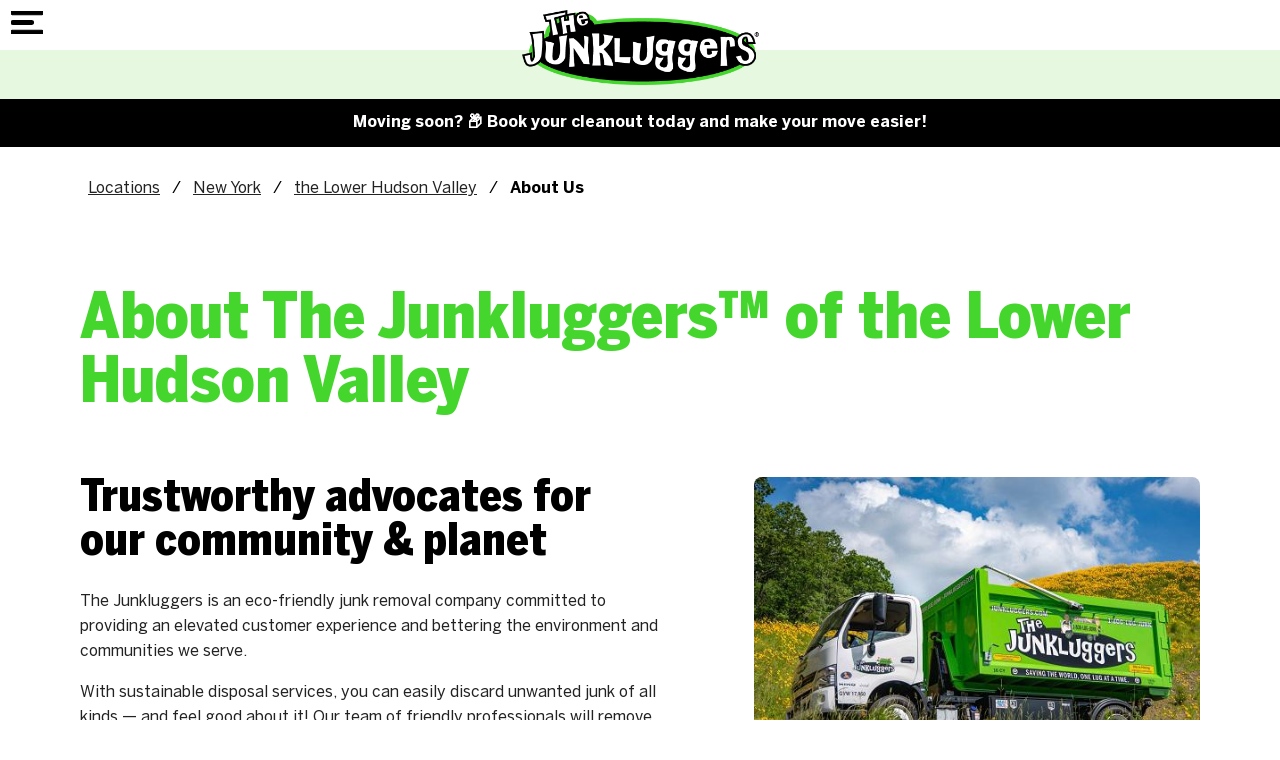

--- FILE ---
content_type: text/html; charset=utf-8
request_url: https://www.junkluggers.com/lower-hudson-valley/about-us/
body_size: 125602
content:
<!doctype html><html lang="en" dir="ltr"> <head><title>About Us | The Junkluggers of the Lower Hudson Valley</title><link rel="canonical" href="https://www.junkluggers.com/lower-hudson-valley/about-us/"><meta name="description" content="Trust The Junkluggers of the Lower Hudson Valley for eco-friendly junk removal services. We're committed to the communities we serve. Learn about us."><meta name="format-detection" content="telephone=no"><meta property="og:url" content="https://www.junkluggers.com/lower-hudson-valley/about-us/"><meta property="og:type" content="website"><meta property="og:description" content="Trust The Junkluggers of the Lower Hudson Valley for eco-friendly junk removal services. We're committed to the communities we serve. Learn about us."><meta property="og:title" content="About Us | The Junkluggers of the Lower Hudson Valley"><meta name="viewport" content="width=device-width, initial-scale=1.0, maximum-scale=5.0"><link rel="preconnect" href="https://www.googletagmanager.com"><script async src="https://www.googletagmanager.com/gtag/js?id=G-JG8VZ88L2Y"></script><script>
window.dataLayer = window.dataLayer || [];
function gtag(){dataLayer.push(arguments);}
function sbLoadGtag() {
  gtag('js', new Date());
  gtag('config', 'G-JG8VZ88L2Y');}

sbLoadGtag();

</script><style type="text/css" id="theme2862">@font-face{font-family:'BentonSans Cond';src:url('/sb-junkluggers/jl-fonts/BentonSansCond-Black.woff2') format('woff2'),url('/sb-junkluggers/jl-fonts/BentonSansCond-Black.woff') format('woff');font-weight:900;font-style:normal;font-display:swap}@font-face{font-family:'BentonSans';src:url('/sb-junkluggers/jl-fonts/BentonSans-Bold.woff2') format('woff2'),url('/sb-junkluggers/jl-fonts/BentonSans-Bold.woff') format('woff');font-weight:bold;font-style:normal;font-display:swap}@font-face{font-family:'BentonSans';src:url('/sb-junkluggers/jl-fonts/BentonSans-Black.woff2') format('woff2'),url('/sb-junkluggers/jl-fonts/BentonSans-Black.woff') format('woff');font-weight:900;font-style:normal;font-display:swap}@font-face{font-family:'BentonSans';src:url('/sb-junkluggers/jl-fonts/BentonSans-Medium.woff2') format('woff2'),url('/sb-junkluggers/jl-fonts/BentonSans-Medium.woff') format('woff');font-weight:500;font-style:normal;font-display:swap}@font-face{font-family:'BentonSans';src:url('/sb-junkluggers/jl-fonts/BentonSans-Regular.woff2') format('woff2'),url('/sb-junkluggers/jl-fonts/BentonSans-Regular.woff') format('woff');font-weight:normal;font-style:normal;font-display:swap}:root{--lp-color-primary:rgba(34,34,34,0.98);--lp-color-secondary:#44D62C;--lp-color-text:#222;--lp-font-text:'BentonSans',sans-serif;--lp-font-headline:'BentonSans Cond',sans-serif;--lp-sp-sm:16px;--lp-sp-md:32px;--lp-sp-lg:72px;--lp-container-width:1440px;--lp-finder-cta-color:#49A540;--lp-finder-cta-radius:5px;--lp-finder-cta-color-sec:#4C545C;--lp-finder-icon-color:#4C545C;--lp-finder-marker:URL('/img/upload/jl-finder-pin-2.png');--lp-finder-marker-selected:URL('/img/upload/jl-finder-pin-2.png')}@media screen and (max-width:1500px){:root{--lp-container-width:1200px}}.slick-slider{position:relative;display:block;box-sizing:border-box;-webkit-touch-callout:none;-webkit-user-select:none;-khtml-user-select:none;-moz-user-select:none;-ms-user-select:none;user-select:none;-ms-touch-action:pan-y;touch-action:pan-y;-webkit-tap-highlight-color:transparent}.slick-list{position:relative;overflow:hidden;display:block;margin:0;padding:0}.slick-list:focus{outline:0}.slick-list.dragging{cursor:pointer;cursor:hand}.slick-slider .slick-list,.slick-slider .slick-track{-webkit-transform:translate3d(0,0,0);-moz-transform:translate3d(0,0,0);-ms-transform:translate3d(0,0,0);-o-transform:translate3d(0,0,0);transform:translate3d(0,0,0)}.slick-track{position:relative;left:0;top:0;display:block;margin-left:auto;margin-right:auto}.slick-track:after,.slick-track:before{content:"";display:table}.slick-track:after{clear:both}.slick-loading .slick-track{visibility:hidden}.slick-slide{float:left;height:100%;min-height:1px;display:none}[dir=rtl] .slick-slide{float:right}.slick-slide img{display:block}.slick-slide.slick-loading img{display:none}.slick-slide.dragging img{pointer-events:none}.slick-initialized .slick-slide{display:block}.slick-loading .slick-slide{visibility:hidden}.slick-vertical .slick-slide{display:block;height:auto;border:1px solid transparent}.slick-arrow.slick-hidden{display:none}@charset "UTF-8";.slick-next,.slick-prev{position:absolute;top:50%;display:block;padding:0;height:20px;width:20px;line-height:0;font-size:0;cursor:pointer;background:0 0;color:transparent;border:none;transform:translate(0,-50%);z-index:50}.slick-next:focus .slick-next-icon,.slick-next:focus .slick-prev-icon,.slick-next:hover .slick-next-icon,.slick-next:hover .slick-prev-icon,.slick-prev:focus .slick-next-icon,.slick-prev:focus .slick-prev-icon,.slick-prev:hover .slick-next-icon,.slick-prev:hover .slick-prev-icon{opacity:1}.slick-next:focus,.slick-prev:focus{top:calc(50% - 1px)}.slick-next:focus .slick-next-icon,.slick-next:focus .slick-prev-icon,.slick-prev:focus .slick-next-icon,.slick-prev:focus .slick-prev-icon{color:orange;font-size:28px;margin-left:-2px}.slick-next.slick-disabled,.slick-prev.slick-disabled{cursor:default}.slick-next.slick-disabled .slick-next-icon,.slick-next.slick-disabled .slick-prev-icon,.slick-prev.slick-disabled .slick-next-icon,.slick-prev.slick-disabled .slick-prev-icon{opacity:.25}.slick-next .slick-next-icon,.slick-next .slick-prev-icon,.slick-prev .slick-next-icon,.slick-prev .slick-prev-icon{display:block;color:#fff;opacity:.75;font-family:slick;font-size:24px;line-height:1}.slick-prev{left:15px}[dir=rtl] .slick-prev{left:auto;right:15px}.slick-next{right:15px}[dir=rtl] .slick-next{left:15px;right:auto}.slick-slider{margin-bottom:30px}.slick-slider.slick-dotted{margin-bottom:60px}.slick-dots{position:absolute;bottom:-30px;display:block;padding:0;margin:0;width:100%;list-style:none;text-align:center}.slick-dots li{position:relative;display:inline-block;margin:0 5px;padding:0}.slick-dots li button{display:block;height:20px;width:20px;margin-top:-4px;margin-left:-4px;line-height:0;font-size:0;color:transparent;border:0;background:0 0;cursor:pointer}.slick-dots li button:focus .slick-dot-icon,.slick-dots li button:hover .slick-dot-icon{opacity:1}.slick-dots li button:focus .slick-dot-icon:before{color:orange}.slick-dots li button .slick-dot-icon{color:#000;opacity:.25}.slick-dots li.slick-active button:focus .slick-dot-icon{color:orange;opacity:1}.slick-dots li.slick-active button .slick-dot-icon{color:#000;opacity:1}.slick-dots li.slick-active button .slick-dot-icon:before{margin-top:-3px;margin-left:-2px;font-size:18px}.slick-sr-only{border:0!important;clip:rect(1px,1px,1px,1px)!important;-webkit-clip-path:inset(50%)!important;clip-path:inset(50%)!important;height:1px!important;margin:-1px!important;overflow:hidden!important;padding:0!important;position:absolute!important;width:1px!important;white-space:nowrap!important}.slick-autoplay-toggle-button{position:absolute;left:5px;bottom:-32px;z-index:10;opacity:.75;background:0 0;border:0;cursor:pointer;color:#000}.slick-autoplay-toggle-button:focus,.slick-autoplay-toggle-button:hover{opacity:1}.slick-autoplay-toggle-button:focus{color:orange}.slick-autoplay-toggle-button .slick-pause-icon:before{content:"⏸";width:20px;height:20px;font-family:slick;font-size:18px;font-weight:400;line-height:20px;text-align:center}.slick-autoplay-toggle-button .slick-play-icon:before{content:"▶";width:20px;height:20px;font-family:slick;font-size:18px;font-weight:400;line-height:20px;text-align:center}*{box-sizing:border-box!important;-webkit-font-smoothing:antialiased;-moz-osx-font-smoothing:grayscale}body{background:#fff;margin:0;font-family:var(--lp-font-text);overflow-x:hidden}body.lp-mobile-active{overflow:hidden}h1,h2,h3,h4,h5,h6,.st-h1,.st-h2,.st-h3{font-family:var(--lp-font-headline);line-height:1;margin-top:0;margin-bottom:var(--lp-sp-sm)}h2,.st-h2{font-size:44px;margin-bottom:24px}h1,.st-h1{font-size:64px;line-height:1;color:var(--lp-color-secondary);margin:75px 0 0 0}@media screen and (max-width:540px){h2,.st-h2{font-size:32px}h1,.st-h1{font-size:48px;margin-top:45px}}@media (max-width:350px){h2,.st-h2{font-size:28px}h1,.st-h1{font-size:40px}}p{font-family:var(--lp-font-text);margin-bottom:var(--lp-sp-sm);margin-top:var(--lp-sp-sm);color:var(--lp-color-text);font-size:16px;line-height:1.6;font-family:var(--lp-font-text)}a{font-family:var(--lp-font-text);display:inline-block;text-decoration:none;color:var(--lp-color-text);cursor:pointer}a:hover,a:focus,a:active{text-decoration:none;color:var(--lp-color-secondary)}img{height:auto;border:0;outline:none;border:none;max-width:100%;object-fit:cover}ul,ol{margin-bottom:var(--lp-sp-sm);margin-top:var(--lp-sp-sm);padding:0;line-height:1.2}.columns ul,.columns ol{margin-left:24px}.columns li{padding:0 0 0 8px}li{margin:0;padding:0;list-style-type:none}button{background-color:unset;border:unset;color:var(--lp-color-primary);cursor:pointer}svg{max-width:100%;max-height:100%;fill:black;stroke:black}.contact-form ul:not(#id_i-have-a){display:none}.lp-container-xs{max-width:480px}.lp-container-sm{max-width:680px}.lp-container{max-width:var(--lp-container-width)}.lp-container-fluid,.lp-container,.lp-container-xs,.lp-container-sm,.lp-container-lg{margin-right:auto;margin-left:auto}.lp-container-lg,.lp-container,.lp-container-fluid,.lp-container-xs,.lp-container-sm,.lp-container-lg{padding-right:40px;padding-left:40px;width:100%}@media (max-width:767px){.lp-container-lg,.lp-container,.lp-container-fluid,.lp-container-xs,.lp-container-sm,.lp-container-lg{padding-right:20px;padding-left:20px}}.lp-row{box-sizing:border-box;display:-webkit-box;display:-ms-flexbox;display:flex;-webkit-box-flex:0;-ms-flex:0 1 auto;flex:0 1 auto;-webkit-box-orient:horizontal;-webkit-box-direction:normal;-ms-flex-direction:row;flex-direction:row;-ms-flex-wrap:wrap;flex-wrap:wrap;margin:0 -15px}@media (max-width:767px){.lp-row{margin:0}}.lp-row.reverse{-webkit-box-orient:horizontal;-webkit-box-direction:reverse;-ms-flex-direction:row-reverse;flex-direction:row-reverse}.lp-col.reverse{-webkit-box-orient:vertical;-webkit-box-direction:reverse;-ms-flex-direction:column-reverse;flex-direction:column-reverse}.main{padding-bottom:100px}.object-fit-cover{object-fit:cover;position:absolute;left:50%;top:50%;width:100%;height:100%;-webkit-transform:translate(-50%,-50%);-ms-transform:translate(-50%,-50%);transform:translate(-50%,-50%)}.lp-sm,.lp-sm-1,.lp-sm-2,.lp-sm-3,.lp-sm-4,.lp-sm-5,.lp-sm-6,.lp-sm-7,.lp-sm-8,.lp-sm-9,.lp-sm-10,.lp-sm-11,.lp-sm-12,.lp-md,.lp-md-1,.lp-md-2,.lp-md-3,.lp-md-4,.lp-md-5,.lp-md-6,.lp-md-7,.lp-md-8,.lp-md-9,.lp-md-10,.lp-md-11,.lp-md-12,.lp-lg,.lp-lg-1,.lp-lg-2,.lp-lg-3,.lp-lg-4,.lp-lg-5,.lp-lg-6,.lp-lg-7,.lp-lg-8,.lp-lg-9,.lp-lg-10,.lp-lg-11,.lp-lg-12{-ms-flex-preferred-size:100%;flex-basis:100%;max-width:100%;padding-right:15px;padding-left:15px}.lp-xs,.lp-xs-1,.lp-xs-2,.lp-xs-3,.lp-xs-4,.lp-xs-5,.lp-xs-6,.lp-xs-7,.lp-xs-8,.lp-xs-9,.lp-xs-10,.lp-xs-11,.lp-xs-12,.lp-xs-offset-0,.lp-xs-offset-1,.lp-xs-offset-2,.lp-xs-offset-3,.lp-xs-offset-4,.lp-xs-offset-5,.lp-xs-offset-6,.lp-xs-offset-7,.lp-xs-offset-8,.lp-xs-offset-9,.lp-xs-offset-10,.lp-xs-offset-11,.lp-xs-offset-12{box-sizing:border-box;-webkit-box-flex:0;-ms-flex:0 0 auto;flex:0 0 auto}.lp-xs{-webkit-box-flex:1;-ms-flex-positive:1;flex-grow:1;-ms-flex-preferred-size:0;flex-basis:0;max-width:100%}.lp-xs-1{-ms-flex-preferred-size:8.33333333%;flex-basis:8.33333333%;max-width:8.33333333%}.lp-xs-2{-ms-flex-preferred-size:16.66666667%;flex-basis:16.66666667%;max-width:16.66666667%}.lp-xs-3{-ms-flex-preferred-size:25%;flex-basis:25%;max-width:25%}.lp-xs-4{-ms-flex-preferred-size:33.33333333%;flex-basis:33.33333333%;max-width:33.33333333%}.lp-xs-5{-ms-flex-preferred-size:41.66666667%;flex-basis:41.66666667%;max-width:41.66666667%}.lp-xs-6{-ms-flex-preferred-size:50%;flex-basis:50%;max-width:50%}.lp-xs-7{-ms-flex-preferred-size:58.33333333%;flex-basis:58.33333333%;max-width:58.33333333%}.lp-xs-8{-ms-flex-preferred-size:66.66666667%;flex-basis:66.66666667%;max-width:66.66666667%}.lp-xs-9{-ms-flex-preferred-size:75%;flex-basis:75%;max-width:75%}.lp-xs-10{-ms-flex-preferred-size:83.33333333%;flex-basis:83.33333333%;max-width:83.33333333%}.lp-xs-11{-ms-flex-preferred-size:91.66666667%;flex-basis:91.66666667%;max-width:91.66666667%}.lp-xs-12{-ms-flex-preferred-size:100%;flex-basis:100%;max-width:100%}.lp-xs-offset-0{margin-left:0}.lp-xs-offset-1{margin-left:8.33333333%}.lp-xs-offset-2{margin-left:16.66666667%}.lp-xs-offset-3{margin-left:25%}.lp-xs-offset-4{margin-left:33.33333333%}.lp-xs-offset-5{margin-left:41.66666667%}.lp-xs-offset-6{margin-left:50%}.lp-xs-offset-7{margin-left:58.33333333%}.lp-xs-offset-8{margin-left:66.66666667%}.lp-xs-offset-9{margin-left:75%}.lp-xs-offset-10{margin-left:83.33333333%}.lp-xs-offset-11{margin-left:91.66666667%}.lp-start-xs{-webkit-box-pack:start;-ms-flex-pack:start;justify-content:flex-start;text-align:start}.lp-center-xs{-webkit-box-pack:center;-ms-flex-pack:center;justify-content:center;text-align:center}.lp-end-xs{-webkit-box-pack:end;-ms-flex-pack:end;justify-content:flex-end;text-align:end}.lp-top-xs{-webkit-box-align:start;-ms-flex-align:start;align-items:flex-start}.lp-middle-xs{-webkit-box-align:center;-ms-flex-align:center;align-items:center}.lp-bottom-xs{-webkit-box-align:end;-ms-flex-align:end;align-items:flex-end}.lp-around-xs{-ms-flex-pack:distribute;justify-content:space-around}.lp-between-xs{-webkit-box-pack:justify;-ms-flex-pack:justify;justify-content:space-between}.lp-first-xs{-webkit-box-ordinal-group:0;-ms-flex-order:-1;order:-1}.lp-last-xs{-webkit-box-ordinal-group:2;-ms-flex-order:1;order:1}.lp-stretch{align-items:stretch}@media only screen and (min-width:768px){.lp-sm,.lp-sm-1,.lp-sm-2,.lp-sm-3,.lp-sm-4,.lp-sm-5,.lp-sm-6,.lp-sm-7,.lp-sm-8,.lp-sm-9,.lp-sm-10,.lp-sm-11,.lp-sm-12,.lp-sm-offset-0,.lp-sm-offset-1,.lp-sm-offset-2,.lp-sm-offset-3,.lp-sm-offset-4,.lp-sm-offset-5,.lp-sm-offset-6,.lp-sm-offset-7,.lp-sm-offset-8,.lp-sm-offset-9,.lp-sm-offset-10,.lp-sm-offset-11,.lp-sm-offset-12{box-sizing:border-box;-webkit-box-flex:0;-ms-flex:0 0 auto;flex:0 0 auto;padding-right:15px;padding-left:15px}.lp-sm{-webkit-box-flex:1;-ms-flex-positive:1;flex-grow:1;-ms-flex-preferred-size:0;flex-basis:0;max-width:100%}.lp-sm-1{-ms-flex-preferred-size:8.33333333%;flex-basis:8.33333333%;max-width:8.33333333%}.lp-sm-2{-ms-flex-preferred-size:16.66666667%;flex-basis:16.66666667%;max-width:16.66666667%}.lp-sm-3{-ms-flex-preferred-size:25%;flex-basis:25%;max-width:25%}.lp-sm-4{-ms-flex-preferred-size:33.33333333%;flex-basis:33.33333333%;max-width:33.33333333%}.lp-sm-5{-ms-flex-preferred-size:41.66666667%;flex-basis:41.66666667%;max-width:41.66666667%}.lp-sm-6{-ms-flex-preferred-size:50%;flex-basis:50%;max-width:50%}.lp-sm-7{-ms-flex-preferred-size:58.33333333%;flex-basis:58.33333333%;max-width:58.33333333%}.lp-sm-8{-ms-flex-preferred-size:66.66666667%;flex-basis:66.66666667%;max-width:66.66666667%}.lp-sm-9{-ms-flex-preferred-size:75%;flex-basis:75%;max-width:75%}.lp-sm-10{-ms-flex-preferred-size:83.33333333%;flex-basis:83.33333333%;max-width:83.33333333%}.lp-sm-11{-ms-flex-preferred-size:91.66666667%;flex-basis:91.66666667%;max-width:91.66666667%}.lp-sm-12{-ms-flex-preferred-size:100%;flex-basis:100%;max-width:100%}.lp-sm-offset-0{margin-left:0}.lp-sm-offset-1{margin-left:8.33333333%}.lp-sm-offset-2{margin-left:16.66666667%}.lp-sm-offset-3{margin-left:25%}.lp-sm-offset-4{margin-left:33.33333333%}.lp-sm-offset-5{margin-left:41.66666667%}.lp-sm-offset-6{margin-left:50%}.lp-sm-offset-7{margin-left:58.33333333%}.lp-sm-offset-8{margin-left:66.66666667%}.lp-sm-offset-9{margin-left:75%}.lp-sm-offset-10{margin-left:83.33333333%}.lp-sm-offset-11{margin-left:91.66666667%}.lp-start-sm{-webkit-box-pack:start;-ms-flex-pack:start;justify-content:flex-start;text-align:start}.lp-center-sm{-webkit-box-pack:center;-ms-flex-pack:center;justify-content:center;text-align:center}.lp-end-sm{-webkit-box-pack:end;-ms-flex-pack:end;justify-content:flex-end;text-align:end}.lp-top-sm{-webkit-box-align:start;-ms-flex-align:start;align-items:flex-start}.lp-middle-sm{-webkit-box-align:center;-ms-flex-align:center;align-items:center}.lp-bottom-sm{-webkit-box-align:end;-ms-flex-align:end;align-items:flex-end}.lp-around-sm{-ms-flex-pack:distribute;justify-content:space-around}.lp-between-sm{-webkit-box-pack:justify;-ms-flex-pack:justify;justify-content:space-between}.lp-first-sm{-webkit-box-ordinal-group:0;-ms-flex-order:-1;order:-1}.lp-last-sm{-webkit-box-ordinal-group:2;-ms-flex-order:1;order:1}}@media only screen and (min-width:992px){.lp-md,.lp-md-1,.lp-md-2,.lp-md-3,.lp-md-4,.lp-md-5,.lp-md-6,.lp-md-7,.lp-md-8,.lp-md-9,.lp-md-10,.lp-md-11,.lp-md-12,.lp-md-offset-0,.lp-md-offset-1,.lp-md-offset-2,.lp-md-offset-3,.lp-md-offset-4,.lp-md-offset-5,.lp-md-offset-6,.lp-md-offset-7,.lp-md-offset-8,.lp-md-offset-9,.lp-md-offset-10,.lp-md-offset-11,.lp-md-offset-12{box-sizing:border-box;-webkit-box-flex:0;-ms-flex:0 0 auto;flex:0 0 auto;padding-right:15px;padding-left:15px}.lp-md{-webkit-box-flex:1;-ms-flex-positive:1;flex-grow:1;-ms-flex-preferred-size:0;flex-basis:0;max-width:100%}.lp-md-1{-ms-flex-preferred-size:8.33333333%;flex-basis:8.33333333%;max-width:8.33333333%}.lp-md-2{-ms-flex-preferred-size:16.66666667%;flex-basis:16.66666667%;max-width:16.66666667%}.lp-md-3{-ms-flex-preferred-size:25%;flex-basis:25%;max-width:25%}.lp-md-4{-ms-flex-preferred-size:33.33333333%;flex-basis:33.33333333%;max-width:33.33333333%}.lp-md-5{-ms-flex-preferred-size:41.66666667%;flex-basis:41.66666667%;max-width:41.66666667%}.lp-md-6{-ms-flex-preferred-size:50%;flex-basis:50%;max-width:50%}.lp-md-7{-ms-flex-preferred-size:58.33333333%;flex-basis:58.33333333%;max-width:58.33333333%}.lp-md-8{-ms-flex-preferred-size:66.66666667%;flex-basis:66.66666667%;max-width:66.66666667%}.lp-md-9{-ms-flex-preferred-size:75%;flex-basis:75%;max-width:75%}.lp-md-10{-ms-flex-preferred-size:83.33333333%;flex-basis:83.33333333%;max-width:83.33333333%}.lp-md-11{-ms-flex-preferred-size:91.66666667%;flex-basis:91.66666667%;max-width:91.66666667%}.lp-md-12{-ms-flex-preferred-size:100%;flex-basis:100%;max-width:100%}.lp-md-offset-0{margin-left:0}.lp-md-offset-1{margin-left:8.33333333%}.lp-md-offset-2{margin-left:16.66666667%}.lp-md-offset-3{margin-left:25%}.lp-md-offset-4{margin-left:33.33333333%}.lp-md-offset-5{margin-left:41.66666667%}.lp-md-offset-6{margin-left:50%}.lp-md-offset-7{margin-left:58.33333333%}.lp-md-offset-8{margin-left:66.66666667%}.lp-md-offset-9{margin-left:75%}.lp-md-offset-10{margin-left:83.33333333%}.lp-md-offset-11{margin-left:91.66666667%}.lp-start-md{-webkit-box-pack:start;-ms-flex-pack:start;justify-content:flex-start;text-align:start}.lp-center-md{-webkit-box-pack:center;-ms-flex-pack:center;justify-content:center;text-align:center}.lp-end-md{-webkit-box-pack:end;-ms-flex-pack:end;justify-content:flex-end;text-align:end}.lp-top-md{-webkit-box-align:start;-ms-flex-align:start;align-items:flex-start}.lp-middle-md{-webkit-box-align:center;-ms-flex-align:center;align-items:center}.lp-bottom-md{-webkit-box-align:end;-ms-flex-align:end;align-items:flex-end}.lp-around-md{-ms-flex-pack:distribute;justify-content:space-around}.lp-between-md{-webkit-box-pack:justify;-ms-flex-pack:justify;justify-content:space-between}.lp-first-md{-webkit-box-ordinal-group:0;-ms-flex-order:-1;order:-1}.lp-last-md{-webkit-box-ordinal-group:2;-ms-flex-order:1;order:1}}@media only screen and (min-width:1280px){.lp-lg,.lp-lg-1,.lp-lg-2,.lp-lg-3,.lp-lg-4,.lp-lg-5,.lp-lg-6,.lp-lg-7,.lp-lg-8,.lp-lg-9,.lp-lg-10,.lp-lg-11,.lp-lg-12,.lp-lg-offset-0,.lp-lg-offset-1,.lp-lg-offset-2,.lp-lg-offset-3,.lp-lg-offset-4,.lp-lg-offset-5,.lp-lg-offset-6,.lp-lg-offset-7,.lp-lg-offset-8,.lp-lg-offset-9,.lp-lg-offset-10,.lp-lg-offset-11,.lp-lg-offset-12{box-sizing:border-box;-webkit-box-flex:0;-ms-flex:0 0 auto;flex:0 0 auto;padding-right:15px;padding-left:15px}.lp-lg{-webkit-box-flex:1;-ms-flex-positive:1;flex-grow:1;-ms-flex-preferred-size:0;flex-basis:0;max-width:100%}.lp-lg-1{-ms-flex-preferred-size:8.33333333%;flex-basis:8.33333333%;max-width:8.33333333%}.lp-lg-2{-ms-flex-preferred-size:16.66666667%;flex-basis:16.66666667%;max-width:16.66666667%}.lp-lg-3{-ms-flex-preferred-size:25%;flex-basis:25%;max-width:25%}.lp-lg-4{-ms-flex-preferred-size:33.33333333%;flex-basis:33.33333333%;max-width:33.33333333%}.lp-lg-5{-ms-flex-preferred-size:41.66666667%;flex-basis:41.66666667%;max-width:41.66666667%}.lp-lg-6{-ms-flex-preferred-size:50%;flex-basis:50%;max-width:50%}.lp-lg-7{-ms-flex-preferred-size:58.33333333%;flex-basis:58.33333333%;max-width:58.33333333%}.lp-lg-8{-ms-flex-preferred-size:66.66666667%;flex-basis:66.66666667%;max-width:66.66666667%}.lp-lg-9{-ms-flex-preferred-size:75%;flex-basis:75%;max-width:75%}.lp-lg-10{-ms-flex-preferred-size:83.33333333%;flex-basis:83.33333333%;max-width:83.33333333%}.lp-lg-11{-ms-flex-preferred-size:91.66666667%;flex-basis:91.66666667%;max-width:91.66666667%}.lp-lg-12{-ms-flex-preferred-size:100%;flex-basis:100%;max-width:100%}.lp-lg-offset-0{margin-left:0}.lp-lg-offset-1{margin-left:8.33333333%}.lp-lg-offset-2{margin-left:16.66666667%}.lp-lg-offset-3{margin-left:25%}.lp-lg-offset-4{margin-left:33.33333333%}.lp-lg-offset-5{margin-left:41.66666667%}.lp-lg-offset-6{margin-left:50%}.lp-lg-offset-7{margin-left:58.33333333%}.lp-lg-offset-8{margin-left:66.66666667%}.lp-lg-offset-9{margin-left:75%}.lp-lg-offset-10{margin-left:83.33333333%}.lp-lg-offset-11{margin-left:91.66666667%}.lp-start-lg{-webkit-box-pack:start;-ms-flex-pack:start;justify-content:flex-start;text-align:start}.lp-center-lg{-webkit-box-pack:center;-ms-flex-pack:center;justify-content:center;text-align:center}.lp-end-lg{-webkit-box-pack:end;-ms-flex-pack:end;justify-content:flex-end;text-align:end}.lp-top-lg{-webkit-box-align:start;-ms-flex-align:start;align-items:flex-start}.lp-middle-lg{-webkit-box-align:center;-ms-flex-align:center;align-items:center}.lp-bottom-lg{-webkit-box-align:end;-ms-flex-align:end;align-items:flex-end}.lp-around-lg{-ms-flex-pack:distribute;justify-content:space-around}.lp-between-lg{-webkit-box-pack:justify;-ms-flex-pack:justify;justify-content:space-between}.lp-first-lg{-webkit-box-ordinal-group:0;-ms-flex-order:-1;order:-1}.lp-last-lg{-webkit-box-ordinal-group:2;-ms-flex-order:1;order:1}}.lp-uppercase{text-transform:uppercase}.lp-lowercase{text-transform:lowercase}.lp-bold{font-weight:bold}.lp-underlined{text-decoration:underline}.lp-text-left{text-align:left}.lp-text-right{text-align:right}.lp-text-centered{text-align:center}img.lp-img-centered{margin-left:auto;margin-right:auto}ul.lp-list li{display:block}.lp-vert-center{align-items:center}.lp-headline{font-size:32px;color:var(--lp-color-font);font-family:var(--lp-font-headline);font-weight:900}.lp-headline-2{color:#222;text-align:center;font-family:var(--lp-color-font);font-size:24px;font-style:normal;font-weight:900;line-height:100%}.lp-subheadline{font-weight:900;font-size:22px;line-height:1.4;font-family:var(--lp-font-headline);color:var(--lp-color-font)}.lp-subheadline.lp-subheadline-alt{color:var(--lp-color-secondary)}.lp-disclaimer{color:#a1a1a1;font-size:14px}.lp-color-primary{color:var(--lp-color-primary);fill:var(--lp-color-primary);stroke:var(--lp-color-primary)}.lp-color-secondary{color:var(--lp-color-secondary);fill:var(--lp-color-secondary);stroke:var(--lp-color-secondary)}.lp-show-mobile{display:none!important}@media screen and (max-width:768px){.lp-hide-mobile{display:none!important}.lp-show-mobile{display:block!important}.lp-row.lp-show-mobile{display:flex!important}}.lp-overlay{position:absolute;left:0;top:0;min-width:100%;min-height:100%;max-width:unset;z-index:0}.lp-photo-wrapper{position:relative}.lp-object-fit-cover{object-fit:cover;position:absolute;left:50%;top:50%;width:100%;height:100%;-webkit-transform:translate(-50%,-50%);-ms-transform:translate(-50%,-50%);transform:translate(-50%,-50%)}a.lp-cta{padding:15px 40px;border-radius:25px;background-color:var(--lp-color-primary);color:white;font-size:14px;line-height:16px;text-transform:uppercase;font-weight:700;text-decoration:none;border:2px solid var(--lp-color-primary);text-decoration:none}a.lp-cta:hover,a.lp-cta:focus{background-color:white;color:var(--lp-color-primary)}a.lp-cta-alt{background-color:white;color:var(--lp-color-primary)}a.lp-cta-alt:hover,a.lp-cta-alt:focus{background-color:var(--lp-color-primary);color:white}.lp-btn-primary{display:inline-block;background-color:var(--lp-color-primary);padding:15px 60px;color:white;border-radius:8px;border:2px solid #222;font-weight:bold;font-size:15px;line-height:1.2;letter-spacing:0.09px;margin:16px 0;text-decoration:none!important}.lp-btn-primary svg{fill:white;stroke:white;margin-left:15px}.lp-btn-primary:hover,.lp-btn-primary:focus,.lp-btn-primary:active{background-color:white;color:var(--lp-color-primary);text-decoration:none;transition:.2s ease all}.lp-btn-primary:hover svg,.lp-btn-primary:focus svg,.lp-btn-primary:active svg{fill:var(--lp-color-primary);stroke:var(--lp-color-primary)}.lp-btn-disabled{cursor:not-allowed;pointer-events:none;opacity:.7}.lp-bg-lite{background-color:#F3FCF2}.sr-only{position:absolute;width:1px;height:1px;clip:rect(0,0,0,0);overflow:hidden;padding:0;margin:-1px;border:0}.skip_link{font-size:1.3em;font-weight:600;position:absolute;width:1px;height:1px;margin:-1px;padding:0;overflow:hidden;clip:rect(0,0,0,0);border:0;color:#484848;background:#fff}.skip_link:focus{display:block;width:auto;height:auto;-webkit-box-shadow:0 0 2px 2px rgba(0,0,0,.6);color:#484848;position:absolute;margin:0;padding:10px;clip:unset;background:#fff;text-decoration:underline;z-index:9999}.ada-hidden{position:absolute;left:-10000px;top:auto;width:1px;height:1px;overflow:hidden}.alert-banner{background:#000;text-align:center;display:flex;justify-content:center;align-items:center;padding:.825rem}.alert-banner *{font-weight:600;font-family:var(--lp-font-text);font-size:1rem;font-size:16px;line-height:1.4;color:#fff;margin:0}.alert-banner a{text-decoration:underline}@media (max-width:600px){.alert-banner *{font-size:15px}}header{position:relative;position:sticky;top:0;z-index:2000;background-color:white}.header-scrolled .lp-header-locate-bar{display:none}.header-scrolled .lp-logo img{height:50px;width:auto}.lp-main-nav-wrap{margin:0}.lp-logo{position:relative}.lp-logo a{display:block;position:absolute;left:0;top:0;width:240px}.lp-header-nav-wrap{padding:10px 10px;display:flex;justify-content:space-between}.lp-has-submenu,.lp-has-submenu2{position:relative}.lp-submenu{text-align:left;-webkit-box-sizing:border-box;-moz-box-sizing:border-box;-ms-box-sizing:border-box;box-sizing:border-box;display:none;box-shadow:0 5px 12px -8px black;border-bottom-left-radius:8px;border-bottom-right-radius:8px}@media screen and (min-width:1314px){.lp-submenu{position:absolute;left:0;top:35px;width:13.8em;background-color:white;padding:0.8em 0;border-bottom-left-radius:8px;border-bottom-right-radius:8px;border:0px solid lightgrey;margin-top:0}}.hover-active{-webkit-animation-name:fadeOutupSmall;animation-name:fadeOutupSmall}.lp-submenu.hover-active,.lp-submenu.click-active{display:block}.lp-menu-item{margin-right:0}.lp-menu-item>button,.lp-menu-item>a{font-family:var(--lp-font-text);font-size:13.6px;font-weight:700;color:#000;position:relative;display:flex;width:100%;align-items:center;cursor:pointer;padding:14px 15px;border-top-left-radius:8px;border-top-right-radius:8px}@media screen and (max-width:1315px){.lp-menu-item>button,.lp-menu-item>a{border-top-left-radius:0;border-top-right-radius:0}}.lp-menu-item>a:first-child:hover,.lp-menu-item>a:first-child:focus,.sf-with-ul{color:var(--lp-color-secondary)}.lp-menu-item>button.link-click-active,.lp-menu-item.lp-has-submenu>a:hover{background-color:black;color:white}.lp-menu-item.lp-has-submenu>a:hover svg{fill:white;stroke:white}.link-click-active svg{fill:white}.lp-menu-item>a.lp-header-cta{border:2px solid var(--lp-color-secondary);display:inline-block;padding:10px 8px;border-radius:5px;background-color:var(--lp-color-secondary);color:black;font-weight:bold}.lp-submenu-item{padding:0 15px}.lp-submenu-item a{color:black;padding:9px 0;font-size:14px;line-height:12px;font-weight:500}.lp-submenu-item a:hover,.lp-submenu-item a:focus,.lp-submenu-item a:active{color:var(--lp-color-secondary)}.lp-menu-item>a.lp-header-cta:hover{border:2px solid black;display:inline-block;padding:10px 8px;border-radius:5px;background-color:black;color:var(--lp-color-secondary);font-weight:bold}.lp-submenu-item-withicon a{display:flex;justify-content:space-between;align-items:center}.lp-submenu-item-withicon svg{fill:white}.lp-socials a{display:inline-block;padding:0 10px}.lp-main-nav .lp-menu-item{display:inline-block}.lp-has-submenu svg{margin-left:4px;height:12px}.lp-header-mobile-button{display:none}@media screen and (max-width:1315px){.lp-main-nav{margin:0;position:fixed;top:0;left:0;transition:transform 500ms ease 0s;width:15.625rem;background:#E6F9E0;height:100%;display:none;overflow-y:scroll}.lp-mobile-active .lp-main-nav{display:block}.lp-header-nav-wrap{padding:10px 20px;justify-content:center;background:linear-gradient(180deg,rgba(255,255,255,1) 0%,rgba(255,255,255,1) 50%,rgba(230,249,224,1) 50%,rgba(230,249,224,1) 100%);min-height:86px}.lp-header-mobile-button{display:block;position:absolute;left:0;top:5px;margin:5px}.lp-logo a{display:block;position:relative;left:unset;top:unset;width:unset}}@media screen and (max-width:768px){.lp-logo{max-width:210px}}.lp-header-locate-bar{background:#E6F8E0;padding:7px 0}.lp-header-locate-search{display:flex;justify-content:flex-end;align-items:center;padding-right:24px}.lp-header-locate-search p{margin:0;display:flex;align-items:center;margin-right:10px}.lp-header-locate-search p svg{fill:var(--lp-color-secondary);stroke:var(--lp-color-secondary);margin-right:5px}.lp-header-locate-form{width:200px;padding:0;position:relative}.lp-header-locate-form input[type="text"]{background:#FFFFFF 0% 0% no-repeat padding-box;border:1px solid #44D62C;border-radius:5px 0px 0px 5px;height:36px;padding:0 10px}.lp-header-locate-form input.submit{margin:0;position:absolute;top:0;right:0;height:36px;padding:0 10px;border-radius:0;width:auto;font-size:14px;font-weight:600;background-color:#000;color:#fff;border-radius:0px 5px 5px 0px}.lp-has-mega{width:824px}.lp-submenu.lp-has-mega{transform:unset;left:0;padding:0;z-index:1000}.lp-submenu-mega{display:flex;box-shadow:0 5px 12px -8px black;border-radius:8px}.lp-submenu-mega-right .lp-mega-list{columns:2;column-gap:40px;padding-left:40px}.lp-mega-list-active.lp-mega-list{display:block}.lp-submenu-mega-right .lp-mega-list li{margin-bottom:10px}.lp-list-item-wrap{display:none}.lp-mega-list-active{display:block}.mobile-nav-close{display:none}.lp-mega-mobile-link{display:none;margin-bottom:6px;color:black;padding:9px 5px;font-size:14px;line-height:12px;font-weight:500}.lp-mobile-sub-btn{display:none;padding:14px 5px;width:100%;text-align:left;position:relative;justify-content:space-between;align-items:center;font-size:14px;font-weight:500;font-family:var(--lp-font-text)}.lp-header-locate-mobile{display:none;background:#000;justify-content:space-evenly;align-items:center;margin:3px 0;height:50px;border-bottom:3px solid white;border-top:3px solid white}.lp-header-locate-mobile svg{stroke:#fff;fill:#fff;height:23px;width:23px}.lp-header-locate-mobile a{color:white}.lp-header-locate-mobile-locations-link{display:flex;align-items:center}.lp-header-locate-mobile-locations-link svg{fill:var(--lp-color-secondary);margin-right:5px}.lp-submenu-mega-toplevel{margin:0}.lp-submenu-mega-toplevel button,.lp-submenu-mega-toplevel a{padding:0;font-size:18px;font-style:normal;font-weight:900;line-height:120%;text-transform:uppercase;font-family:var(--lp-font-text);margin-bottom:15px;cursor:pointer}.lp-submenu-mega-toplevel button:hover,.lp-submenu-mega-toplevel button:focus,.lp-submenu-mega-toplevel button:active,.lp-submenu-mega-toplevel a:hover,.lp-submenu-mega-toplevel a:focus,.lp-submenu-mega-toplevel a:active{color:var(--lp-color-secondary);text-decoration:none}button.lp-mega-sub-btn-active,a.lp-mega-sub-btn-active{color:var(--lp-color-secondary)}.lp-mega-list a{font-size:14px;font-weight:500}.lp-has-submenu:hover button.sf-with-ul,.lp-has-submenu:hover a.sf-with-ul{background-color:black;color:white}.lp-has-submenu:hover button.sf-with-ul svg,.lp-has-submenu:hover a.sf-with-ul svg{fill:white;stroke:white}.lp-submenu-mega-left{padding:20px 40px 40px 15px;border-right:1px solid rgba(34,34,34,0.10)}.lp-header-container .lp-container{padding:0 15px;max-width:1440px}button.sf-with-ul-mobile{display:none}@media screen and (max-width:1315px){.lp-menu-item>a:first-child,.sf-with-ul{font-size:14px;font-weight:700;color:black;padding:16px;background-color:#E6F8E0;display:block}.lp-mobile-sub-btn{display:flex}.lp-mega-mobile-link{display:block}.lp-header-container .lp-container{padding:0}.mobile-nav-close{display:block}.lp-main-nav .lp-menu-item{display:block}.lp-menu-item{padding:0;margin-right:0}.lp-has-submenu{background-color:white}.lp-has-submenu>a{display:block;position:relative;padding:16px}.lp-menu-item>a.link-click-active,.lp-menu-item>button.link-click-active{background-color:var(--lp-color-secondary);border-radius:0;color:black}.lp-menu-item>a:first-child:hover,.lp-menu-item>a:first-child:focus,.sf-with-ul{color:black}.lp-has-submenu svg.lp-icon-angled{position:absolute;right:10px;top:50%;transform:translateY(-50%) rotate(-90deg);width:17px;height:17px;fill:black}.lp-has-submenu a.link-click-active svg.lp-icon-angled,button.link-click-active svg.lp-icon-angled{transform:translateY(-50%) rotate(0deg)}.lp-submenu.lp-has-mega{width:auto;padding:10px}.lp-submenu{box-shadow:none;border-radius:0}.lp-submenu-mega{flex-wrap:wrap;box-shadow:none;border-radius:0px}.lp-submenu-mega-right .lp-mega-list{columns:unset;display:none;padding:0}.lp-submenu-mega-right .active-mbl-submenu .lp-mega-list{display:block}.active-mbl-submenu button{border-bottom:2px solid var(--lp-color-secondary);padding-bottom:5px}.active-mbl-submenu .horizontal-bar{display:none}.lp-submenu-mega-left{display:none}.lp-submenu-mega-right{width:100%}.lp-mega-list li{padding:8px 16px}.lp-header-locate-bar{display:none}.lp-header-locate-mobile{display:flex}.lp-header-locate-mobile-cta{background-color:var(--lp-color-secondary);border-right:3px solid white;border-left:3px solid white;height:100%;padding:0 40px}.lp-header-locate-mobile-cta{color:black;display:flex;align-items:center}.lp-header-locate-mobile .lp-header-locate-mobile-cta a{color:black;font-weight:700}.lp-header-locate-mobile a{font-weight:700}.lp-main-nav .lp-menu-item.lp-menu-hide-mobile{display:none}.lp-list-item-wrap{display:block}button.sf-with-ul-mobile{display:flex}a.sf-with-ul-desktop{display:none!important}.lp-submenu-item{margin-bottom:6px}.lp-submenu.hover-active,.lp-submenu.click-active{padding-bottom:20px}}@media screen and (max-width:680px){.lp-header-locate-mobile .lp-header-locate-mobile-cta a{color:black;font-weight:700;font-size:12px}.lp-header-locate-mobile a{font-weight:700;font-size:12px}}@media screen and (max-width:480px){.lp-header-locate-mobile-cta{padding:0 15px}}footer{padding:60px 0;background-color:#EFEFEF}.lp-footer-left{text-align:center}.lp-footer-left a{display:block;padding:16px 32px;max-width:300px;margin-left:auto;margin-right:auto}.lp-footer-cta-secondary{background-color:var(--lp-color-secondary);color:black;font-size:24px;line-height:34px;font-family:var(--lp-font-primary);font-weight:700;text-transform:uppercase;border:2px solid var(--lp-color-secondary)}.lp-footer-cta-secondary:hover,.lp-footer-cta-secondary:focus,.lp-footer-cta-secondary:active{color:white;transition:.2s ease all}.lp-footer-cta-secondary-alt{background-color:white;color:#000;font-size:15px;line-height:20px;font-family:var(--lp-font-primary);font-weight:700;border:2px solid var(--lp-color-secondary)}.lp-footer-cta-secondary-alt:hover,.lp-footer-cta-secondary-alt:focus,.lp-footer-cta-secondary-alt:active{color:white;border-color:var(--lp-color-secondary);background-color:var(--lp-color-secondary);transition:.2s ease all}.lp-footer-cta-primary{background-color:var(--lp-color-primary);color:white;font-size:15px;line-height:20px;font-family:var(--lp-font-primary);font-weight:700;border:2px solid var(--lp-color-primary);margin-top:20px}.lp-footer-cta-primary:hover,.lp-footer-cta-primary:active,.lp-footer-cta-primary:focus{background-color:white;color:var(--lp-color-primary);transition:.2s ease all}.lp-footer-left a.lp-footer-phone{font-size:32px;line-height:32px;font-weight:700;margin-top:10px;margin-bottom:20px;padding:0}.lp-footer-linklist{display:flex;flex-wrap:wrap;column-gap:20px;margin-bottom:40px;margin-left:0}.lp-footer-linklist li{flex-basis:calc(50% - 10px);max-width:250px;margin-bottom:7px;padding:0}.lp-footer-social-list a{padding:0 10px}@media screen and (max-width:992px){.lp-footer-right,.lp-footer-left{max-width:500px;margin-left:auto;margin-right:auto}.lp-footer-right{margin-top:60px}}@media screen and (max-width:668px){.lp-footer-right,.lp-footer-left{text-align:center}.lp-footer-linklist{justify-content:center}.lp-footer-linklist li{flex-basis:100%}.lp-footer-social-list{margin-top:40px}}.main-content{height:100%;background-size:cover;background-repeat:no-repeat;background-position:center;position:relative}.main-content{background:linear-gradient(90deg,#44D62C 0%,#E6F8E0 100%)}.lp-clip-bg{width:30vw;min-width:600px;height:100%;clip-path:circle(99.8% at 0 52%);background-image:url(/img/upload/green-1-1.png)}@media screen and (max-width:768px){.main-content{background-image:url(/img/upload/green-1-1mb-2.jpg)}.lp-clip-bg{display:none}}.main-content .row{height:500px;height:clamp(500px,45vw,500px);position:relative;z-index:1}.main-content .row{max-width:100vw;padding:0}.main-txt{margin:0px auto;position:absolute;-webkit-transform:translateY(-50%);transform:translateY(-50%);top:50%;z-index:100}.main-txt{left:clamp(0.9375rem,5vw,3.75rem);top:calc(50% + 30px)}.main-img img{object-fit:cover;height:100%;width:100%;object-position:bottom}.main-txt p{font-family:var(--lp-font-text);font-size:36px;line-height:1.2em;letter-spacing:.025em;color:#000;background:#fff;margin-bottom:0;font-weight:600;text-transform:initial;padding:3.5rem 1rem 3.5rem 2rem}.main-txt p.subhead{font-size:24px;background-color:#000;color:#fff;padding:1rem 1.25rem;margin-left:1.5rem;display:inline-block;position:absolute;top:-1.8rem;border-radius:8px;font-family:var(--lp-font-headline)}.main-txt p.mainhead{box-sizing:border-box;font-size:clamp(24px,4vw,43px);padding-top:clamp(2.5rem,5vw,4rem);padding-left:clamp(1.5rem,4vw,2.5rem);padding-right:clamp(1.5rem,4vw,2.5rem);padding-bottom:clamp(1.75rem,4vw,3.5rem);letter-spacing:0;box-shadow:0 8px 12px -4px #333;margin-bottom:40px;border-radius:8px;font-weight:900;font-family:var(--lp-font-headline)}.main-img{height:100%;width:calc(100vw - (clamp(300px,45vw,425px)));float:right}a.cta-button{display:inline-block;background-color:var(--lp-color-primary);padding:15px 60px;color:white;border-radius:8px;border:2px solid #222;font-weight:bold;font-size:15px;line-height:1.2;letter-spacing:0.09px;margin:16px 0;text-decoration:none!important}a.cta-button:hover,a.cta-button:focus,a.cta-button:active{background-color:white;color:var(--lp-color-primary);text-decoration:none;transition:.2s ease all}.main-txt a.cta-button{padding:1rem 2.5rem 1rem 1rem}button.slick-next{border-width:3px 3px 0px 0px;right:0}button.slick-prev{border-width:0px 0px 3px 3px;left:0}button.slick-arrow{background:transparent;height:16px;width:16px;border-color:rgba(0,0,0,1);border-style:solid;padding:0px;position:absolute;z-index:10;-webkit-transform:translateY(-50%) rotate(45deg);transform:translateY(-50%) rotate(45deg);top:50%;transition:all .2s ease;font-size:0;outline:none;opacity:.85}#main-message-slider .slick-arrow{top:auto;bottom:13px}#main-message-slider button.slick-prev{left:calc(120px + 5% + 45vw);border-color:rgba(255,255,255,1);left:2.5%;border-width:0px 0px 3px 3px}#main-message-slider button.slick-next{left:calc(120px + 5%);border-width:3px 3px 0px 0px;border-color:rgba(255,255,255,1);right:unset}#main-message-slider.slick-slider .slick-dots{margin:0px 0;padding:0;list-style:none;z-index:1;position:absolute;transform:none;bottom:20px;min-width:auto;max-width:120px;left:35%;right:auto;text-align:center}#main-message-slider.slick-slider .slick-dots li button:before{content:"";width:15px;height:15px;border-radius:50%;border:1px solid;opacity:.75;color:#fff}.slick-dots li button:before{font-family:sans-serif;font-size:60px;line-height:20px;position:absolute;top:0;left:0;width:20px;height:20px;content:"•";text-align:center;opacity:.25;color:#555;-webkit-font-smoothing:antialiased;-moz-osx-font-smoothing:grayscale}#main-message-slider.slick-slider .slick-dots li.slick-active button:before{background:currentColor}@media screen and (min-width:769px){.main-txt p.mainhead{width:clamp(245px,45vw,600px)}#main-message-slider button.slick-next{left:calc(120px + 5% + 45vw)}#main-message-slider button.slick-prev{left:calc(45vw + 2%)}#main-message-slider.slick-slider .slick-dots{left:calc(44vw + 5%)}}@media screen and (max-width:860px){.main-txt p.subhead{font-size:18px}.main-txt p{font-size:30px}}@media screen and (max-width:768px){.main-txt{width:100%;transform:translate(-50%,-50%);left:50%;top:300px;text-align:center}.main-img{height:300px;width:100vw;float:right}.main-txt p.subhead{font-size:17px;text-align:center;top:-1.25em;left:50%;transform:translateX(-50%);width:100%;max-width:300px;padding:0.75rem 1.5rem;margin:0}.main-txt p.mainhead{max-width:350px;text-align:center;margin:0 auto 40px auto}.main-txt a.cta-button{width:auto;margin:2rem auto;padding:0 1.5rem;line-height:40px;box-sizing:border-box;position:relative;height:45px}#main-message-slider.slick-slider .slick-dots{left:5%}}@media screen and (max-width:640px){.main-txt p{font-size:21px;padding:2.5rem 1rem 2rem 1rem}.main-txt p.subhead{font-size:17px;text-align:center;top:-1.25em;left:50%;transform:translateX(-50%);padding:0.75rem 0.5rem;margin:0}}@media screen and (max-width:350px){.main-txt p.subhead{position:relative;transform:unset;left:unset}.main-txt{padding:0 8px}}.lp-intro-section{padding:0 0 60px 0;text-align:center;position:relative}.lp-intro-section .lp-container{position:relative}.lp-green-guarantee-badge{position:absolute;right:20px;top:-50px;transform:translate(15px,-205px)}.lp-intro-content{margin:0 auto 60px auto}.lp-intro-content h2{color:#45D62B;text-align:center;font-family:var(--lp-font-headline);font-size:60px;font-style:normal;font-weight:900;line-height:120%;letter-spacing:0.36px}.lp-intro-content p{color:#222;text-align:center;font-family:var(--lp-font-headline);font-size:22px;font-style:normal;font-weight:400;line-height:160%;letter-spacing:0.132px;max-width:577px;margin:0 auto}.lp-intro-item{margin-bottom:50px}.lp-intro-item img{max-height:70px;display:block;margin:0 auto 5px auto}.lp-intro-item p{font-size:16px;line-height:1.6}@media screen and (max-width:1100px){.lp-green-guarantee-badge img{max-width:215px;max-height:215px}.lp-green-guarantee-badge{right:30px;top:60px}}@media screen and (max-width:999px){.lp-green-guarantee-badge img{max-width:150px;max-height:150px}}.lp-help-carousel.slick-slider.slick-dotted{margin-top:20px}@media screen and (max-width:769px){.lp-green-guarantee-badge{right:20%;transform:translateX(50%);top:-150px}.slick-slider.slick-dotted{margin-bottom:60px}}@media screen and (max-width:540px){.lp-intro-content h2{font-size:32px}}@media screen and (max-width:400px){.lp-green-guarantee-badge{top:-120px}.lp-green-guarantee-badge img{max-width:115px;max-height:115px}}.lp-easy{padding:100px 0}.lp-easy-left{padding-right:60px;margin-top:60px}.lp-easy-right-list ul{display:flex;gap:20px;flex-wrap:wrap;margin-bottom:60px}.columns .lp-easy-right-list ul li{flex-basis:calc(50% - 10px);padding:0 50px;list-style-image:none;margin:0 0}.lp-easy-right .lp-headline{text-align:center;padding:30px 15px}.lp-easy-right-card{border-radius:8px;background:#FFF;box-shadow:-1px 5px 15px 0px rgba(0,0,0,0.25);float:right;margin-left:12px}.lp-easy-right-bottom{border-bottom-left-radius:8px;border-bottom-right-radius:8px;background:rgba(34,34,34,0.98);display:block;text-align:center;color:#FFF;font-family:var(--lp-font-text);font-size:15px;font-style:normal;font-weight:bold;line-height:120%;letter-spacing:0.09px;padding:10px}.lp-easy-right-bottom:hover,.lp-easy-right-bottom:focus,.lp-easy-right-bottom:active{background-color:var(--lp-color-secondary);text-decoration:none;color:white;transition:.2s ease all}.lp-easy-right-list svg{fill:var(--lp-color-secondary);stroke:var(--lp-color-secondary);margin-right:10px}.lp-easy-right-bottom svg{fill:white;stroke:white;margin-left:20px}@media screen and (max-width:1500px){.columns .lp-easy-right-list ul li{padding:0 35px}}@media screen and (max-width:1134px){.columns .lp-easy-right-list ul li{padding:0 25px}}@media screen and (max-width:992px){.lp-easy-left{padding-right:0}.lp-easy-right-card{margin-left:0}}@media screen and (max-width:768px){.lp-easy{padding:20px 0 20px 0}.lp-easy-left{margin:0}}.lp-hauling-header{margin:100px 0}.lp-bg-secondary-60{background-image:linear-gradient(to right,#F3FCF2,#F3FCF2 60%,#fff 60%)}@media screen and (max-width:992px){.lp-bg-secondary-60{background-image:unset;background-color:#F3FCF2}}.lp-hauling-content{padding-right:60px}.lp-hauling-content p{font-weight:500;margin-bottom:20px}@media screen and (max-width:992px){.lp-hauling-content{padding-right:0;margin-bottom:30px}}@media screen and (max-width:520px){.lp-easy-right-list li{font-size:13px;padding:0 8px}}.lp-hauling{padding:40px 0;margin-bottom:60px}.lp-hauling-carousel .slick-track{display:flex}.lp-hauling-carousel .slick-track .slick-slide{display:flex;height:auto;align-items:center;justify-content:center}.lp-hauling-carousel{margin-bottom:0px}.lp-hauling-carousel-card{border-radius:8px;background:#FFF;box-shadow:-1px 5px 15px 0px rgba(0,0,0,0.25);padding:50px;margin-bottom:0px;margin-top:36px;position:relative}.lp-hauling-carousel-cta{position:absolute;bottom:20px;right:40px;color:#222;font-size:15px;font-style:normal;font-weight:400;line-height:120%;letter-spacing:0.09px;text-transform:uppercase}.lp-hauling-carousel img{padding:0 20px;max-height:100px}.lp-hauling-carousel-item{height:100%;display:flex;align-items:center}.lp-hauling-carousel button.slick-prev{left:0}.lp-hauling-carousel button.slick-next{right:0}@media screen and (max-width:992px){.lp-hauling-carousel-card{margin-top:0}}@media screen and (max-width:768px){.lp-hauling{padding:20px 0 20px 0}}@media screen and (max-width:600px){.lp-hauling-carousel-cta{right:50%;transform:translateX(50%);width:232px}.lp-hauling-carousel-card{padding-bottom:80px}}.lp-help{padding:40px 0 30px 0;background-color:#F3FCF2}.lp-headline-flair{background-repeat:no-repeat;background-position:top left;padding:40px 10px 10px 45px}.lp-help .lp-headline-flair{display:inline-block;text-align:center}.lp-help-carousel{margin-top:60px}.lp-help-carousel-item{border-radius:8px;background:#FFF;box-shadow:0px 2px 20px 0px rgba(0,0,0,0.25);margin:20px 10px;padding:60px 10px 15px 10px;text-align:center}.lp-help-carousel-item svg{fill:var(--lp-color-secondary);stroke:var(--lp-color-secondary)}.lp-help-carousel .slick-track{display:flex;align-items:stretch;justify-content:center}.slick-slide{height:auto}.lp-help-carousel-inner{position:relative;height:inherit;box-sizing:border-box;display:block}.lp-help-carousel-inner a,.lp-help-cta{color:#222;font-family:var(--lp-color-text);font-size:15px;font-style:normal;font-weight:bold;line-height:120%;letter-spacing:0.09px;position:absolute;left:50%;bottom:15px;transform:translateX(-50%);width:100%;margin:0}.lp-help-carousel-inner a svg,.lp-help-carousel-inner .lp-help-cta svg{margin-left:10px;fill:var(--lp-color-primary);stroke:var(--lp-color-primary)}.lp-help-carousel-inner .lp-headline-2{margin-bottom:0;height:100px}.lp-help-carousel .slick-dots li button:before{color:var(--lp-color-primary);opacity:1}.lp-help-carousel .slick-dots li.slick-active button:before{color:var(--lp-color-secondary)}.lp-help-carousel button.slick-arrow{top:50%}.lp-help-carousel-item:hover,.lp-help-carousel-item:focus,.lp-help-carousel-item:active{background-color:var(--lp-color-secondary);transition:.2s ease all}.lp-help-carousel-item:hover svg,.lp-help-carousel-item:focus svg,.lp-help-carousel-item:active svg{fill:white;stroke:white}.lp-help-carousel-item:hover p,.lp-help-carousel-item:focus p,.lp-help-carousel-item:active p{color:white}.lp-help-carousel-item:hover .lp-help-carousel-inner a,.lp-help-carousel-item:focus .lp-help-carousel-inner a,.lp-help-carousel-item:active .lp-help-carousel-inner a{color:white}.lp-help-carousel-item:hover .lp-help-carousel-inner a svg,.lp-help-carousel-item:focus .lp-help-carousel-inner a svg,.lp-help-carousel-item:active .lp-help-carousel-inner a svg{fill:white;stroke:white}@media screen and (max-width:700px){.lp-help-carousel-inner .lp-headline-2{font-size:16px}}.lp-awards{padding:100px 0;background-color:#F3FCF2;margin-bottom:60px}.lp-awards h2{margin-bottom:20px}.lp-awards p.lp-container-sm{font-weight:600;margin-bottom:50px}.lp-award-item{border-radius:8px;background:#FFF;box-shadow:-1px 5px 15px 0px rgba(0,0,0,0.25);height:100%}.lp-awards .lp-sm-12{margin-bottom:20px}.lp-award-item-head{padding:25px 50px;text-align:center;border-top-left-radius:8px;border-top-right-radius:8px}.lp-award-item-foot{padding:25px 50px;background-color:var(--lp-color-secondary);border-bottom-left-radius:8px;border-bottom-right-radius:8px}.lp-award-item p{color:#222;text-align:center;font-size:15px;font-style:normal;font-weight:bold;line-height:120%;letter-spacing:0.09px;margin:0}.lp-award-item .lp-award-item-foot p{font-weight:900}.lp-award-item-head p{min-height:36px}.lp-reviews{padding:0 0 60px 0}#page-home .lp-reviews{padding-top:75px}.lp-reviews-item{position:relative;padding-left:80px}.lp-reviews-item img{position:absolute;left:10px;top:0}.lp-reviews-item-content p{font-size:15px;line-height:1.6}.lp-reviews-item-headline p.review-date{font-size:10px}.starrating{display:flex;justify-content:flex-start;align-items:center}.starrating svg{width:130px;height:15px;fill:var(--lp-color-secondary);stroke:var(--lp-color-secondary)}.stars{position:relative;vertical-align:middle;display:inline-block;color:black;overflow:hidden}.lp-reviews-header-content .stars{margin:0 20px;bottom:2px}.full-stars{position:absolute;left:0;top:0;white-space:nowrap;overflow:hidden}.lp-stars-item{overflow:hidden}.starrating svg.lp-icon-stars-filled{max-width:unset}.lp-reviews-header-content .starrating svg{width:150px;height:30px}.lp-reviews-item-headline{display:flex;align-items:center;gap:4px}.lp-reviews-item-headline p{margin:0}.lp-reviews-item-headline p.lp-headline{font-size:15px;font-style:normal;line-height:160%;letter-spacing:0.078px}.lp-reviews-carousel{padding-right:100px}.lp-reviews-carousel button.slick-prev{left:unset;top:10px;right:0;transform:rotate(135deg)}.lp-reviews-carousel button.slick-next{left:unset;top:30px;right:0;transform:rotate(-225deg)}.lp-reviews-carousel .slick-slide{margin-bottom:40px}.lp-reviews-image{height:676px;background-size:cover;position:relative;border-radius:8px;background-position:50% 100%}.lp-reviews-wrap h2{position:relative;padding-right:140px;display:inline-block;margin-bottom:60px;padding-left:20px}.lp-reviews-wrap h2 svg{position:absolute;right:0;top:10px;fill:var(--lp-color-secondary);stroke:var(--lp-color-secondary);width:115px;height:85px}.lp-review-total{position:absolute;left:0;bottom:25px;background-color:white;border-top-right-radius:8px;border-bottom-right-radius:8px;padding:10px 30px 10px 30px}.lp-review-total-inner{display:flex}.lp-review-total-inner img{width:50px;height:50px;margin-right:20px}.lp-review-total-inner p{margin:0;font-size:12px;font-weight:900;line-height:160%;letter-spacing:0.072px}.lp-review-total .starrating svg{width:110px}@media screen and (max-width:992px){#page-home .lp-reviews{padding-top:0}.lp-reviews .lp-md-7,.lp-reviews .lp-md-5{padding:0}.lp-reviews-wrap h2{padding-left:0;padding-right:80px}}@media screen and (max-width:550px){.lp-reviews-wrap h2{font-size:24px;display:block;margin-bottom:20px}.lp-reviews-wrap h2 svg{width:75px}}@media screen and (max-width:570px){.starrating{flex-wrap:wrap}.lp-reviews-item-headline{flex-wrap:wrap;gap:10px 20px}.lp-reviews-item{padding-left:60px}.lp-reviews-item img{width:40px;height:40px}.starrating>*{flex-basis:100%}.lp-reviews-header-content .stars{margin:0}.lp-reviews-carousel{padding-right:0px}.lp-reviews-carousel button.slick-prev{top:unset;bottom:30px}.lp-reviews-carousel button.slick-next{top:unset;bottom:10px}}.lp-jl-module-a{padding:0 0 60px 0}.lp-jl-module-a .lp-jl-module-a-content-wrap a{text-decoration:underline}.lp-jl-module-a.lp-module-alt{padding:60px 0 60px 0;background-color:#F3FCF2;margin-bottom:60px}.lp-jl-module-a-image{display:flex;justify-content:center;flex-wrap:wrap}.lp-jl-module-a-right{max-width:476px;margin-left:60px}.lp-jl-module-a .lp-caption{background:#FFF;border-bottom-left-radius:8px;border-bottom-right-radius:8px;padding:15px;width:100%}.lp-jl-module-a .lp-caption p{font-size:12px;margin:0}.lp-jl-module-a-image img{width:100%;border-radius:8px}.lp-module-columned-list .lp-jl-module-a-content-wrap ul{display:flex;flex-wrap:wrap;gap:0 16px}.lp-module-columned-list .lp-jl-module-a-content-wrap ul li{flex-basis:calc(25% - 16px)}.lp-module-a-image-left .lp-jl-module-a-right{order:1;margin-left:unset;margin-right:60px;margin-bottom:24px}.lp-module-a-image-left .lp-jl-module-a-left{order:2}@media screen and (max-width:900px){.lp-module-columned-list .lp-jl-module-a-content-wrap ul li{flex-basis:calc(50% - 16px)}}@media screen and (max-width:768px){.lp-jl-module-a-content{}.lp-jl-module-a-right{max-width:100%;margin-left:0}.lp-jl-module-a-image img{margin-top:24px}}@media screen and (max-width:450px){.lp-module-columned-list .lp-jl-module-a-content-wrap ul li{flex-basis:100%}}.lp-jl-module-b{padding:0 0 60px 0}.lp-jl-faq-wrap{box-shadow:0px 2px 20px 0px rgba(0,0,0,0.25);border-radius:8px;margin-bottom:40px}.lp-faq-btn{display:flex;width:100%;justify-content:space-between;align-items:center;padding:15px 25px;text-align:left;font-weight:900;font-size:16px;cursor:pointer;color:var(--lp-color-primary)}.lp-jl-faq-item{border-bottom:1px solid black}.lp-jl-faq-item:last-child{border-bottom:unset}.lp-jl-faq-item-body{padding:25px}.lp-jl-faq-item-body p{margin-top:0}.lp-jl-faq-cta{text-decoration:underline}.lp-jl-faq-item-body ul{columns:4;margin-top:30px}.columns ul:not(#id_i-have-a) li{list-style-image:url('/img/upload/jl-check-icon.png');list-style-position:outside;margin-bottom:16px;margin-top:16px;font-size:16px;line-height:1.2}.columns #id_report-categories li{list-style-image:unset}.columns .slick-dots li{margin-bottom:0;list-style-image:unset}.sb-blogcategories ul li,.sb-blogarchives ul li{list-style-image:unset;margin:10px 0}.lp-jl-faq-item-body ul li{list-style-image:url('/img/upload/jl-check-icon.png');list-style-position:inside;margin-bottom:16px;margin-top:0;font-size:16px;line-height:1.2;font-weight:500}.lp-jl-faq-item-body ol{margin-left:20px}.lp-jl-faq-item-body ol li{list-style-type:unset;padding-left:10px;margin-bottom:15px}#page-sitemap .columns ul li{list-style-image:unset;padding-left:10px;margin:0}#page-sitemap .columns{max-width:1440px;margin:0 auto;padding:75px 20px}.lp-jl-faq-item-body{display:none}.lp-faq-item-active .lp-jl-faq-item-body{display:block}.lp-faq-item-active .lp-jl-faq-item-head{background-color:#efefef}.lp-faq-item-active .horizontal-bar{display:none}@media screen and (max-width:768px){.lp-jl-faq-item-body ul{columns:2}}@media screen and (max-width:400px){.lp-jl-faq-item-body ul{columns:1}}.lp-jl-faq-item-body ul.lp-faq-list{columns:1;margin-left:32px}.lp-jl-faq-item-body ul.lp-faq-list li{list-style-position:outside;font-size:16px;line-height:1.6;font-family:var(--lp-font-text);font-weight:300}.lp-jl-faq-item-body p a{text-decoration:underline}ol.lp-ol-circles{padding:20px 40px 20px 30px}ol.lp-ol-circles>li{list-style-type:inherit;position:relative;padding-left:15px;margin-bottom:30px;z-index:0}ol.lp-ol-circles>li:before{content:"";position:absolute;left:-25px;top:3px;background-color:var(--lp-color-secondary)!important;color:white;width:28px;height:28px;border-radius:28px;z-index:-1}ol.lp-ol-circles>li::marker{color:white;position:relative}@media not all and (min-resolution:0.001dpcm){ol.lp-ol-circles>li:before{left:-28px;top:2px}}.lp-jl-module-d{padding:50px 75px;border-radius:8px;max-width:var(--lp-container-width);margin:0 auto 75px auto}@media screen and (max-width:550px){.lp-jl-module-d{padding:32px 16px}.columns .lp-jl-module-d-list ol{margin-left:0}.lp-jl-module-d-list ol.lp-ol-circles{padding-right:0}}.lp-jl-module-g{padding:0 0 60px 0}.lp-jl-module-g-img{height:100%;width:450px;max-width:450px;background-size:cover;background-repeat:no-repeat;background-position:50% 50%}.lp-card{border-radius:8px;display:flex;align-items:stretch}.lp-grow-2{flex-grow:2}.lp-jl-module-g-list{padding:50px 60px}.lp-jl-module-g-list a{text-decoration:underline}.lp-jl-module-g-img{border-top-left-radius:8px;border-bottom-left-radius:8px}.lp-card-item:last-child{border-top-right-radius:8px;border-bottom-right-radius:8px;background-color:#F3FCF2}@media screen and (max-width:992px){.lp-card{flex-wrap:wrap;align-items:unset;flex:0 0 100%}.lp-card-item{flex-basis:100%}.lp-jl-module-g-img{height:350px;width:100%;max-width:100%}.lp-jl-module-g-img{border-top-left-radius:8px;border-top-right-radius:8px;background-position:center 30%}.lp-card-item:last-child{border-bottom-left-radius:8px;border-bottom-right-radius:8px}}@media screen and (max-width:768px){.lp-jl-module-g-list{padding:30px 15px}.lp-jl-module-g-img{height:250px}}.lp-jl-module-e{padding:40px 0 40px 0;margin-bottom:60px}.lp-jl-module-e-image img{width:100%;border-radius:8px}.lp-module-e{padding:60px 0}.lp-module-e-left{justify-content:flex-end;display:flex}.lp-jl-module-e .lp-module-e-left{justify-content:start;display:flex}.lp-jl-module-e-content{padding:0 16px}.lp-module-e-image{height:230px;position:relative}.lp-module-e-image img{object-fit:cover;position:absolute;border-radius:8px;margin-left:8px;left:50%;top:50%;width:100%;height:100%;-webkit-transform:translate(-50%,-50%);-ms-transform:translate(-50%,-50%);transform:translate(-50%,-50%)}.lp-module-e-content{max-width:670px;padding:0 80px 0 0}@media screen and (max-width:1500px){.lp-module-e-content{max-width:545px;padding:0 64px 0 0;margin-left:40px}}@media screen and (max-width:992px){.lp-module-e-content{max-width:545px;padding:0 64px 0 0;margin-left:24px}}@media screen and (max-width:768px){.lp-module-e-content{max-width:100%}.lp-jl-module-e-image img{margin-top:24px}}.lp-jl-module-k{padding:0 0 60px 0}.lp-jl-module-k h2{margin-bottom:60px}.lp-authority-brands-carousel-item{display:flex;justify-content:center;align-items:center;padding:0 30px}.lp-authority-brands-carousel .slick-track{display:flex}.lp-authority-brands-carousel .slick-slide{height:inherit}.lp-authority-brands-carousel-item-inner{position:relative;height:100%;display:flex;align-items:center;justify-content:center}.lp-authority-brands-carousel-item-inner img{max-height:100px}.lp-carousel-subtext{margin:0;position:absolute;left:50%;bottom:10px;transform:translateX(-50%);width:100%;font-size:10px;line-height:1.2}.lp-authority-brands-carousel button.slick-arrow{height:26px;width:25px}.lp-authority-brands-carousel button.slick-prev{border-width:0px 0px 2px 2px}.lp-authority-brands-carousel button.slick-next{border-width:2px 2px 0px 0px}.lp-authority-brands-carousel-cta{text-align:right}.lp-jl-module-i{padding:0 0 60px 0}.lp-jl-module-i h2{margin-bottom:40px}.lp-before-after-wrap{display:flex;flex-wrap:wrap;border-radius:8px;background:#FFF;box-shadow:-1px 5px 15px 0px rgba(0,0,0,0.25);gap:10px}.lp-before-after-wrap .lp-before-wrap,.lp-before-after-wrap .lp-after-wrap{flex-basis:calc(50% - 5px);background-size:cover;background-position:center center;height:500px;position:relative}.lp-before-after-wrap .lp-before-after-disclaimer{flex-basis:100%}.lp-before-after-disclaimer{padding:20px 40px}.lp-before-after-disclaimer p{margin:0}.lp-image-tag{position:absolute;bottom:20px;background-color:rgba(0,0,0,0.50);padding:20px}.lp-image-tag p{color:#FFF;font-size:18px;font-style:normal;font-weight:900;line-height:100%;letter-spacing:0.132px;text-transform:uppercase;margin:0}.lp-before-tag{left:0}.lp-after-tag{right:0}@media screen and (max-width:992px){.lp-before-after-wrap .lp-before-wrap,.lp-before-after-wrap .lp-after-wrap{height:300px}}@media screen and (max-width:680px){.lp-before-after-wrap{gap:0}.lp-before-after-wrap .lp-before-wrap,.lp-before-after-wrap .lp-after-wrap{height:300px;flex-basis:100%}}@media screen and (max-width:480px){.lp-before-after-wrap .lp-before-wrap,.lp-before-after-wrap .lp-after-wrap{height:200px}.lp-before-after-disclaimer{padding:15px}}.lp-charity-partners-form{max-width:1380px;margin:0 auto;border:3px solid var(--lp-color-secondary);padding:20px 40px;margin-top:40px;margin-bottom:100px;text-align:center}.sb-form-charity-partner-form fieldset{border:unset;display:flex;flex-wrap:wrap;justify-content:space-between}.sb-form-charity-partner-form .sb-formfield{margin:0 0 10px 0;flex-basis:100%}.sb-form-charity-partner-form .sb-formfield.sb-formfield-3,.sb-form-charity-partner-form .sb-formfield.sb-formfield-4,.sb-form-charity-partner-form .sb-formfield.sb-formfield-5,.sb-form-charity-partner-form .sb-formfield.sb-formfield-6{flex-basis:49%}.sb-form-charity-partner-form label{display:none}.sb-form-charity-partner-form input,.sb-form-charity-partner-form textarea{font-family:var(--lp-font-primary);border:unset;width:100%;border-bottom:2px solid black;padding:10px;font-size:14px;color:rgba(0,0,0,1)}.sb-form-charity-partner-form textarea{padding:40px 10px}.sb-form-charity-partner-form input{height:60px;padding:8px}.sb-form-charity-partner-form input.button{display:inline-block;margin:0 auto;background-color:var(--lp-color-secondary);color:black;text-transform:uppercase;border:0px solid black;width:auto;padding:16px 48px;text-transform:uppercase;font-weight:600;font-size:18px;min-width:450px;max-width:100%}.lp-charity-partners-form .lp-headline{font-size:60px;line-height:1.2;text-transform:uppercase}.lp-charity-partners-form .lp-subheadline{text-transform:uppercase;font-weight:600;font-family:var(--lp-font-text)}.lp-charity-partners-form .lp-subscript{font-size:12px;font-weight:600}.lp-content-template-wrap{padding:60px 0}.lp-content-template-wrap h2,.lp-content-template-wrap h1{margin:30px 0 30px 0}#page-about-usblog .sb-col,#page-about-usin-the-media .sb-col{float:left}#page-about-usblog .posts,#page-about-usin-the-media .posts{padding-bottom:100px}#page-about-usblog .columns,#page-about-usin-the-media .columns{padding:75px 40px;max-width:1440px;margin:0 auto}#page-about-usblog h1,#page-about-usin-the-media h1{margin-top:0}#page-about-usblog .posts,#page-about-usin-the-media .posts{padding-right:40px}#page-about-usblog .entry a,#page-about-usin-the-media .entry a{text-decoration:underline}#page-about-usblog .post h1,#page-about-usin-the-media .post h1{margin-bottom:60px;display:block}#page-about-usblog .sb-full-post .meta,#page-about-usin-the-media .sb-full-post .meta{margin-bottom:60px;display:block}.sb-blog .post ul li{list-style-type:initial!important}.sb-blog .post ol li{list-style-type:inherit!important}.sb-blog .post p a,.sb-blog .post li a{text-decoration:underline;color:var(--lp-color-secondary)}#page-about-usblog .posts ol li,#page-about-usin-the-media .posts ol li{padding-right:40px;list-style-type:unset;margin-left:20px;padding-left:10px;margin-bottom:15px}.sb-blogcategories,.sb-blogarchives{padding-left:48px}.sb-blogcategories ul,.sb-blogarchives ul{margin-left:0}.sb-blogcategories ul li,.sb-blogarchives ul li{list-style-image:unset;margin:10px 0;padding-left:0}@media screen and (max-width:768px){#page-about-usblog .sb-col,#page-about-usin-the-media .sb-col{float:none;width:100%!important}#page-about-usblog .posts,#page-about-usin-the-media .posts{padding-right:0}}@media screen and (max-width:768px){.sb-blogcategories,.sb-blogarchives{padding-left:0}#page-about-usblog .post h1,#page-about-usin-the-media .post h1{font-size:40px;margin-bottom:24px}#page-about-usblog .columns,#page-about-usin-the-media .columns{padding:32px 16px}}.lp-need-us{margin:75px auto;text-align:center;max-width:880px}.lp-need-us h2{color:var(--lp-color-secondary)}.lp-need-us ol{display:flex;gap:20px;flex-wrap:wrap;justify-content:center}.lp-need-us li{flex-basis:calc(33.333% - 20px);margin-bottom:25px}.lp-need-us svg{stroke:var(--lp-color-secondary);width:116px;height:116px;margin:0 auto;display:block;margin-bottom:5px}.lp-need-us .lp-subheadline{font-size:18px;margin-bottom:40px}@media screen and (max-width:680px){.lp-need-us li{flex-basis:calc(50% - 20px)}.lp-need-us .lp-container{padding:0}.lp-need-us h2,.lp-need-us p{padding-left:15px;padding-right:15px}}.lp-coupon{padding-bottom:75px}.lp-coupon-wrap{padding-top:50px}.lp-page-404 img{margin:32px 0;width:500px;max-width:100%}.lp-page-404{padding-bottom:72px}section.lp-about-map.lp-about .lp-map-outer{border-bottom:10px solid var(--lp-color-secondary);position:relative}section.lp-about-map.lp-about .lp-map-outer .gmap{position:relative;z-index:1}section.lp-about-map.lp-about .lp-map-directory{background:#fff;position:relative;z-index:15;padding:50px 30px}section.lp-about-map.lp-about .lp-map-directory h2{font-size:34px}section.lp-about-map.lp-about .lp-map-directory .service-area-list{padding-left:40px;margin-bottom:20px;margin-top:20px;column-gap:0;margin:0 auto}section.lp-about-map.lp-about .lp-map-directory .service-area-list li a{font-size:16px;color:#000;text-align:left;text-decoration:underline}section.lp-about-map.lp-about .lp-map-directory .service-area-list li,section.lp-about-map.lp-about .lp-map-directory .service-area-list li a{font-size:16px!important}section.lp-about-map.lp-about .lp-map-directory .service-area-list li a:hover{color:var(--lp-color-primary);font-weight:bold}@media (max-width:991px){section.lp-about-map.lp-about .lp-map-directory .service-area-list li{width:33%}section.lp-about-map.lp-about .lp-map-directory{padding:40px 5%}}@media (max-width:767px){section.lp-about-map.lp-about .lp-map-directory .service-area-list li{width:50%}}@media (max-width:500px){section.lp-about-map.lp-about .lp-map-directory .service-area-list li{width:100%;flex-basis:100%}}section.lp-about-map.lp-about .sb-map-container{height:130%}section.lp-about-map.lp-about .sb-marker.sb-marker-pin{background-size:cover;background-image:URL('/img/upload/jl-finder-pin-2.png');width:48px;height:64px;top:-61px;left:-24px;display:none}section.lp-about-map.lp-about .sb-marker.sb-marker-pin:hover,.sb-marker.sb-marker-pin.sb-marker-selected{background-size:cover;background-image:URL('/img/upload/jl-finder-pin-2.png');width:48px;height:64px}section.lp-about .gm-style .gm-style-iw,section.lp-about .gm-style .gm-style-iw-a{display:none!Important}.lp-map-infowindow{position:absolute;top:20px;z-index:9999;left:20px;background:white;box-shadow:2px 2px 8px rgba(0,0,0,0.2);padding:20px 22px;width:346px;max-width:100%}.lp-about-map .gm-bundled-control{display:none}@media screen and (max-width:500px){.lp-map-infowindow{left:unset;position:relative;width:100%;transform:unset}.lp-about-map .gmap,.lp-about-map .sb-googlemap{height:300px!important}section.lp-about-map.lp-about .sb-map-container{height:100%}}.lp-contact-item{margin-bottom:8px;margin-top:8px;font-size:16px}.lp-contact-item .lp-contact-content{position:relative;display:flex}.lp-contact-item svg{height:16px;width:16px;margin-right:10px;position:relative;bottom:-4px;fill:var(--lp-color-secondary);stroke:var(--lp-color-secondary)}.lp-map-infowindow .lp-contact-phone a{text-decoration:underline}.lp-map-infowindow .sb-location-name{color:#000;margin-top:0;margin-bottom:10px;font-weight:700;font-size:20px;line-height:24px;font-family:var(--lp-font-headline)}.lp-map-infowindow .sb-location-distance{position:absolute!important;right:20px;font-size:14px;color:var(--lp-color-text);display:flex;flex-direction:column;align-items:center}.lp-map-infowindow .sb-location-distance-icon{fill:var(--lp-color-text);width:20px;height:20px}.lp-map-infowindow .sb-location-links a,.lp-map-infowindow .sb-location-links a:active,.lp-map-infowindow .sb-location-links a:visited{display:block;background:var(--lp-color-primary);font-weight:800;font-size:14px;padding:8px 10px;text-align:center;height:38px;display:flex;align-items:center;justify-content:center;color:white;text-decoration:none;text-transform:uppercase;font-family:var(--lp-font-headline);border-radius:50px;border:none;width:100%;margin-top:20px}.lp-map-infowindow .sb-location-links a:hover{opacity:.7;box-shadow:0 10px 15px 5px #e9eef4;cursor:pointer;transition:all .33s ease-in-out}@media (max-width:767px){#gmap-1338,#gmap-1338 .sb-googlemap{height:360px}}.lp-map-wrap{border-radius:8px;overflow:hidden;box-shadow:0px 9px 30px rgba(0,0,0,0.16);filter:drop-shadow(0px 9px 30px rgba(0,0,0,0.16));margin-bottom:100px}.lp-about-map .service-area-list{display:flex;flex-wrap:wrap;gap:20px}.lp-about-map .service-area-list li{flex-basis:calc(25% - 20px)}.lp-about-map h2{margin-bottom:60px}p.lp-geo-located{margin:2.5px 0;font-weight:bold}.lp-geo-located a{text-decoration:underline}.lp-geo-located-space{margin:0 16px}.lp-geo-btn{padding:8px 8px;background-color:var(--lp-color-primary);color:white;border-radius:8px;margin-left:24px;font-weight:bold;cursor:pointer}.lp-about-map .sb-googlemap img[alt="Google"]{transform:unset;left:10px!important;top:unset!important;bottom:150px!important}@media screen and (max-width:500px){.lp-about-map .sb-googlemap img[alt="Google"]{transform:unset;left:10px!important;top:unset!important;bottom:10px!important}}#page-moving>lp-jl-module-a-image:first-of-type{max-width:200px}.service-area-template-container{margin-bottom:60px}.service-area-template-container a{text-decoration:underline}.service-area-template-container h2{padding-top:40px}.service-area-template-container a.cta-button{margin:1rem 0}.service-area-template-container ol li{list-style-type:inherit;margin-bottom:16px;margin-top:16px;font-size:16px;line-height:1.2}.service-area-template-container ol>ol{margin:0}#page-home .slick-slider.slick-dotted{margin-bottom:0}.lp-jl-module-k .lp-authority-brands-carousel-item-inner{padding-bottom:40px}.lp-jl-module-k .lp-carousel-subtext{font-weight:600;font-size:12px}.lp-book-now{}.lp-book-now-container{max-width:960px;margin:0 auto;padding:0 16px;margin-bottom:100px}.lp-book-now-steps{display:flex;justify-content:center;text-align:center;margin-bottom:55px}.lp-book-now-step{flex-basis:20%;position:relative}.lp-book-now-step-line::before{width:100%;height:0.1875rem;content:"";position:absolute;background-color:#e7e7e7;top:3.2rem;left:-50%;z-index:0}.lp-book-now-step p{margin:0}.lp-book-now-step-circle{height:2rem;width:2rem;display:block;text-align:center;margin:0 auto 0.625rem;border-radius:50%;background:#c2c2c2;top:0.4325rem;position:relative;z-index:1}.lp-step-active .lp-book-now-step-circle{background:#43d62c;border:0.25rem solid #ffffff;width:2rem;height:2rem;top:0.25rem;box-shadow:0 0 0 5px #A5EA95}.lp-step-complete .lp-book-now-step-circle{background:#A5EA9D}.lp-step-complete p{color:#A5EA9D;margin:0}.lp-book-now-form{margin:0 64px 16px 64px;background:#FFF;box-shadow:0px 0px 25px 0px rgba(0,0,0,0.20);padding:40px 48px;border-radius:8px;text-align:center}.lp-book-now-form .lp-subheadline{margin-bottom:32px}.lp-btn-back svg{margin:0 15px 0 0;position:relative;top:3px}.lp-form-item{margin-top:16px}.lp-form-item input.lp-book-now,.lp-form-item label{display:block;text-align:left}.lp-form-item .lp-form-radio-inline label{display:inline-block}.lp-form-item label{color:#222;font-size:16px;font-style:normal;font-weight:400;line-height:160%;letter-spacing:0.096px;margin-bottom:4px}.lp-form-item input[type=text],.lp-form-item select,.lp-form-item textarea,.lp-form-item input[type=email]{width:100%;color:#000;font-size:16px;font-style:normal;font-weight:400;line-height:160%;letter-spacing:0.084px;padding:16px 10px;border:1px solid #D9D9D9;background:#FFF;font-family:var(--lp-font-text)}.lp-form-item textarea::placeholder{opacity:0.5}.lp-book-now-form fieldset{border:unset;padding:0;margin:0}.lp-book-now .lp-btn-primary{margin:0}.lp-form-btn-wrap{margin-top:32px;display:flex;justify-content:center;gap:24px;position:relative;z-index:1}#business{margin-left:22px}.lp-form-address-change p{font-size:14px}.lp-form-address-change a{text-transform:uppercase;font-size:12px;color:var(--lp-color-secondary);font-style:normal;font-weight:400;line-height:160%;letter-spacing:0.072px;text-decoration-line:underline}.lp-form-split{display:flex;flex-wrap:wrap;gap:20px}.lp-form-split .lp-form-item{flex-basis:calc(50% - 10px)}.lp-detail-1,.lp-detail-2{display:flex;gap:16px;padding:0 24px}.lp-detail-2{flex-wrap:wrap}.lp-detail-2 button img{max-height:40px}.lp-detail-1 img,.lp-detail-2 img{display:block;margin:0 auto;margin-bottom:8px}.lp-details-note{text-align:left;margin:0 0 16px 0;padding:0 24px}.lp-detail-1 button{flex-basis:calc(33.333333% - 8px);border:2px solid #d9d9d9;padding:16px;font-size:11px;position:relative;color:var(--lp-color-primary);cursor:pointer}.lp-hover-msg{position:absolute;top:0;left:0;right:0;bottom:0;display:none;align-items:center;justify-content:center;font-size:12px;background-color:rgba(255,255,255,.9);padding:5px}.lp-detail-1 button:hover .lp-hover-msg{display:flex}.lp-detail-2 button{flex-basis:calc(25% - 14px);border:2px solid #d9d9d9;padding:16px;color:var(--lp-color-primary);cursor:pointer}.lp-detail-1 button:hover,.lp-detail-2 button:hover,.lp-detail-1 button.selected,.lp-detail-2 button.selected{border-color:var(--lp-color-secondary);box-shadow:0px 0px 15px 0px rgba(0,0,0,0.20)}.lp-book-now-form button.hide{display:none}.lp-service-note{padding:24px 32px;border:2px solid var(--lp-color-secondary)}.lp-service-note p{margin:0;font-weight:600;text-align:left}.lp-service-note img{float:left;margin-right:16px}.lp-book-dates{display:flex;flex-wrap:wrap;gap:16px;justify-content:center}.lp-book-dates-list{flex-basis:calc(33.333333% - 16px)}.lp-book-dates-list p{margin-top:0}.lp-book-dates-title{padding:16px 8px;border:2px solid #D9D9D9;margin-bottom:8px;line-height:1}.lp-book-dates-noappt,.lp-book-dates-retrieving{font-weight:bold;font-size:.75rem;padding-top:8px}button.lp-book-dates-item{display:block;padding:8px;background-color:#eee;margin-bottom:8px;border:2px solid #eee;width:100%;color:var(--lp-color-primary)}button.lp-book-dates-item.selected,button.lp-book-dates-item:hover{color:#222;border:2px solid var(--lp-color-secondary)}button.lp-book-dates-more{display:block;width:100%;padding:8px;margin-bottom:8px;border:2px solid #222;text-transform:uppercase;color:var(--lp-color-primary)}.lp-book-dates-less{var(--lp-color-primary)}button.lp-book-dates-more:hover{border:2px solid var(--lp-color-secondary)}.lp-book-dates-selected-option p{text-transform:uppercase}.lp-book-now-review-item{display:flex;gap:32px;margin-bottom:16px;padding-bottom:16px;border-bottom:1px solid var(--lp-color-secondary);position:relative}.lp-book-now-review-left{max-width:105px;text-align:right;font-weight:bold}.lp-book-now-review-left p{margin:0}.lp-book-now-review-center{text-align:left;flex-grow:2}.lp-book-now-review-center p{margin:0}.lp-book-now-review-right svg{stroke:white;fill:var(--lp-color-secondary)}.lp-book-now-review-tag{background-color:var(--lp-color-secondary);padding:16px 32px;margin-top:32px;margin-bottom:32px}.lp-book-now-review-tag p{font-weight:900;text-transform:uppercase;margin:0}.lp-book-now-reviews-pricing-headline,.lp-book-now-reviews-pricing-subheadline{margin:0}.lp-book-now-reviews-pricing-list{display:flex;flex-wrap:wrap;justify-content:center;gap:32px;margin:32px 32px}.lp-book-now-reviews-pricing-list>div{flex-basis:calc(33.333333% - 32px)}.lp-book-now-reviews-pricing-list>div p{margin:0}.lp-book-now-reviews-pricing-list>div img{margin-bottom:8px}.lp-form-disclaimer{text-align:center;font-size:12px;margin:0}.lp-book-now-loading{position:relative}.lp-book-now-loading-wrap{position:absolute;left:0;right:0;bottom:0;top:100px;width:100%;height:100%;background-color:rgba(255,255,255,.90);z-index:100}.lp-loading-wrap{position:absolute;top:700px;left:50%;transform:translateX(-50%)}.lp-loading-trash{position:absolute;height:300px;overflow:hidden;right:20px;top:-280px}.lp-loading-trash img{display:block;margin-bottom:40px}.lp-loading-trash-1{animation:animateloading 3s linear infinite;top:0;position:relative}.lp-loading-trash-2{animation:animateloading2 3s linear infinite;top:0;position:relative}@keyframes animateloading{from{top:0%}to{top:100%}}@keyframes animateloading2{from{top:100%}to{top:0%}}.lp-state-page-content a{text-decoration:underline;color:var(--lp-color-secondary)}.lp-state-page-content{margin-bottom:32px}#page-about-usdonationscharity-partners .lp-carousel-subtext{bottom:0}div#map{height:200px}.errorMessage{color:red;text-align:left;margin-top:8px}.error input,.error textarea,.error select{border-color:red!important}.lp-book-calendar{padding:24px 36px;border:2px solid #d9d9d9;margin-bottom:32px}.react-calendar button{color:var(--lp-color-primary);cursor:pointer}.react-calendar button:disabled{opacity:.3;cursor:unset}.react-calendar__month-view__weekdays__weekday abbr{text-decoration:none}.react-calendar__month-view__weekdays__weekday{margin-bottom:12px}.react-calendar__navigation{margin-bottom:32px;position:relative}.react-calendar__navigation__arrow{font-weight:bold;font-size:32px}.react-calendar__navigation__next2-button{position:absolute;right:20px;top:50%;transform:translateY(-50%)}.react-calendar__navigation__prev2-button{position:absolute;left:20px;top:50%;transform:translateY(-50%)}.react-calendar__navigation__prev-button{position:absolute;left:80px;top:50%;transform:translateY(-50%)}.react-calendar__navigation__next-button{position:absolute;right:80px;top:50%;transform:translateY(-50%)}.react-calendar__month-view__days__day{margin:12px 0}.react-calendar__navigation__label__labelText{font-size:16px}.react-calendar__month-view__days__day{border:2px solid white}.react-calendar__month-view__days__day:hover,.react-calendar__month-view__days__day:focus{border:2px solid #45D62B;background:#FFF;box-shadow:0px 0px 10px 0px rgba(0,0,0,0.20)}.react-calendar button:disabled:hover,.react-calendar button:disabled:focus{border:2px solid white;box-shadow:0 0 0 0 rgba(0,0,0,0)}.lp-form-item-15{position:relative}.lp-form-item-15 .apply-button{background-color:var(--lp-color-primary);padding:10px 12px;border-radius:8px;color:white;border:2px solid #222;font-weight:bold;font-size:15px;line-height:1.2;letter-spacing:0.09px;position:absolute;right:6px;bottom:11px}.lp-form-item-15 .apply-button:hover,.lp-form-item-15 .apply-button:focus{background-color:white;color:var(--lp-color-primary);text-decoration:none;transition:.2s all ease}.lp-what-to-expect ul{text-align:left}.lp-book-now-form .lp-what-to-expect .lp-subheadline{margin:32px 0 16px 0}@media screen and (max-width:800px){.lp-detail-1{flex-wrap:wrap}.lp-detail-1 button,.lp-detail-2 button{flex-basis:calc(50% - 8px)}.lp-book-now-step .lp-subheadline{font-size:16px}.lp-book-now-step-line::before{top:44px}.lp-book-now-review-item{flex-wrap:wrap}.lp-book-now-review-item{gap:16px}.lp-book-now-review-left,.lp-book-now-review-center{flex-basis:100%;max-width:100%;text-align:left}.lp-book-now-review-right{position:absolute;top:0;right:0}.lp-book-now-form{margin:0 0 16px 0;padding:24px 16px}.lp-book-now-form .lp-subheadline{margin-bottom:8px}}@media screen and (max-width:550px){.lp-book-calendar{padding:16px 8px}.react-calendar__navigation__next2-button{right:0;transform:unset;top:10px}.react-calendar__navigation__prev2-button{left:0;transform:unset;top:10px}.react-calendar__navigation__prev-button{left:60px;transform:unset;top:10px}.react-calendar__navigation__next-button{right:60px;transform:unset;top:10px}.lp-form-split{gap:unset}.lp-form-split .lp-form-item{flex-basis:100%}}@media screen and (max-width:500px){.lp-book-now-step .lp-subheadline{font-size:12px}.lp-detail-1 button,.lp-detail-2 button{flex-basis:100%}.lp-form-btn-wrap .lp-btn-primary{padding:15px 15px}.lp-book-now-step-line::before{top:38px}.lp-book-dates-list{flex-basis:100%}}.lp-breadcrumbs ul{margin-bottom:0;margin-left:0}.lp-breadcrumbs ul li{list-style-image:unset;display:inline-block;font-weight:bold;margin-bottom:0}.lp-breadcrumbs ul li a{font-weight:300;text-decoration:underline}.lp-breadcrumb-seperator{font-weight:300;padding-left:8px}#junkluggersBookNow p.error-message{color:red}.lp-component-contactform{padding:0 16px 60px 16px}.lp-component-contactform fieldset{border:unset;margin:0;padding:0;display:flex;flex-wrap:wrap;gap:0 16px}.lp-component-contactform fieldset .sb-formfield{width:100%}.lp-component-contactform fieldset .sb-formfield.sb-formfield-0,.lp-component-contactform fieldset .sb-formfield.sb-formfield-1{width:calc(50% - 8px)}.lp-component-contactform label,.lp-component-contactform input,.lp-component-contactform textarea{display:block;width:100%}.lp-component-contactform .sb-formfield--sms-opt-in{display:flex;flex-direction:row-reverse;gap:20px;accent-color:var(--lp-color-secondary)}.lp-component-contactform .sb-formfield--sms-opt-in input{width:25px;height:25px}.lp-component-contactform .sb-formfield--sms-opt-in label a{text-decoration:underline}.lp-component-contactform label{text-align:left}.lp-component-contactform .form-required label:after{color:var(--lp-color-secondary)}.lp-component-contactform input{color:#000;font-size:14px;font-style:normal;font-weight:400;line-height:160%;letter-spacing:0.084px;padding:16px 10px;border:1px solid #D9D9D9;background:#FFF;font-family:var(--lp-font-text)}.lp-component-contactform .submit input{display:inline-block;background-color:black;color:white;border-radius:8px;border:2px solid #222;border-radius:8px;border:2px solid #222;font-weight:bold;font-size:15px;line-height:1.2;letter-spacing:0.09px;text-transform:uppercase;cursor:pointer}.lp-component-contactform .submit input:hover{background-color:white;color:var(--lp-color-primary);text-decoration:none;transition:.2s all ease}.lp-component-contactform form{max-width:960px;margin:0 auto;background:#FFF;box-shadow:0px 0px 25px 0px rgba(0,0,0,0.20);padding:40px 48px;border-radius:8px;text-align:center}.lp-service-area-static{margin-right:15%;max-height:480px}.lp-has-map-img{background-color:#fff;justify-content:flex-end;display:flex}@media screen and (max-width:1024px){.lp-service-area-static{margin-right:0}}@media screen and (max-width:800px){.lp-has-map-img{display:block}.lp-service-area-static{display:block;margin:0 auto;max-height:250px}.lp-has-map-img .lp-map-infowindow{left:unset;position:relative;width:100%;transform:unset}}.lp-book-now-container p.lp-text-left a{color:default;text-decoration:underline}.lp-submenu-item-mbl{display:none}@media screen and (max-width:1315px){.lp-submenu-item-mbl{display:block}}.lp-book-now-form .lp-form-item-sms-opt-in{padding-left:25px}.lp-book-now-form .lp-form-item-sms-opt-in label{position:relative}.lp-book-now-form .lp-form-item-sms-opt-in input{position:absolute;left:-28px;top:2px;accent-color:var(--lp-color-secondary)}.services-temp-comp{margin:48px auto}.services-temp-comp .lp-md-7{padding:0}.services-temp-comp .services-list ul li{list-style:none;display:flex;align-items:center;width:calc(50% - 23px);padding:0;margin:0}.services-temp-comp .services-list ul li:last-child{width:100%}.services-temp-comp .services-list ul li svg{fill:none;margin-right:16px;stroke:none}.services-temp-comp .services-list ul{display:flex;flex-flow:wrap;gap:16px 24px;margin:0}.services-list ul li p{font-weight:900;font-size:21px;margin:0;transition:color .5s ease 0s}.services-list{padding:32px 48px;background-color:#f3fcf2;border-radius:8px}.services-temp-comp .lp-container .lp-row{align-items:center}.services-list ul li a{display:flex}.services-list ul li a:hover p{color:var(--lp-color-secondary)}.services-header .st-h2{font-size:48px;letter-spacing:.288px;line-height:1.2;max-width:59%}.services-header .st-h3{font-weight:400;font-size:16px;line-height:1}.mobile-cta{display:none;margin:24px auto}@media screen and (max-width:786px){.services-temp-comp .services-list ul li{width:100%}.services-list{padding:32px 24px}.services-header h2{max-width:90%}.desktop-cta{display:none}.mobile-cta{display:block}}@media screen and (max-width:500px){.lp-detail-2.lp-sub-mobile{justify-content:center}.lp-detail-2.lp-sub-mobile button{flex-basis:46%}}.st-p3{font-size:12px}.lp-form-disclaimer.lp-disclaimer-top{line-height:1.6;margin-bottom:24px}.lp-menu-show-mobile-only{display:none!important}@media (max-width:1315px){.lp-menu-show-mobile-only{display:block!important}}.privacy-icon{border-radius:100px;vertical-align:-3px;margin-left:3px}.booking-header h1{margin-top:48px}@media screen and (max-width:540px){.booking-header h1{margin-top:24px}}</style><style>@media only screen and (min-width: 1001px) {}@media only screen and (min-width: 701px) and (max-width: 1000px) {}@media only screen and (max-width: 700px) {}</style><script>var script_loader=function(e){var t={};function r(n){if(t[n])return t[n].exports;var o=t[n]={i:n,l:!1,exports:{}};return e[n].call(o.exports,o,o.exports,r),o.l=!0,o.exports}return r.m=e,r.c=t,r.d=function(e,t,n){r.o(e,t)||Object.defineProperty(e,t,{enumerable:!0,get:n})},r.r=function(e){"undefined"!=typeof Symbol&&Symbol.toStringTag&&Object.defineProperty(e,Symbol.toStringTag,{value:"Module"}),Object.defineProperty(e,"__esModule",{value:!0})},r.t=function(e,t){if(1&t&&(e=r(e)),8&t)return e;if(4&t&&"object"==typeof e&&e&&e.__esModule)return e;var n=Object.create(null);if(r.r(n),Object.defineProperty(n,"default",{enumerable:!0,value:e}),2&t&&"string"!=typeof e)for(var o in e)r.d(n,o,function(t){return e[t]}.bind(null,o));return n},r.n=function(e){var t=e&&e.__esModule?function(){return e.default}:function(){return e};return r.d(t,"a",t),t},r.o=function(e,t){return Object.prototype.hasOwnProperty.call(e,t)},r.p="",r(r.s=270)}({270:function(e,t,r){"use strict";r.r(t);t.default=function(e,t){var r=document.createElement("script");r.src=t,r.onload=function(){var r=window.cachedScripts[t];if(window.cachedScripts){for(var n=0;n<r.length;n++){r[n].apply(e)}window.cachedScripts[t]=!0}},document.body.appendChild(r)}}});
//# sourceMappingURL=script_loader.js.map</script><script>
window.cachedScripts = {};
window.cachedScript = function(url, callback) {
  if (window.cachedScripts[url] == true) return callback();
  if (typeof window.cachedScripts[url] == 'undefined') {
    window.cachedScripts[url] = [];
  }
  window.cachedScripts[url].push(callback);
  if (window.cachedScripts[url].length > 1) {
    return;
  }
  var executionContext = this;
  script_loader.default(executionContext, url);
};
window.sbGlobals = {
  'businessId': '502637',
  'googleApiKey': 'AIzaSyC8KwH1p9tZqDK3RBQLFcQdTjpPZlknrUc',
  'siteTitle': 'Junkluggers',
  'language': 'en-us',
  'fromBuilder': false,
  'trans': {
    'Directions': 'Directions'
  }
};
window.sb = {
  'settings': {
    'mixpanel_enabled': false
  },
  'siteInfo': {"domain": "junkluggers.com", "partner_site_id": "junkluggers-ls-1053", "base_directory": "/lower-hudson-valley/", "whitelabel_id": 447, "business_name": "Junkluggers", "analytics_token": "c85f90f731d0b77bb81f71f8bd72e80e", "location_id": 632479, "site_id": 1972115, "business_id": 502637, "partner_location_id": "junkluggers-ls-1053", "partner_business_id": null, "formatted_url": "https://www.junkluggers.com/lower-hudson-valley/", "page_name": "About Us", "formatted_domain": "www.junkluggers.com", "theme_id": 2862, "subdomain": "www", "page_id": 25645596, "partner_sub_id": null}
};
</script><script>
// client-side google maps error logging
const errorPhrases = ['Google Maps JavaScript API error'];
const originalError = console.error;
console.error = function(...args) {
  const found = args.some(arg => {
    if (typeof arg !== 'string' && !Array.isArray(arg)) { return; }
    return errorPhrases.some(phrase => arg.includes(phrase));
  });
  if (!found) { return; }
  const payload = { 'errors': args };
  console.log('Console error payload:', payload);
  fetch('/_api/error_dispatch/', {
    method: 'POST',
    headers: { 'content-type': 'application/json' },
    body: JSON.stringify(payload)
  });
  originalError.apply(console, args);
};
</script><link rel="icon" type="image/png" href="/img/upload/jl-favicon.png"><script>
(function(){var a=window.mutiny=window.mutiny||{};if(!window.mutiny.client){a.client={_queue:{}};var b=["identify","trackConversion"];var c=[].concat(b,["defaultOptOut","optOut","optIn"]);var d=function factory(c){return function(){for(var d=arguments.length,e=new Array(d),f=0;f<d;f++){e[f]=arguments[f]}a.client._queue[c]=a.client._queue[c]||[];if(b.includes(c)){return new Promise(function(b,d){a.client._queue[c].push({args:e,resolve:b,reject:d})})}else{a.client._queue[c].push({args:e})}}};c.forEach(function(b){a.client[b]=d(b)})}})();
</script><script data-cfasync="false" src="https://client-registry.mutinycdn.com/personalize/client/2d5dde545f81a9f4.js"></script><link rel="preconnect" href="https://www.googletagmanager.com"><script>(function(w,d,s,l,i){w[l]=w[l]||[];w[l].push({'gtm.start':
new Date().getTime(),event:'gtm.js'});var f=d.getElementsByTagName(s)[0],
j=d.createElement(s),dl=l!='dataLayer'?'&l='+l:'';j.async=true;j.src=
'https://www.googletagmanager.com/gtm.js?id='+i+dl;f.parentNode.insertBefore(j,f);
})(window,document,'script','dataLayer','GTM-PJFBWW8C');</script><script>var geoip_ipcookie=function(t){var e={};function r(n){if(e[n])return e[n].exports;var o=e[n]={i:n,l:!1,exports:{}};return t[n].call(o.exports,o,o.exports,r),o.l=!0,o.exports}return r.m=t,r.c=e,r.d=function(t,e,n){r.o(t,e)||Object.defineProperty(t,e,{enumerable:!0,get:n})},r.r=function(t){"undefined"!=typeof Symbol&&Symbol.toStringTag&&Object.defineProperty(t,Symbol.toStringTag,{value:"Module"}),Object.defineProperty(t,"__esModule",{value:!0})},r.t=function(t,e){if(1&e&&(t=r(t)),8&e)return t;if(4&e&&"object"==typeof t&&t&&t.__esModule)return t;var n=Object.create(null);if(r.r(n),Object.defineProperty(n,"default",{enumerable:!0,value:t}),2&e&&"string"!=typeof t)for(var o in t)r.d(n,o,function(e){return t[e]}.bind(null,o));return n},r.n=function(t){var e=t&&t.__esModule?function(){return t.default}:function(){return t};return r.d(e,"a",e),e},r.o=function(t,e){return Object.prototype.hasOwnProperty.call(t,e)},r.p="",r(r.s=187)}([function(t,e,r){"use strict";var n=r(32),o=Function.prototype,i=o.call,u=n&&o.bind.bind(i,i);t.exports=n?u:function(t){return function(){return i.apply(t,arguments)}}},function(t,e,r){"use strict";t.exports=function(t){try{return!!t()}catch(t){return!0}}},function(t,e,r){"use strict";(function(e){var r=function(t){return t&&t.Math===Math&&t};t.exports=r("object"==typeof globalThis&&globalThis)||r("object"==typeof window&&window)||r("object"==typeof self&&self)||r("object"==typeof e&&e)||r("object"==typeof this&&this)||function(){return this}()||Function("return this")()}).call(this,r(98))},function(t,e,r){"use strict";var n="object"==typeof document&&document.all;t.exports=void 0===n&&void 0!==n?function(t){return"function"==typeof t||t===n}:function(t){return"function"==typeof t}},function(t,e,r){"use strict";var n=r(2),o=r(20),i=r(5),u=r(33),c=r(19),s=r(60),a=n.Symbol,f=o("wks"),p=s?a.for||a:a&&a.withoutSetter||u;t.exports=function(t){return i(f,t)||(f[t]=c&&i(a,t)?a[t]:p("Symbol."+t)),f[t]}},function(t,e,r){"use strict";var n=r(0),o=r(22),i=n({}.hasOwnProperty);t.exports=Object.hasOwn||function(t,e){return i(o(t),e)}},function(t,e,r){"use strict";var n=r(1);t.exports=!n((function(){return 7!==Object.defineProperty({},1,{get:function(){return 7}})[1]}))},function(t,e,r){"use strict";var n=r(2),o=r(29).f,i=r(24),u=r(14),c=r(43),s=r(67),a=r(72);t.exports=function(t,e){var r,f,p,l,v,b=t.target,d=t.global,y=t.stat;if(r=d?n:y?n[b]||c(b,{}):n[b]&&n[b].prototype)for(f in e){if(l=e[f],p=t.dontCallGetSet?(v=o(r,f))&&v.value:r[f],!a(d?f:b+(y?".":"#")+f,t.forced)&&void 0!==p){if(typeof l==typeof p)continue;s(l,p)}(t.sham||p&&p.sham)&&i(l,"sham",!0),u(r,f,l,t)}}},function(t,e,r){"use strict";var n=r(32),o=Function.prototype.call;t.exports=n?o.bind(o):function(){return o.apply(o,arguments)}},function(t,e,r){"use strict";var n=r(3);t.exports=function(t){return"object"==typeof t?null!==t:n(t)}},function(t,e,r){"use strict";var n=r(6),o=r(61),i=r(62),u=r(11),c=r(46),s=TypeError,a=Object.defineProperty,f=Object.getOwnPropertyDescriptor;e.f=n?i?function(t,e,r){if(u(t),e=c(e),u(r),"function"==typeof t&&"prototype"===e&&"value"in r&&"writable"in r&&!r.writable){var n=f(t,e);n&&n.writable&&(t[e]=r.value,r={configurable:"configurable"in r?r.configurable:n.configurable,enumerable:"enumerable"in r?r.enumerable:n.enumerable,writable:!1})}return a(t,e,r)}:a:function(t,e,r){if(u(t),e=c(e),u(r),o)try{return a(t,e,r)}catch(t){}if("get"in r||"set"in r)throw new s("Accessors not supported");return"value"in r&&(t[e]=r.value),t}},function(t,e,r){"use strict";var n=r(9),o=String,i=TypeError;t.exports=function(t){if(n(t))return t;throw new i(o(t)+" is not an object")}},function(t,e,r){"use strict";var n=r(35),o=String;t.exports=function(t){if("Symbol"===n(t))throw new TypeError("Cannot convert a Symbol value to a string");return o(t)}},function(t,e,r){"use strict";var n=r(54),o=r(21);t.exports=function(t){return n(o(t))}},function(t,e,r){"use strict";var n=r(3),o=r(10),i=r(66),u=r(43);t.exports=function(t,e,r,c){c||(c={});var s=c.enumerable,a=void 0!==c.name?c.name:e;if(n(r)&&i(r,a,c),c.global)s?t[e]=r:u(e,r);else{try{c.unsafe?t[e]&&(s=!0):delete t[e]}catch(t){}s?t[e]=r:o.f(t,e,{value:r,enumerable:!1,configurable:!c.nonConfigurable,writable:!c.nonWritable})}return t}},function(t,e,r){"use strict";var n=r(2),o=r(3),i=function(t){return o(t)?t:void 0};t.exports=function(t,e){return arguments.length<2?i(n[t]):n[t]&&n[t][e]}},function(t,e,r){"use strict";var n=r(0),o=n({}.toString),i=n("".slice);t.exports=function(t){return i(o(t),8,-1)}},function(t,e,r){"use strict";t.exports=!1},function(t,e,r){"use strict";var n,o,i,u=r(99),c=r(2),s=r(9),a=r(24),f=r(5),p=r(42),l=r(34),v=r(30),b=c.TypeError,d=c.WeakMap;if(u||p.state){var y=p.state||(p.state=new d);y.get=y.get,y.has=y.has,y.set=y.set,n=function(t,e){if(y.has(t))throw new b("Object already initialized");return e.facade=t,y.set(t,e),e},o=function(t){return y.get(t)||{}},i=function(t){return y.has(t)}}else{var g=l("state");v[g]=!0,n=function(t,e){if(f(t,g))throw new b("Object already initialized");return e.facade=t,a(t,g,e),e},o=function(t){return f(t,g)?t[g]:{}},i=function(t){return f(t,g)}}t.exports={set:n,get:o,has:i,enforce:function(t){return i(t)?o(t):n(t,{})},getterFor:function(t){return function(e){var r;if(!s(e)||(r=o(e)).type!==t)throw new b("Incompatible receiver, "+t+" required");return r}}}},function(t,e,r){"use strict";var n=r(56),o=r(1),i=r(2).String;t.exports=!!Object.getOwnPropertySymbols&&!o((function(){var t=Symbol("symbol detection");return!i(t)||!(Object(t)instanceof Symbol)||!Symbol.sham&&n&&n<41}))},function(t,e,r){"use strict";var n=r(42);t.exports=function(t,e){return n[t]||(n[t]=e||{})}},function(t,e,r){"use strict";var n=r(48),o=TypeError;t.exports=function(t){if(n(t))throw new o("Can't call method on "+t);return t}},function(t,e,r){"use strict";var n=r(21),o=Object;t.exports=function(t){return o(n(t))}},function(t,e,r){"use strict";t.exports=function(t,e){return{enumerable:!(1&t),configurable:!(2&t),writable:!(4&t),value:e}}},function(t,e,r){"use strict";var n=r(6),o=r(10),i=r(23);t.exports=n?function(t,e,r){return o.f(t,e,i(1,r))}:function(t,e,r){return t[e]=r,t}},function(t,e,r){"use strict";var n,o=r(11),i=r(68),u=r(45),c=r(30),s=r(89),a=r(41),f=r(34),p=f("IE_PROTO"),l=function(){},v=function(t){return"<script>"+t+"<\/script>"},b=function(t){t.write(v("")),t.close();var e=t.parentWindow.Object;return t=null,e},d=function(){try{n=new ActiveXObject("htmlfile")}catch(t){}var t,e;d="undefined"!=typeof document?document.domain&&n?b(n):((e=a("iframe")).style.display="none",s.appendChild(e),e.src=String("javascript:"),(t=e.contentWindow.document).open(),t.write(v("document.F=Object")),t.close(),t.F):b(n);for(var r=u.length;r--;)delete d.prototype[u[r]];return d()};c[p]=!0,t.exports=Object.create||function(t,e){var r;return null!==t?(l.prototype=o(t),r=new l,l.prototype=null,r[p]=t):r=d(),void 0===e?r:i.f(r,e)}},function(t,e,r){"use strict";var n=r(0);t.exports=n({}.isPrototypeOf)},function(t,e,r){"use strict";var n=r(3),o=r(38),i=TypeError;t.exports=function(t){if(n(t))return t;throw new i(o(t)+" is not a function")}},function(t,e,r){"use strict";var n=r(15),o=r(3),i=r(26),u=r(60),c=Object;t.exports=u?function(t){return"symbol"==typeof t}:function(t){var e=n("Symbol");return o(e)&&i(e.prototype,c(t))}},function(t,e,r){"use strict";var n=r(6),o=r(8),i=r(58),u=r(23),c=r(13),s=r(46),a=r(5),f=r(61),p=Object.getOwnPropertyDescriptor;e.f=n?p:function(t,e){if(t=c(t),e=s(e),f)try{return p(t,e)}catch(t){}if(a(t,e))return u(!o(i.f,t,e),t[e])}},function(t,e,r){"use strict";t.exports={}},,function(t,e,r){"use strict";var n=r(1);t.exports=!n((function(){var t=function(){}.bind();return"function"!=typeof t||t.hasOwnProperty("prototype")}))},function(t,e,r){"use strict";var n=r(0),o=0,i=Math.random(),u=n(1.1.toString);t.exports=function(t){return"Symbol("+(void 0===t?"":t)+")_"+u(++o+i,36)}},function(t,e,r){"use strict";var n=r(20),o=r(33),i=n("keys");t.exports=function(t){return i[t]||(i[t]=o(t))}},function(t,e,r){"use strict";var n=r(50),o=r(3),i=r(16),u=r(4)("toStringTag"),c=Object,s="Arguments"===i(function(){return arguments}());t.exports=n?i:function(t){var e,r,n;return void 0===t?"Undefined":null===t?"Null":"string"==typeof(r=function(t,e){try{return t[e]}catch(t){}}(e=c(t),u))?r:s?i(e):"Object"===(n=i(e))&&o(e.callee)?"Arguments":n}},,function(t,e,r){"use strict";var n=r(100);t.exports=function(t){var e=+t;return e!=e||0===e?0:n(e)}},function(t,e,r){"use strict";var n=String;t.exports=function(t){try{return n(t)}catch(t){return"Object"}}},function(t,e,r){"use strict";var n=r(63),o=r(45).concat("length","prototype");e.f=Object.getOwnPropertyNames||function(t){return n(t,o)}},function(t,e,r){"use strict";var n=r(75);t.exports=function(t){return n(t.length)}},function(t,e,r){"use strict";var n=r(2),o=r(9),i=n.document,u=o(i)&&o(i.createElement);t.exports=function(t){return u?i.createElement(t):{}}},function(t,e,r){"use strict";var n=r(17),o=r(2),i=r(43),u=t.exports=o["__core-js_shared__"]||i("__core-js_shared__",{});(u.versions||(u.versions=[])).push({version:"3.47.0",mode:n?"pure":"global",copyright:"© 2014-2025 Denis Pushkarev (zloirock.ru), 2025 CoreJS Company (core-js.io)",license:"https://github.com/zloirock/core-js/blob/v3.47.0/LICENSE",source:"https://github.com/zloirock/core-js"})},function(t,e,r){"use strict";var n=r(2),o=Object.defineProperty;t.exports=function(t,e){try{o(n,t,{value:e,configurable:!0,writable:!0})}catch(r){n[t]=e}return e}},function(t,e,r){"use strict";var n=r(6),o=r(5),i=Function.prototype,u=n&&Object.getOwnPropertyDescriptor,c=o(i,"name"),s=c&&"something"===function(){}.name,a=c&&(!n||n&&u(i,"name").configurable);t.exports={EXISTS:c,PROPER:s,CONFIGURABLE:a}},function(t,e,r){"use strict";t.exports=["constructor","hasOwnProperty","isPrototypeOf","propertyIsEnumerable","toLocaleString","toString","valueOf"]},function(t,e,r){"use strict";var n=r(82),o=r(28);t.exports=function(t){var e=n(t,"string");return o(e)?e:e+""}},function(t,e,r){"use strict";e.f=Object.getOwnPropertySymbols},function(t,e,r){"use strict";t.exports=function(t){return null==t}},function(t,e,r){"use strict";var n=r(27),o=r(48);t.exports=function(t,e){var r=t[e];return o(r)?void 0:n(r)}},function(t,e,r){"use strict";var n={};n[r(4)("toStringTag")]="z",t.exports="[object z]"===String(n)},,function(t,e,r){"use strict";var n=r(63),o=r(45);t.exports=Object.keys||function(t){return n(t,o)}},,function(t,e,r){"use strict";var n=r(0),o=r(1),i=r(16),u=Object,c=n("".split);t.exports=o((function(){return!u("z").propertyIsEnumerable(0)}))?function(t){return"String"===i(t)?c(t,""):u(t)}:u},,function(t,e,r){"use strict";var n,o,i=r(2),u=r(64),c=i.process,s=i.Deno,a=c&&c.versions||s&&s.version,f=a&&a.v8;f&&(o=(n=f.split("."))[0]>0&&n[0]<4?1:+(n[0]+n[1])),!o&&u&&(!(n=u.match(/Edge\/(\d+)/))||n[1]>=74)&&(n=u.match(/Chrome\/(\d+)/))&&(o=+n[1]),t.exports=o},,function(t,e,r){"use strict";var n={}.propertyIsEnumerable,o=Object.getOwnPropertyDescriptor,i=o&&!n.call({1:2},1);e.f=i?function(t){var e=o(this,t);return!!e&&e.enumerable}:n},function(t,e,r){"use strict";var n=r(0),o=r(3),i=r(42),u=n(Function.toString);o(i.inspectSource)||(i.inspectSource=function(t){return u(t)}),t.exports=i.inspectSource},function(t,e,r){"use strict";var n=r(19);t.exports=n&&!Symbol.sham&&"symbol"==typeof Symbol.iterator},function(t,e,r){"use strict";var n=r(6),o=r(1),i=r(41);t.exports=!n&&!o((function(){return 7!==Object.defineProperty(i("div"),"a",{get:function(){return 7}}).a}))},function(t,e,r){"use strict";var n=r(6),o=r(1);t.exports=n&&o((function(){return 42!==Object.defineProperty((function(){}),"prototype",{value:42,writable:!1}).prototype}))},function(t,e,r){"use strict";var n=r(0),o=r(5),i=r(13),u=r(86).indexOf,c=r(30),s=n([].push);t.exports=function(t,e){var r,n=i(t),a=0,f=[];for(r in n)!o(c,r)&&o(n,r)&&s(f,r);for(;e.length>a;)o(n,r=e[a++])&&(~u(f,r)||s(f,r));return f}},function(t,e,r){"use strict";var n=r(2).navigator,o=n&&n.userAgent;t.exports=o?String(o):""},,function(t,e,r){"use strict";var n=r(0),o=r(1),i=r(3),u=r(5),c=r(6),s=r(44).CONFIGURABLE,a=r(59),f=r(18),p=f.enforce,l=f.get,v=String,b=Object.defineProperty,d=n("".slice),y=n("".replace),g=n([].join),x=c&&!o((function(){return 8!==b((function(){}),"length",{value:8}).length})),m=String(String).split("String"),h=t.exports=function(t,e,r){"Symbol("===d(v(e),0,7)&&(e="["+y(v(e),/^Symbol\(([^)]*)\).*$/,"$1")+"]"),r&&r.getter&&(e="get "+e),r&&r.setter&&(e="set "+e),(!u(t,"name")||s&&t.name!==e)&&(c?b(t,"name",{value:e,configurable:!0}):t.name=e),x&&r&&u(r,"arity")&&t.length!==r.arity&&b(t,"length",{value:r.arity});try{r&&u(r,"constructor")&&r.constructor?c&&b(t,"prototype",{writable:!1}):t.prototype&&(t.prototype=void 0)}catch(t){}var n=p(t);return u(n,"source")||(n.source=g(m,"string"==typeof e?e:"")),t};Function.prototype.toString=h((function(){return i(this)&&l(this).source||a(this)}),"toString")},function(t,e,r){"use strict";var n=r(5),o=r(88),i=r(29),u=r(10);t.exports=function(t,e,r){for(var c=o(e),s=u.f,a=i.f,f=0;f<c.length;f++){var p=c[f];n(t,p)||r&&n(r,p)||s(t,p,a(e,p))}}},function(t,e,r){"use strict";var n=r(6),o=r(62),i=r(10),u=r(11),c=r(13),s=r(52);e.f=n&&!o?Object.defineProperties:function(t,e){u(t);for(var r,n=c(e),o=s(e),a=o.length,f=0;a>f;)i.f(t,r=o[f++],n[r]);return t}},,function(t,e,r){"use strict";var n=r(37),o=Math.max,i=Math.min;t.exports=function(t,e){var r=n(t);return r<0?o(r+e,0):i(r,e)}},,function(t,e,r){"use strict";var n=r(1),o=r(3),i=/#|\.prototype\./,u=function(t,e){var r=s[c(t)];return r===f||r!==a&&(o(e)?n(e):!!e)},c=u.normalize=function(t){return String(t).replace(i,".").toLowerCase()},s=u.data={},a=u.NATIVE="N",f=u.POLYFILL="P";t.exports=u},,,function(t,e,r){"use strict";var n=r(37),o=Math.min;t.exports=function(t){var e=n(t);return e>0?o(e,9007199254740991):0}},,,,,,function(t,e,r){"use strict";var n,o,i=r(8),u=r(0),c=r(12),s=r(90),a=r(111),f=r(20),p=r(25),l=r(18).get,v=r(112),b=r(113),d=f("native-string-replace",String.prototype.replace),y=RegExp.prototype.exec,g=y,x=u("".charAt),m=u("".indexOf),h=u("".replace),w=u("".slice),O=(o=/b*/g,i(y,n=/a/,"a"),i(y,o,"a"),0!==n.lastIndex||0!==o.lastIndex),S=a.BROKEN_CARET,j=void 0!==/()??/.exec("")[1];(O||j||S||v||b)&&(g=function(t){var e,r,n,o,u,a,f,v=this,b=l(v),E=c(t),I=b.raw;if(I)return I.lastIndex=v.lastIndex,e=i(g,I,E),v.lastIndex=I.lastIndex,e;var P=b.groups,_=S&&v.sticky,C=i(s,v),R=v.source,T=0,k=E;if(_&&(C=h(C,"y",""),-1===m(C,"g")&&(C+="g"),k=w(E,v.lastIndex),v.lastIndex>0&&(!v.multiline||v.multiline&&"\n"!==x(E,v.lastIndex-1))&&(R="(?: "+R+")",k=" "+k,T++),r=new RegExp("^(?:"+R+")",C)),j&&(r=new RegExp("^"+R+"$(?!\\s)",C)),O&&(n=v.lastIndex),o=i(y,_?r:v,k),_?o?(o.input=w(o.input,T),o[0]=w(o[0],T),o.index=v.lastIndex,v.lastIndex+=o[0].length):v.lastIndex=0:O&&o&&(v.lastIndex=v.global?o.index+o[0].length:n),j&&o&&o.length>1&&i(d,o[0],r,(function(){for(u=1;u<arguments.length-2;u++)void 0===arguments[u]&&(o[u]=void 0)})),o&&P)for(o.groups=a=p(null),u=0;u<P.length;u++)a[(f=P[u])[0]]=o[f[1]];return o}),t.exports=g},function(t,e,r){"use strict";var n=r(8),o=r(9),i=r(28),u=r(49),c=r(83),s=r(4),a=TypeError,f=s("toPrimitive");t.exports=function(t,e){if(!o(t)||i(t))return t;var r,s=u(t,f);if(s){if(void 0===e&&(e="default"),r=n(s,t,e),!o(r)||i(r))return r;throw new a("Can't convert object to primitive value")}return void 0===e&&(e="number"),c(t,e)}},function(t,e,r){"use strict";var n=r(8),o=r(3),i=r(9),u=TypeError;t.exports=function(t,e){var r,c;if("string"===e&&o(r=t.toString)&&!i(c=n(r,t)))return c;if(o(r=t.valueOf)&&!i(c=n(r,t)))return c;if("string"!==e&&o(r=t.toString)&&!i(c=n(r,t)))return c;throw new u("Can't convert object to primitive value")}},,function(t,e,r){"use strict";var n=r(7),o=r(81);n({target:"RegExp",proto:!0,forced:/./.exec!==o},{exec:o})},function(t,e,r){"use strict";var n=r(13),o=r(70),i=r(40),u=function(t){return function(e,r,u){var c=n(e),s=i(c);if(0===s)return!t&&-1;var a,f=o(u,s);if(t&&r!=r){for(;s>f;)if((a=c[f++])!=a)return!0}else for(;s>f;f++)if((t||f in c)&&c[f]===r)return t||f||0;return!t&&-1}};t.exports={includes:u(!0),indexOf:u(!1)}},,function(t,e,r){"use strict";var n=r(15),o=r(0),i=r(39),u=r(47),c=r(11),s=o([].concat);t.exports=n("Reflect","ownKeys")||function(t){var e=i.f(c(t)),r=u.f;return r?s(e,r(t)):e}},function(t,e,r){"use strict";var n=r(15);t.exports=n("document","documentElement")},function(t,e,r){"use strict";var n=r(11);t.exports=function(){var t=n(this),e="";return t.hasIndices&&(e+="d"),t.global&&(e+="g"),t.ignoreCase&&(e+="i"),t.multiline&&(e+="m"),t.dotAll&&(e+="s"),t.unicode&&(e+="u"),t.unicodeSets&&(e+="v"),t.sticky&&(e+="y"),e}},,,,,,,,function(t,e){var r;r=function(){return this}();try{r=r||new Function("return this")()}catch(t){"object"==typeof window&&(r=window)}t.exports=r},function(t,e,r){"use strict";var n=r(2),o=r(3),i=n.WeakMap;t.exports=o(i)&&/native code/.test(String(i))},function(t,e,r){"use strict";var n=Math.ceil,o=Math.floor;t.exports=Math.trunc||function(t){var e=+t;return(e>0?o:n)(e)}},,,,,,,,,,,function(t,e,r){"use strict";var n=r(1),o=r(2).RegExp,i=n((function(){var t=o("a","y");return t.lastIndex=2,null!==t.exec("abcd")})),u=i||n((function(){return!o("a","y").sticky})),c=i||n((function(){var t=o("^r","gy");return t.lastIndex=2,null!==t.exec("str")}));t.exports={BROKEN_CARET:c,MISSED_STICKY:u,UNSUPPORTED_Y:i}},function(t,e,r){"use strict";var n=r(1),o=r(2).RegExp;t.exports=n((function(){var t=o(".","s");return!(t.dotAll&&t.test("\n")&&"s"===t.flags)}))},function(t,e,r){"use strict";var n=r(1),o=r(2).RegExp;t.exports=n((function(){var t=o("(?<a>b)","g");return"b"!==t.exec("b").groups.a||"bc"!=="b".replace(t,"$<a>c")}))},,,,,,,,,,,,,,,,,,,,,,,function(t,e,r){"use strict";t.exports="\t\n\v\f\r                　\u2028\u2029\ufeff"},,,function(t,e,r){"use strict";var n=r(0),o=r(21),i=r(12),u=r(136),c=n("".replace),s=RegExp("^["+u+"]+"),a=RegExp("(^|[^"+u+"])["+u+"]+$"),f=function(t){return function(e){var r=i(o(e));return 1&t&&(r=c(r,s,"")),2&t&&(r=c(r,a,"$1")),r}};t.exports={start:f(1),end:f(2),trim:f(3)}},,,,,,,,,,,,,,,,,,,,,,,,,,,,,,,,,,,,,function(t,e,r){"use strict";var n=r(7),o=r(139).trim;n({target:"String",proto:!0,forced:r(184)("trim")},{trim:function(){return o(this)}})},,,,,,,,function(t,e,r){"use strict";var n=r(44).PROPER,o=r(1),i=r(136);t.exports=function(t){return o((function(){return!!i[t]()||"​᠎"!=="​᠎"[t]()||n&&i[t].name!==t}))}},,,function(t,e,r){"use strict";r.r(e);r(85),r(176);function n(t){for(var e=document.cookie.split(";"),r=0;r<e.length;r++){var n=e[r].split("=");if(t==n[0].trim())return decodeURIComponent(n[1])}return null}function o(t){var e;e=new CustomEvent("sbevents:geoip:ip_detected",{bubbles:!0,cancelable:!1,detail:{ip:t}}),document.dispatchEvent(e)}function i(t){document.cookie="sb_localip="+t+";path=/"}window.sb&&!0!==window.sb.test&&(window.sbGetCookie=n,window.sbIpDetected=o,window.sbSetIpCookie=i);var u={sbGetCookie:n,sbIpDetected:o,sbSetIpCookie:i};e.default=u}]);
//# sourceMappingURL=geoip_ipcookie.js.map</script><script>
window.ipstack_key = 'bef626f6727e3c7bd0d9cd7ccde45c76';
window.sbLocationEndpoint = '/lower-hudson-valley/_api/locations_search/';
</script><script>var geoip_ipstack=function(t){var e={};function r(n){if(e[n])return e[n].exports;var o=e[n]={i:n,l:!1,exports:{}};return t[n].call(o.exports,o,o.exports,r),o.l=!0,o.exports}return r.m=t,r.c=e,r.d=function(t,e,n){r.o(t,e)||Object.defineProperty(t,e,{enumerable:!0,get:n})},r.r=function(t){"undefined"!=typeof Symbol&&Symbol.toStringTag&&Object.defineProperty(t,Symbol.toStringTag,{value:"Module"}),Object.defineProperty(t,"__esModule",{value:!0})},r.t=function(t,e){if(1&e&&(t=r(t)),8&e)return t;if(4&e&&"object"==typeof t&&t&&t.__esModule)return t;var n=Object.create(null);if(r.r(n),Object.defineProperty(n,"default",{enumerable:!0,value:t}),2&e&&"string"!=typeof t)for(var o in t)r.d(n,o,function(e){return t[e]}.bind(null,o));return n},r.n=function(t){var e=t&&t.__esModule?function(){return t.default}:function(){return t};return r.d(e,"a",e),e},r.o=function(t,e){return Object.prototype.hasOwnProperty.call(t,e)},r.p="",r(r.s=215)}([function(t,e,r){"use strict";var n=r(32),o=Function.prototype,i=o.call,s=n&&o.bind.bind(i,i);t.exports=n?s:function(t){return function(){return i.apply(t,arguments)}}},function(t,e,r){"use strict";t.exports=function(t){try{return!!t()}catch(t){return!0}}},function(t,e,r){"use strict";(function(e){var r=function(t){return t&&t.Math===Math&&t};t.exports=r("object"==typeof globalThis&&globalThis)||r("object"==typeof window&&window)||r("object"==typeof self&&self)||r("object"==typeof e&&e)||r("object"==typeof this&&this)||function(){return this}()||Function("return this")()}).call(this,r(98))},function(t,e,r){"use strict";var n="object"==typeof document&&document.all;t.exports=void 0===n&&void 0!==n?function(t){return"function"==typeof t||t===n}:function(t){return"function"==typeof t}},function(t,e,r){"use strict";var n=r(2),o=r(20),i=r(5),s=r(33),a=r(19),c=r(60),u=n.Symbol,f=o("wks"),l=c?u.for||u:u&&u.withoutSetter||s;t.exports=function(t){return i(f,t)||(f[t]=a&&i(u,t)?u[t]:l("Symbol."+t)),f[t]}},function(t,e,r){"use strict";var n=r(0),o=r(22),i=n({}.hasOwnProperty);t.exports=Object.hasOwn||function(t,e){return i(o(t),e)}},function(t,e,r){"use strict";var n=r(1);t.exports=!n((function(){return 7!==Object.defineProperty({},1,{get:function(){return 7}})[1]}))},function(t,e,r){"use strict";var n=r(2),o=r(29).f,i=r(24),s=r(14),a=r(43),c=r(67),u=r(72);t.exports=function(t,e){var r,f,l,p,h,v=t.target,d=t.global,g=t.stat;if(r=d?n:g?n[v]||a(v,{}):n[v]&&n[v].prototype)for(f in e){if(p=e[f],l=t.dontCallGetSet?(h=o(r,f))&&h.value:r[f],!u(d?f:v+(g?".":"#")+f,t.forced)&&void 0!==l){if(typeof p==typeof l)continue;c(p,l)}(t.sham||l&&l.sham)&&i(p,"sham",!0),s(r,f,p,t)}}},function(t,e,r){"use strict";var n=r(32),o=Function.prototype.call;t.exports=n?o.bind(o):function(){return o.apply(o,arguments)}},function(t,e,r){"use strict";var n=r(3);t.exports=function(t){return"object"==typeof t?null!==t:n(t)}},function(t,e,r){"use strict";var n=r(6),o=r(61),i=r(62),s=r(11),a=r(46),c=TypeError,u=Object.defineProperty,f=Object.getOwnPropertyDescriptor;e.f=n?i?function(t,e,r){if(s(t),e=a(e),s(r),"function"==typeof t&&"prototype"===e&&"value"in r&&"writable"in r&&!r.writable){var n=f(t,e);n&&n.writable&&(t[e]=r.value,r={configurable:"configurable"in r?r.configurable:n.configurable,enumerable:"enumerable"in r?r.enumerable:n.enumerable,writable:!1})}return u(t,e,r)}:u:function(t,e,r){if(s(t),e=a(e),s(r),o)try{return u(t,e,r)}catch(t){}if("get"in r||"set"in r)throw new c("Accessors not supported");return"value"in r&&(t[e]=r.value),t}},function(t,e,r){"use strict";var n=r(9),o=String,i=TypeError;t.exports=function(t){if(n(t))return t;throw new i(o(t)+" is not an object")}},function(t,e,r){"use strict";var n=r(35),o=String;t.exports=function(t){if("Symbol"===n(t))throw new TypeError("Cannot convert a Symbol value to a string");return o(t)}},function(t,e,r){"use strict";var n=r(54),o=r(21);t.exports=function(t){return n(o(t))}},function(t,e,r){"use strict";var n=r(3),o=r(10),i=r(66),s=r(43);t.exports=function(t,e,r,a){a||(a={});var c=a.enumerable,u=void 0!==a.name?a.name:e;if(n(r)&&i(r,u,a),a.global)c?t[e]=r:s(e,r);else{try{a.unsafe?t[e]&&(c=!0):delete t[e]}catch(t){}c?t[e]=r:o.f(t,e,{value:r,enumerable:!1,configurable:!a.nonConfigurable,writable:!a.nonWritable})}return t}},function(t,e,r){"use strict";var n=r(2),o=r(3),i=function(t){return o(t)?t:void 0};t.exports=function(t,e){return arguments.length<2?i(n[t]):n[t]&&n[t][e]}},function(t,e,r){"use strict";var n=r(0),o=n({}.toString),i=n("".slice);t.exports=function(t){return i(o(t),8,-1)}},function(t,e,r){"use strict";t.exports=!1},function(t,e,r){"use strict";var n,o,i,s=r(99),a=r(2),c=r(9),u=r(24),f=r(5),l=r(42),p=r(34),h=r(30),v=a.TypeError,d=a.WeakMap;if(s||l.state){var g=l.state||(l.state=new d);g.get=g.get,g.has=g.has,g.set=g.set,n=function(t,e){if(g.has(t))throw new v("Object already initialized");return e.facade=t,g.set(t,e),e},o=function(t){return g.get(t)||{}},i=function(t){return g.has(t)}}else{var y=p("state");h[y]=!0,n=function(t,e){if(f(t,y))throw new v("Object already initialized");return e.facade=t,u(t,y,e),e},o=function(t){return f(t,y)?t[y]:{}},i=function(t){return f(t,y)}}t.exports={set:n,get:o,has:i,enforce:function(t){return i(t)?o(t):n(t,{})},getterFor:function(t){return function(e){var r;if(!c(e)||(r=o(e)).type!==t)throw new v("Incompatible receiver, "+t+" required");return r}}}},function(t,e,r){"use strict";var n=r(56),o=r(1),i=r(2).String;t.exports=!!Object.getOwnPropertySymbols&&!o((function(){var t=Symbol("symbol detection");return!i(t)||!(Object(t)instanceof Symbol)||!Symbol.sham&&n&&n<41}))},function(t,e,r){"use strict";var n=r(42);t.exports=function(t,e){return n[t]||(n[t]=e||{})}},function(t,e,r){"use strict";var n=r(48),o=TypeError;t.exports=function(t){if(n(t))throw new o("Can't call method on "+t);return t}},function(t,e,r){"use strict";var n=r(21),o=Object;t.exports=function(t){return o(n(t))}},function(t,e,r){"use strict";t.exports=function(t,e){return{enumerable:!(1&t),configurable:!(2&t),writable:!(4&t),value:e}}},function(t,e,r){"use strict";var n=r(6),o=r(10),i=r(23);t.exports=n?function(t,e,r){return o.f(t,e,i(1,r))}:function(t,e,r){return t[e]=r,t}},function(t,e,r){"use strict";var n,o=r(11),i=r(68),s=r(45),a=r(30),c=r(89),u=r(41),f=r(34),l=f("IE_PROTO"),p=function(){},h=function(t){return"<script>"+t+"<\/script>"},v=function(t){t.write(h("")),t.close();var e=t.parentWindow.Object;return t=null,e},d=function(){try{n=new ActiveXObject("htmlfile")}catch(t){}var t,e;d="undefined"!=typeof document?document.domain&&n?v(n):((e=u("iframe")).style.display="none",c.appendChild(e),e.src=String("javascript:"),(t=e.contentWindow.document).open(),t.write(h("document.F=Object")),t.close(),t.F):v(n);for(var r=s.length;r--;)delete d.prototype[s[r]];return d()};a[l]=!0,t.exports=Object.create||function(t,e){var r;return null!==t?(p.prototype=o(t),r=new p,p.prototype=null,r[l]=t):r=d(),void 0===e?r:i.f(r,e)}},function(t,e,r){"use strict";var n=r(0);t.exports=n({}.isPrototypeOf)},function(t,e,r){"use strict";var n=r(3),o=r(38),i=TypeError;t.exports=function(t){if(n(t))return t;throw new i(o(t)+" is not a function")}},function(t,e,r){"use strict";var n=r(15),o=r(3),i=r(26),s=r(60),a=Object;t.exports=s?function(t){return"symbol"==typeof t}:function(t){var e=n("Symbol");return o(e)&&i(e.prototype,a(t))}},function(t,e,r){"use strict";var n=r(6),o=r(8),i=r(58),s=r(23),a=r(13),c=r(46),u=r(5),f=r(61),l=Object.getOwnPropertyDescriptor;e.f=n?l:function(t,e){if(t=a(t),e=c(e),f)try{return l(t,e)}catch(t){}if(u(t,e))return s(!o(i.f,t,e),t[e])}},function(t,e,r){"use strict";t.exports={}},function(t,e,r){"use strict";var n=r(10).f,o=r(5),i=r(4)("toStringTag");t.exports=function(t,e,r){t&&!r&&(t=t.prototype),t&&!o(t,i)&&n(t,i,{configurable:!0,value:e})}},function(t,e,r){"use strict";var n=r(1);t.exports=!n((function(){var t=function(){}.bind();return"function"!=typeof t||t.hasOwnProperty("prototype")}))},function(t,e,r){"use strict";var n=r(0),o=0,i=Math.random(),s=n(1.1.toString);t.exports=function(t){return"Symbol("+(void 0===t?"":t)+")_"+s(++o+i,36)}},function(t,e,r){"use strict";var n=r(20),o=r(33),i=n("keys");t.exports=function(t){return i[t]||(i[t]=o(t))}},function(t,e,r){"use strict";var n=r(50),o=r(3),i=r(16),s=r(4)("toStringTag"),a=Object,c="Arguments"===i(function(){return arguments}());t.exports=n?i:function(t){var e,r,n;return void 0===t?"Undefined":null===t?"Null":"string"==typeof(r=function(t,e){try{return t[e]}catch(t){}}(e=a(t),s))?r:c?i(e):"Object"===(n=i(e))&&o(e.callee)?"Arguments":n}},function(t,e,r){"use strict";t.exports={}},function(t,e,r){"use strict";var n=r(100);t.exports=function(t){var e=+t;return e!=e||0===e?0:n(e)}},function(t,e,r){"use strict";var n=String;t.exports=function(t){try{return n(t)}catch(t){return"Object"}}},function(t,e,r){"use strict";var n=r(63),o=r(45).concat("length","prototype");e.f=Object.getOwnPropertyNames||function(t){return n(t,o)}},function(t,e,r){"use strict";var n=r(75);t.exports=function(t){return n(t.length)}},function(t,e,r){"use strict";var n=r(2),o=r(9),i=n.document,s=o(i)&&o(i.createElement);t.exports=function(t){return s?i.createElement(t):{}}},function(t,e,r){"use strict";var n=r(17),o=r(2),i=r(43),s=t.exports=o["__core-js_shared__"]||i("__core-js_shared__",{});(s.versions||(s.versions=[])).push({version:"3.47.0",mode:n?"pure":"global",copyright:"© 2014-2025 Denis Pushkarev (zloirock.ru), 2025 CoreJS Company (core-js.io)",license:"https://github.com/zloirock/core-js/blob/v3.47.0/LICENSE",source:"https://github.com/zloirock/core-js"})},function(t,e,r){"use strict";var n=r(2),o=Object.defineProperty;t.exports=function(t,e){try{o(n,t,{value:e,configurable:!0,writable:!0})}catch(r){n[t]=e}return e}},function(t,e,r){"use strict";var n=r(6),o=r(5),i=Function.prototype,s=n&&Object.getOwnPropertyDescriptor,a=o(i,"name"),c=a&&"something"===function(){}.name,u=a&&(!n||n&&s(i,"name").configurable);t.exports={EXISTS:a,PROPER:c,CONFIGURABLE:u}},function(t,e,r){"use strict";t.exports=["constructor","hasOwnProperty","isPrototypeOf","propertyIsEnumerable","toLocaleString","toString","valueOf"]},function(t,e,r){"use strict";var n=r(82),o=r(28);t.exports=function(t){var e=n(t,"string");return o(e)?e:e+""}},function(t,e,r){"use strict";e.f=Object.getOwnPropertySymbols},function(t,e,r){"use strict";t.exports=function(t){return null==t}},function(t,e,r){"use strict";var n=r(27),o=r(48);t.exports=function(t,e){var r=t[e];return o(r)?void 0:n(r)}},function(t,e,r){"use strict";var n={};n[r(4)("toStringTag")]="z",t.exports="[object z]"===String(n)},function(t,e,r){"use strict";var n=r(66),o=r(10);t.exports=function(t,e,r){return r.get&&n(r.get,e,{getter:!0}),r.set&&n(r.set,e,{setter:!0}),o.f(t,e,r)}},function(t,e,r){"use strict";var n=r(63),o=r(45);t.exports=Object.keys||function(t){return n(t,o)}},function(t,e,r){"use strict";var n=r(0);t.exports=n([].slice)},function(t,e,r){"use strict";var n=r(0),o=r(1),i=r(16),s=Object,a=n("".split);t.exports=o((function(){return!s("z").propertyIsEnumerable(0)}))?function(t){return"String"===i(t)?a(t,""):s(t)}:s},function(t,e,r){"use strict";var n=r(16);t.exports=Array.isArray||function(t){return"Array"===n(t)}},function(t,e,r){"use strict";var n,o,i=r(2),s=r(64),a=i.process,c=i.Deno,u=a&&a.versions||c&&c.version,f=u&&u.v8;f&&(o=(n=f.split("."))[0]>0&&n[0]<4?1:+(n[0]+n[1])),!o&&s&&(!(n=s.match(/Edge\/(\d+)/))||n[1]>=74)&&(n=s.match(/Chrome\/(\d+)/))&&(o=+n[1]),t.exports=o},function(t,e,r){"use strict";var n=r(105),o=r(27),i=r(32),s=n(n.bind);t.exports=function(t,e){return o(t),void 0===e?t:i?s(t,e):function(){return t.apply(e,arguments)}}},function(t,e,r){"use strict";var n={}.propertyIsEnumerable,o=Object.getOwnPropertyDescriptor,i=o&&!n.call({1:2},1);e.f=i?function(t){var e=o(this,t);return!!e&&e.enumerable}:n},function(t,e,r){"use strict";var n=r(0),o=r(3),i=r(42),s=n(Function.toString);o(i.inspectSource)||(i.inspectSource=function(t){return s(t)}),t.exports=i.inspectSource},function(t,e,r){"use strict";var n=r(19);t.exports=n&&!Symbol.sham&&"symbol"==typeof Symbol.iterator},function(t,e,r){"use strict";var n=r(6),o=r(1),i=r(41);t.exports=!n&&!o((function(){return 7!==Object.defineProperty(i("div"),"a",{get:function(){return 7}}).a}))},function(t,e,r){"use strict";var n=r(6),o=r(1);t.exports=n&&o((function(){return 42!==Object.defineProperty((function(){}),"prototype",{value:42,writable:!1}).prototype}))},function(t,e,r){"use strict";var n=r(0),o=r(5),i=r(13),s=r(86).indexOf,a=r(30),c=n([].push);t.exports=function(t,e){var r,n=i(t),u=0,f=[];for(r in n)!o(a,r)&&o(n,r)&&c(f,r);for(;e.length>u;)o(n,r=e[u++])&&(~s(f,r)||c(f,r));return f}},function(t,e,r){"use strict";var n=r(2).navigator,o=n&&n.userAgent;t.exports=o?String(o):""},function(t,e,r){"use strict";var n=r(87),o=r(5),i=r(76),s=r(10).f;t.exports=function(t){var e=n.Symbol||(n.Symbol={});o(e,t)||s(e,t,{value:i.f(t)})}},function(t,e,r){"use strict";var n=r(0),o=r(1),i=r(3),s=r(5),a=r(6),c=r(44).CONFIGURABLE,u=r(59),f=r(18),l=f.enforce,p=f.get,h=String,v=Object.defineProperty,d=n("".slice),g=n("".replace),y=n([].join),m=a&&!o((function(){return 8!==v((function(){}),"length",{value:8}).length})),b=String(String).split("String"),w=t.exports=function(t,e,r){"Symbol("===d(h(e),0,7)&&(e="["+g(h(e),/^Symbol\(([^)]*)\).*$/,"$1")+"]"),r&&r.getter&&(e="get "+e),r&&r.setter&&(e="set "+e),(!s(t,"name")||c&&t.name!==e)&&(a?v(t,"name",{value:e,configurable:!0}):t.name=e),m&&r&&s(r,"arity")&&t.length!==r.arity&&v(t,"length",{value:r.arity});try{r&&s(r,"constructor")&&r.constructor?a&&v(t,"prototype",{writable:!1}):t.prototype&&(t.prototype=void 0)}catch(t){}var n=l(t);return s(n,"source")||(n.source=y(b,"string"==typeof e?e:"")),t};Function.prototype.toString=w((function(){return i(this)&&p(this).source||u(this)}),"toString")},function(t,e,r){"use strict";var n=r(5),o=r(88),i=r(29),s=r(10);t.exports=function(t,e,r){for(var a=o(e),c=s.f,u=i.f,f=0;f<a.length;f++){var l=a[f];n(t,l)||r&&n(r,l)||c(t,l,u(e,l))}}},function(t,e,r){"use strict";var n=r(6),o=r(62),i=r(10),s=r(11),a=r(13),c=r(52);e.f=n&&!o?Object.defineProperties:function(t,e){s(t);for(var r,n=a(e),o=c(e),u=o.length,f=0;u>f;)i.f(t,r=o[f++],n[r]);return t}},function(t,e,r){"use strict";var n=r(13),o=r(101),i=r(36),s=r(18),a=r(10).f,c=r(78),u=r(71),f=r(17),l=r(6),p=s.set,h=s.getterFor("Array Iterator");t.exports=c(Array,"Array",(function(t,e){p(this,{type:"Array Iterator",target:n(t),index:0,kind:e})}),(function(){var t=h(this),e=t.target,r=t.index++;if(!e||r>=e.length)return t.target=null,u(void 0,!0);switch(t.kind){case"keys":return u(r,!1);case"values":return u(e[r],!1)}return u([r,e[r]],!1)}),"values");var v=i.Arguments=i.Array;if(o("keys"),o("values"),o("entries"),!f&&l&&"values"!==v.name)try{a(v,"name",{value:"values"})}catch(t){}},function(t,e,r){"use strict";var n=r(37),o=Math.max,i=Math.min;t.exports=function(t,e){var r=n(t);return r<0?o(r+e,0):i(r,e)}},function(t,e,r){"use strict";t.exports=function(t,e){return{value:t,done:e}}},function(t,e,r){"use strict";var n=r(1),o=r(3),i=/#|\.prototype\./,s=function(t,e){var r=c[a(t)];return r===f||r!==u&&(o(e)?n(e):!!e)},a=s.normalize=function(t){return String(t).replace(i,".").toLowerCase()},c=s.data={},u=s.NATIVE="N",f=s.POLYFILL="P";t.exports=s},function(t,e,r){"use strict";var n=r(5),o=r(3),i=r(22),s=r(34),a=r(110),c=s("IE_PROTO"),u=Object,f=u.prototype;t.exports=a?u.getPrototypeOf:function(t){var e=i(t);if(n(e,c))return e[c];var r=e.constructor;return o(r)&&e instanceof r?r.prototype:e instanceof u?f:null}},function(t,e,r){"use strict";var n=r(0),o=r(1),i=r(3),s=r(35),a=r(15),c=r(59),u=function(){},f=a("Reflect","construct"),l=/^\s*(?:class|function)\b/,p=n(l.exec),h=!l.test(u),v=function(t){if(!i(t))return!1;try{return f(u,[],t),!0}catch(t){return!1}},d=function(t){if(!i(t))return!1;switch(s(t)){case"AsyncFunction":case"GeneratorFunction":case"AsyncGeneratorFunction":return!1}try{return h||!!p(l,c(t))}catch(t){return!0}};d.sham=!0,t.exports=!f||o((function(){var t;return v(v.call)||!v(Object)||!v((function(){t=!0}))||t}))?d:v},function(t,e,r){"use strict";var n=r(37),o=Math.min;t.exports=function(t){var e=n(t);return e>0?o(e,9007199254740991):0}},function(t,e,r){"use strict";var n=r(4);e.f=n},function(t,e,r){"use strict";var n=r(19);t.exports=n&&!!Symbol.for&&!!Symbol.keyFor},function(t,e,r){"use strict";var n=r(7),o=r(8),i=r(17),s=r(44),a=r(3),c=r(103),u=r(73),f=r(84),l=r(31),p=r(24),h=r(14),v=r(4),d=r(36),g=r(79),y=s.PROPER,m=s.CONFIGURABLE,b=g.IteratorPrototype,w=g.BUGGY_SAFARI_ITERATORS,S=v("iterator"),x=function(){return this};t.exports=function(t,e,r,s,v,g,O){c(r,e,s);var L,P,E,I=function(t){if(t===v&&A)return A;if(!w&&t&&t in k)return k[t];switch(t){case"keys":case"values":case"entries":return function(){return new r(this,t)}}return function(){return new r(this)}},j=e+" Iterator",R=!1,k=t.prototype,_=k[S]||k["@@iterator"]||v&&k[v],A=!w&&_||I(v),C="Array"===e&&k.entries||_;if(C&&(L=u(C.call(new t)))!==Object.prototype&&L.next&&(i||u(L)===b||(f?f(L,b):a(L[S])||h(L,S,x)),l(L,j,!0,!0),i&&(d[j]=x)),y&&"values"===v&&_&&"values"!==_.name&&(!i&&m?p(k,"name","values"):(R=!0,A=function(){return o(_,this)})),v)if(P={values:I("values"),keys:g?A:I("keys"),entries:I("entries")},O)for(E in P)(w||R||!(E in k))&&h(k,E,P[E]);else n({target:e,proto:!0,forced:w||R},P);return i&&!O||k[S]===A||h(k,S,A,{name:v}),d[e]=A,P}},function(t,e,r){"use strict";var n,o,i,s=r(1),a=r(3),c=r(9),u=r(25),f=r(73),l=r(14),p=r(4),h=r(17),v=p("iterator"),d=!1;[].keys&&("next"in(i=[].keys())?(o=f(f(i)))!==Object.prototype&&(n=o):d=!0),!c(n)||s((function(){var t={};return n[v].call(t)!==t}))?n={}:h&&(n=u(n)),a(n[v])||l(n,v,(function(){return this})),t.exports={IteratorPrototype:n,BUGGY_SAFARI_ITERATORS:d}},function(t,e,r){"use strict";var n=r(57),o=r(0),i=r(54),s=r(22),a=r(40),c=r(94),u=o([].push),f=function(t){var e=1===t,r=2===t,o=3===t,f=4===t,l=6===t,p=7===t,h=5===t||l;return function(v,d,g,y){for(var m,b,w=s(v),S=i(w),x=a(S),O=n(d,g),L=0,P=y||c,E=e?P(v,x):r||p?P(v,0):void 0;x>L;L++)if((h||L in S)&&(b=O(m=S[L],L,w),t))if(e)E[L]=b;else if(b)switch(t){case 3:return!0;case 5:return m;case 6:return L;case 2:u(E,m)}else switch(t){case 4:return!1;case 7:u(E,m)}return l?-1:o||f?f:E}};t.exports={forEach:f(0),map:f(1),filter:f(2),some:f(3),every:f(4),find:f(5),findIndex:f(6),filterReject:f(7)}},function(t,e,r){"use strict";var n,o,i=r(8),s=r(0),a=r(12),c=r(90),u=r(111),f=r(20),l=r(25),p=r(18).get,h=r(112),v=r(113),d=f("native-string-replace",String.prototype.replace),g=RegExp.prototype.exec,y=g,m=s("".charAt),b=s("".indexOf),w=s("".replace),S=s("".slice),x=(o=/b*/g,i(g,n=/a/,"a"),i(g,o,"a"),0!==n.lastIndex||0!==o.lastIndex),O=u.BROKEN_CARET,L=void 0!==/()??/.exec("")[1];(x||L||O||h||v)&&(y=function(t){var e,r,n,o,s,u,f,h=this,v=p(h),P=a(t),E=v.raw;if(E)return E.lastIndex=h.lastIndex,e=i(y,E,P),h.lastIndex=E.lastIndex,e;var I=v.groups,j=O&&h.sticky,R=i(c,h),k=h.source,_=0,A=P;if(j&&(R=w(R,"y",""),-1===b(R,"g")&&(R+="g"),A=S(P,h.lastIndex),h.lastIndex>0&&(!h.multiline||h.multiline&&"\n"!==m(P,h.lastIndex-1))&&(k="(?: "+k+")",A=" "+A,_++),r=new RegExp("^(?:"+k+")",R)),L&&(r=new RegExp("^"+k+"$(?!\\s)",R)),x&&(n=h.lastIndex),o=i(g,j?r:h,A),j?o?(o.input=S(o.input,_),o[0]=S(o[0],_),o.index=h.lastIndex,h.lastIndex+=o[0].length):h.lastIndex=0:x&&o&&(h.lastIndex=h.global?o.index+o[0].length:n),L&&o&&o.length>1&&i(d,o[0],r,(function(){for(s=1;s<arguments.length-2;s++)void 0===arguments[s]&&(o[s]=void 0)})),o&&I)for(o.groups=u=l(null),s=0;s<I.length;s++)u[(f=I[s])[0]]=o[f[1]];return o}),t.exports=y},function(t,e,r){"use strict";var n=r(8),o=r(9),i=r(28),s=r(49),a=r(83),c=r(4),u=TypeError,f=c("toPrimitive");t.exports=function(t,e){if(!o(t)||i(t))return t;var r,c=s(t,f);if(c){if(void 0===e&&(e="default"),r=n(c,t,e),!o(r)||i(r))return r;throw new u("Can't convert object to primitive value")}return void 0===e&&(e="number"),a(t,e)}},function(t,e,r){"use strict";var n=r(8),o=r(3),i=r(9),s=TypeError;t.exports=function(t,e){var r,a;if("string"===e&&o(r=t.toString)&&!i(a=n(r,t)))return a;if(o(r=t.valueOf)&&!i(a=n(r,t)))return a;if("string"!==e&&o(r=t.toString)&&!i(a=n(r,t)))return a;throw new s("Can't convert object to primitive value")}},function(t,e,r){"use strict";var n=r(126),o=r(9),i=r(21),s=r(127);t.exports=Object.setPrototypeOf||("__proto__"in{}?function(){var t,e=!1,r={};try{(t=n(Object.prototype,"__proto__","set"))(r,[]),e=r instanceof Array}catch(t){}return function(r,n){return i(r),s(n),o(r)?(e?t(r,n):r.__proto__=n,r):r}}():void 0)},function(t,e,r){"use strict";var n=r(7),o=r(81);n({target:"RegExp",proto:!0,forced:/./.exec!==o},{exec:o})},function(t,e,r){"use strict";var n=r(13),o=r(70),i=r(40),s=function(t){return function(e,r,s){var a=n(e),c=i(a);if(0===c)return!t&&-1;var u,f=o(s,c);if(t&&r!=r){for(;c>f;)if((u=a[f++])!=u)return!0}else for(;c>f;f++)if((t||f in a)&&a[f]===r)return t||f||0;return!t&&-1}};t.exports={includes:s(!0),indexOf:s(!1)}},function(t,e,r){"use strict";var n=r(2);t.exports=n},function(t,e,r){"use strict";var n=r(15),o=r(0),i=r(39),s=r(47),a=r(11),c=o([].concat);t.exports=n("Reflect","ownKeys")||function(t){var e=i.f(a(t)),r=s.f;return r?c(e,r(t)):e}},function(t,e,r){"use strict";var n=r(15);t.exports=n("document","documentElement")},function(t,e,r){"use strict";var n=r(11);t.exports=function(){var t=n(this),e="";return t.hasIndices&&(e+="d"),t.global&&(e+="g"),t.ignoreCase&&(e+="i"),t.multiline&&(e+="m"),t.dotAll&&(e+="s"),t.unicode&&(e+="u"),t.unicodeSets&&(e+="v"),t.sticky&&(e+="y"),e}},function(t,e,r){"use strict";var n=r(0),o=r(37),i=r(12),s=r(21),a=n("".charAt),c=n("".charCodeAt),u=n("".slice),f=function(t){return function(e,r){var n,f,l=i(s(e)),p=o(r),h=l.length;return p<0||p>=h?t?"":void 0:(n=c(l,p))<55296||n>56319||p+1===h||(f=c(l,p+1))<56320||f>57343?t?a(l,p):n:t?u(l,p,p+2):f-56320+(n-55296<<10)+65536}};t.exports={codeAt:f(!1),charAt:f(!0)}},function(t,e,r){"use strict";t.exports={CSSRuleList:0,CSSStyleDeclaration:0,CSSValueList:0,ClientRectList:0,DOMRectList:0,DOMStringList:0,DOMTokenList:1,DataTransferItemList:0,FileList:0,HTMLAllCollection:0,HTMLCollection:0,HTMLFormElement:0,HTMLSelectElement:0,MediaList:0,MimeTypeArray:0,NamedNodeMap:0,NodeList:1,PaintRequestList:0,Plugin:0,PluginArray:0,SVGLengthList:0,SVGNumberList:0,SVGPathSegList:0,SVGPointList:0,SVGStringList:0,SVGTransformList:0,SourceBufferList:0,StyleSheetList:0,TextTrackCueList:0,TextTrackList:0,TouchList:0}},function(t,e,r){"use strict";var n=r(41)("span").classList,o=n&&n.constructor&&n.constructor.prototype;t.exports=o===Object.prototype?void 0:o},function(t,e,r){"use strict";var n=r(117);t.exports=function(t,e){return new(n(t))(0===e?0:e)}},function(t,e,r){"use strict";var n=r(32),o=Function.prototype,i=o.apply,s=o.call;t.exports="object"==typeof Reflect&&Reflect.apply||(n?s.bind(i):function(){return s.apply(i,arguments)})},function(t,e,r){"use strict";var n=r(8),o=r(15),i=r(4),s=r(14);t.exports=function(){var t=o("Symbol"),e=t&&t.prototype,r=e&&e.valueOf,a=i("toPrimitive");e&&!e[a]&&s(e,a,(function(t){return n(r,this)}),{arity:1})}},function(t,e,r){"use strict";var n=r(6),o=r(10),i=r(23);t.exports=function(t,e,r){n?o.f(t,e,i(0,r)):t[e]=r}},function(t,e){var r;r=function(){return this}();try{r=r||new Function("return this")()}catch(t){"object"==typeof window&&(r=window)}t.exports=r},function(t,e,r){"use strict";var n=r(2),o=r(3),i=n.WeakMap;t.exports=o(i)&&/native code/.test(String(i))},function(t,e,r){"use strict";var n=Math.ceil,o=Math.floor;t.exports=Math.trunc||function(t){var e=+t;return(e>0?o:n)(e)}},function(t,e,r){"use strict";var n=r(4),o=r(25),i=r(10).f,s=n("unscopables"),a=Array.prototype;void 0===a[s]&&i(a,s,{configurable:!0,value:o(null)}),t.exports=function(t){a[s][t]=!0}},function(t,e,r){"use strict";var n=r(35),o=r(49),i=r(48),s=r(36),a=r(4)("iterator");t.exports=function(t){if(!i(t))return o(t,a)||o(t,"@@iterator")||s[n(t)]}},function(t,e,r){"use strict";var n=r(79).IteratorPrototype,o=r(25),i=r(23),s=r(31),a=r(36),c=function(){return this};t.exports=function(t,e,r,u){var f=e+" Iterator";return t.prototype=o(n,{next:i(+!u,r)}),s(t,f,!1,!0),a[f]=c,t}},function(t,e,r){"use strict";var n=r(91).charAt,o=r(12),i=r(18),s=r(78),a=r(71),c=i.set,u=i.getterFor("String Iterator");s(String,"String",(function(t){c(this,{type:"String Iterator",string:o(t),index:0})}),(function(){var t,e=u(this),r=e.string,o=e.index;return o>=r.length?a(void 0,!0):(t=n(r,o),e.index+=t.length,a(t,!1))}))},function(t,e,r){"use strict";var n=r(16),o=r(0);t.exports=function(t){if("Function"===n(t))return o(t)}},function(t,e,r){"use strict";var n=r(50),o=r(14),i=r(129);n||o(Object.prototype,"toString",i,{unsafe:!0})},function(t,e,r){"use strict";r(115),r(118),r(119),r(120),r(124)},function(t,e,r){"use strict";var n=r(7),o=r(6),i=r(2),s=r(0),a=r(5),c=r(3),u=r(26),f=r(12),l=r(51),p=r(67),h=i.Symbol,v=h&&h.prototype;if(o&&c(h)&&(!("description"in v)||void 0!==h().description)){var d={},g=function(){var t=arguments.length<1||void 0===arguments[0]?void 0:f(arguments[0]),e=u(v,this)?new h(t):void 0===t?h():h(t);return""===t&&(d[e]=!0),e};p(g,h),g.prototype=v,v.constructor=g;var y="Symbol(description detection)"===String(h("description detection")),m=s(v.valueOf),b=s(v.toString),w=/^Symbol\((.*)\)[^)]+$/,S=s("".replace),x=s("".slice);l(v,"description",{configurable:!0,get:function(){var t=m(this);if(a(d,t))return"";var e=b(t),r=y?x(e,7,-1):S(e,w,"$1");return""===r?void 0:r}}),n({global:!0,constructor:!0,forced:!0},{Symbol:g})}},function(t,e,r){"use strict";r(65)("iterator")},function(t,e,r){"use strict";var n=r(1);t.exports=!n((function(){function t(){}return t.prototype.constructor=null,Object.getPrototypeOf(new t)!==t.prototype}))},function(t,e,r){"use strict";var n=r(1),o=r(2).RegExp,i=n((function(){var t=o("a","y");return t.lastIndex=2,null!==t.exec("abcd")})),s=i||n((function(){return!o("a","y").sticky})),a=i||n((function(){var t=o("^r","gy");return t.lastIndex=2,null!==t.exec("str")}));t.exports={BROKEN_CARET:a,MISSED_STICKY:s,UNSUPPORTED_Y:i}},function(t,e,r){"use strict";var n=r(1),o=r(2).RegExp;t.exports=n((function(){var t=o(".","s");return!(t.dotAll&&t.test("\n")&&"s"===t.flags)}))},function(t,e,r){"use strict";var n=r(1),o=r(2).RegExp;t.exports=n((function(){var t=o("(?<a>b)","g");return"b"!==t.exec("b").groups.a||"bc"!=="b".replace(t,"$<a>c")}))},function(t,e,r){"use strict";var n=r(2),o=r(92),i=r(93),s=r(69),a=r(24),c=r(31),u=r(4)("iterator"),f=s.values,l=function(t,e){if(t){if(t[u]!==f)try{a(t,u,f)}catch(e){t[u]=f}if(c(t,e,!0),o[e])for(var r in s)if(t[r]!==s[r])try{a(t,r,s[r])}catch(e){t[r]=s[r]}}};for(var p in o)l(n[p]&&n[p].prototype,p);l(i,"DOMTokenList")},function(t,e,r){"use strict";var n=r(7),o=r(2),i=r(8),s=r(0),a=r(17),c=r(6),u=r(19),f=r(1),l=r(5),p=r(26),h=r(11),v=r(13),d=r(46),g=r(12),y=r(23),m=r(25),b=r(52),w=r(39),S=r(116),x=r(47),O=r(29),L=r(10),P=r(68),E=r(58),I=r(14),j=r(51),R=r(20),k=r(34),_=r(30),A=r(33),C=r(4),N=r(76),U=r(65),T=r(96),F=r(31),D=r(18),q=r(80).forEach,M=k("hidden"),G=D.set,z=D.getterFor("Symbol"),B=Object.prototype,H=o.Symbol,J=H&&H.prototype,$=o.RangeError,V=o.TypeError,W=o.QObject,X=O.f,Y=L.f,K=S.f,Q=E.f,Z=s([].push),tt=R("symbols"),et=R("op-symbols"),rt=R("wks"),nt=!W||!W.prototype||!W.prototype.findChild,ot=function(t,e,r){var n=X(B,e);n&&delete B[e],Y(t,e,r),n&&t!==B&&Y(B,e,n)},it=c&&f((function(){return 7!==m(Y({},"a",{get:function(){return Y(this,"a",{value:7}).a}})).a}))?ot:Y,st=function(t,e){var r=tt[t]=m(J);return G(r,{type:"Symbol",tag:t,description:e}),c||(r.description=e),r},at=function(t,e,r){t===B&&at(et,e,r),h(t);var n=d(e);return h(r),l(tt,n)?(r.enumerable?(l(t,M)&&t[M][n]&&(t[M][n]=!1),r=m(r,{enumerable:y(0,!1)})):(l(t,M)||Y(t,M,y(1,m(null))),t[M][n]=!0),it(t,n,r)):Y(t,n,r)},ct=function(t,e){h(t);var r=v(e),n=b(r).concat(pt(r));return q(n,(function(e){c&&!i(ut,r,e)||at(t,e,r[e])})),t},ut=function(t){var e=d(t),r=i(Q,this,e);return!(this===B&&l(tt,e)&&!l(et,e))&&(!(r||!l(this,e)||!l(tt,e)||l(this,M)&&this[M][e])||r)},ft=function(t,e){var r=v(t),n=d(e);if(r!==B||!l(tt,n)||l(et,n)){var o=X(r,n);return!o||!l(tt,n)||l(r,M)&&r[M][n]||(o.enumerable=!0),o}},lt=function(t){var e=K(v(t)),r=[];return q(e,(function(t){l(tt,t)||l(_,t)||Z(r,t)})),r},pt=function(t){var e=t===B,r=K(e?et:v(t)),n=[];return q(r,(function(t){!l(tt,t)||e&&!l(B,t)||Z(n,tt[t])})),n};u||(I(J=(H=function(){if(p(J,this))throw new V("Symbol is not a constructor");var t=arguments.length&&void 0!==arguments[0]?g(arguments[0]):void 0,e=A(t),r=function(t){var n=void 0===this?o:this;n===B&&i(r,et,t),l(n,M)&&l(n[M],e)&&(n[M][e]=!1);var s=y(1,t);try{it(n,e,s)}catch(t){if(!(t instanceof $))throw t;ot(n,e,s)}};return c&&nt&&it(B,e,{configurable:!0,set:r}),st(e,t)}).prototype,"toString",(function(){return z(this).tag})),I(H,"withoutSetter",(function(t){return st(A(t),t)})),E.f=ut,L.f=at,P.f=ct,O.f=ft,w.f=S.f=lt,x.f=pt,N.f=function(t){return st(C(t),t)},c&&(j(J,"description",{configurable:!0,get:function(){return z(this).description}}),a||I(B,"propertyIsEnumerable",ut,{unsafe:!0}))),n({global:!0,constructor:!0,wrap:!0,forced:!u,sham:!u},{Symbol:H}),q(b(rt),(function(t){U(t)})),n({target:"Symbol",stat:!0,forced:!u},{useSetter:function(){nt=!0},useSimple:function(){nt=!1}}),n({target:"Object",stat:!0,forced:!u,sham:!c},{create:function(t,e){return void 0===e?m(t):ct(m(t),e)},defineProperty:at,defineProperties:ct,getOwnPropertyDescriptor:ft}),n({target:"Object",stat:!0,forced:!u},{getOwnPropertyNames:lt}),T(),F(H,"Symbol"),_[M]=!0},function(t,e,r){"use strict";var n=r(16),o=r(13),i=r(39).f,s=r(53),a="object"==typeof window&&window&&Object.getOwnPropertyNames?Object.getOwnPropertyNames(window):[];t.exports.f=function(t){return a&&"Window"===n(t)?function(t){try{return i(t)}catch(t){return s(a)}}(t):i(o(t))}},function(t,e,r){"use strict";var n=r(55),o=r(74),i=r(9),s=r(4)("species"),a=Array;t.exports=function(t){var e;return n(t)&&(e=t.constructor,(o(e)&&(e===a||n(e.prototype))||i(e)&&null===(e=e[s]))&&(e=void 0)),void 0===e?a:e}},function(t,e,r){"use strict";var n=r(7),o=r(15),i=r(5),s=r(12),a=r(20),c=r(77),u=a("string-to-symbol-registry"),f=a("symbol-to-string-registry");n({target:"Symbol",stat:!0,forced:!c},{for:function(t){var e=s(t);if(i(u,e))return u[e];var r=o("Symbol")(e);return u[e]=r,f[r]=e,r}})},function(t,e,r){"use strict";var n=r(7),o=r(5),i=r(28),s=r(38),a=r(20),c=r(77),u=a("symbol-to-string-registry");n({target:"Symbol",stat:!0,forced:!c},{keyFor:function(t){if(!i(t))throw new TypeError(s(t)+" is not a symbol");if(o(u,t))return u[t]}})},function(t,e,r){"use strict";var n=r(7),o=r(15),i=r(95),s=r(8),a=r(0),c=r(1),u=r(55),f=r(3),l=r(121),p=r(28),h=r(16),v=r(12),d=r(53),g=r(122),y=r(33),m=r(19),b=r(123),w=String,S=o("JSON","stringify"),x=a(/./.exec),O=a("".charAt),L=a("".charCodeAt),P=a("".replace),E=a("".slice),I=a([].push),j=a(1.1.toString),R=/[\uD800-\uDFFF]/g,k=/^[\uD800-\uDBFF]$/,_=/^[\uDC00-\uDFFF]$/,A=y(),C=A.length,N=!m||c((function(){var t=o("Symbol")("stringify detection");return"[null]"!==S([t])||"{}"!==S({a:t})||"{}"!==S(Object(t))})),U=c((function(){return'"\\udf06\\ud834"'!==S("\udf06\ud834")||'"\\udead"'!==S("\udead")})),T=N?function(t,e){var r=d(arguments),n=D(e);if(f(n)||void 0!==t&&!p(t))return r[1]=function(t,e){if(f(n)&&(e=s(n,this,w(t),e)),!p(e))return e},i(S,null,r)}:S,F=function(t,e,r){var n=O(r,e-1),o=O(r,e+1);return x(k,t)&&!x(_,o)||x(_,t)&&!x(k,n)?"\\u"+j(L(t,0),16):t},D=function(t){if(f(t))return t;if(u(t)){for(var e=t.length,r=[],n=0;n<e;n++){var o=t[n];"string"==typeof o?I(r,o):"number"!=typeof o&&"Number"!==h(o)&&"String"!==h(o)||I(r,v(o))}var i=r.length,s=!0;return function(t,e){if(s)return s=!1,e;if(u(this))return e;for(var n=0;n<i;n++)if(r[n]===t)return e}}};S&&n({target:"JSON",stat:!0,arity:3,forced:N||U||!b},{stringify:function(t,e,r){var n=D(e),o=[],i=T(t,(function(t,e){var r=f(n)?s(n,this,w(t),e):e;return!b&&l(r)?A+(I(o,r.rawJSON)-1):r}),r);if("string"!=typeof i)return i;if(U&&(i=P(i,R,F)),b)return i;for(var a="",c=i.length,u=0;u<c;u++){var p=O(i,u);if('"'===p){var h=g(i,++u).end-1,v=E(i,u,h);a+=E(v,0,C)===A?o[E(v,C)]:'"'+v+'"',u=h}else a+=p}return a}})},function(t,e,r){"use strict";var n=r(9),o=r(18).get;t.exports=function(t){if(!n(t))return!1;var e=o(t);return!!e&&"RawJSON"===e.type}},function(t,e,r){"use strict";var n=r(0),o=r(5),i=SyntaxError,s=parseInt,a=String.fromCharCode,c=n("".charAt),u=n("".slice),f=n(/./.exec),l={'\\"':'"',"\\\\":"\\","\\/":"/","\\b":"\b","\\f":"\f","\\n":"\n","\\r":"\r","\\t":"\t"},p=/^[\da-f]{4}$/i,h=/^[\u0000-\u001F]$/;t.exports=function(t,e){for(var r=!0,n="";e<t.length;){var v=c(t,e);if("\\"===v){var d=u(t,e,e+2);if(o(l,d))n+=l[d],e+=2;else{if("\\u"!==d)throw new i('Unknown escape sequence: "'+d+'"');var g=u(t,e+=2,e+4);if(!f(p,g))throw new i("Bad Unicode escape at: "+e);n+=a(s(g,16)),e+=4}}else{if('"'===v){r=!1,e++;break}if(f(h,v))throw new i("Bad control character in string literal at: "+e);n+=v,e++}}if(r)throw new i("Unterminated string at: "+e);return{value:n,end:e}}},function(t,e,r){"use strict";var n=r(1);t.exports=!n((function(){var t=JSON.rawJSON("9007199254740993");return!JSON.isRawJSON(t)||"9007199254740993"!==JSON.stringify(t)}))},function(t,e,r){"use strict";var n=r(7),o=r(19),i=r(1),s=r(47),a=r(22);n({target:"Object",stat:!0,forced:!o||i((function(){s.f(1)}))},{getOwnPropertySymbols:function(t){var e=s.f;return e?e(a(t)):[]}})},function(t,e,r){"use strict";var n=r(1),o=r(4),i=r(56),s=o("species");t.exports=function(t){return i>=51||!n((function(){var e=[];return(e.constructor={})[s]=function(){return{foo:1}},1!==e[t](Boolean).foo}))}},function(t,e,r){"use strict";var n=r(0),o=r(27);t.exports=function(t,e,r){try{return n(o(Object.getOwnPropertyDescriptor(t,e)[r]))}catch(t){}}},function(t,e,r){"use strict";var n=r(128),o=String,i=TypeError;t.exports=function(t){if(n(t))return t;throw new i("Can't set "+o(t)+" as a prototype")}},function(t,e,r){"use strict";var n=r(9);t.exports=function(t){return n(t)||null===t}},function(t,e,r){"use strict";var n=r(50),o=r(35);t.exports=n?{}.toString:function(){return"[object "+o(this)+"]"}},function(t,e,r){"use strict";var n=r(8),o=r(27),i=r(11),s=r(38),a=r(102),c=TypeError;t.exports=function(t,e){var r=arguments.length<2?a(t):e;if(o(r))return i(n(r,t));throw new c(s(t)+" is not iterable")}},,,,function(t,e,r){"use strict";var n=r(8),o=r(5),i=r(26),s=r(142),a=r(90),c=RegExp.prototype;t.exports=s.correct?function(t){return t.flags}:function(t){return s.correct||!i(c,t)||o(t,"flags")?t.flags:n(a,t)}},function(t,e,r){"use strict";var n=r(1);t.exports=function(t,e){var r=[][t];return!!r&&n((function(){r.call(null,e||function(){return 1},1)}))}},function(t,e,r){"use strict";t.exports="\t\n\v\f\r                　\u2028\u2029\ufeff"},function(t,e,r){"use strict";var n=r(8),o=r(11),i=r(49);t.exports=function(t,e,r){var s,a;o(t);try{if(!(s=i(t,"return"))){if("throw"===e)throw r;return r}s=n(s,t)}catch(t){a=!0,s=t}if("throw"===e)throw r;if(a)throw s;return o(s),r}},function(t,e,r){"use strict";var n=r(4),o=r(36),i=n("iterator"),s=Array.prototype;t.exports=function(t){return void 0!==t&&(o.Array===t||s[i]===t)}},function(t,e,r){"use strict";var n=r(0),o=r(21),i=r(12),s=r(136),a=n("".replace),c=RegExp("^["+s+"]+"),u=RegExp("(^|[^"+s+"])["+s+"]+$"),f=function(t){return function(e){var r=i(o(e));return 1&t&&(r=a(r,c,"")),2&t&&(r=a(r,u,"$1")),r}};t.exports={start:f(1),end:f(2),trim:f(3)}},function(t,e,r){"use strict";var n=r(26),o=TypeError;t.exports=function(t,e){if(n(e,t))return t;throw new o("Incorrect invocation")}},function(t,e,r){"use strict";var n=TypeError;t.exports=function(t,e){if(t<e)throw new n("Not enough arguments");return t}},function(t,e,r){"use strict";var n=r(2),o=r(1),i=n.RegExp,s=!o((function(){var t=!0;try{i(".","d")}catch(e){t=!1}var e={},r="",n=t?"dgimsy":"gimsy",o=function(t,n){Object.defineProperty(e,t,{get:function(){return r+=n,!0}})},s={dotAll:"s",global:"g",ignoreCase:"i",multiline:"m",sticky:"y"};for(var a in t&&(s.hasIndices="d"),s)o(a,s[a]);return Object.getOwnPropertyDescriptor(i.prototype,"flags").get.call(e)!==n||r!==n}));t.exports={correct:s}},function(t,e,r){"use strict";var n=r(2),o=r(92),i=r(93),s=r(144),a=r(24),c=function(t){if(t&&t.forEach!==s)try{a(t,"forEach",s)}catch(e){t.forEach=s}};for(var u in o)o[u]&&c(n[u]&&n[u].prototype);c(i)},function(t,e,r){"use strict";var n=r(80).forEach,o=r(135)("forEach");t.exports=o?[].forEach:function(t){return n(this,t,arguments.length>1?arguments[1]:void 0)}},,,,function(t,e,r){"use strict";r(85);var n=r(8),o=r(14),i=r(81),s=r(1),a=r(4),c=r(24),u=a("species"),f=RegExp.prototype;t.exports=function(t,e,r,l){var p=a(t),h=!s((function(){var e={};return e[p]=function(){return 7},7!==""[t](e)})),v=h&&!s((function(){var e=!1,r=/a/;if("split"===t){var n={};n[u]=function(){return r},(r={constructor:n,flags:""})[p]=/./[p]}return r.exec=function(){return e=!0,null},r[p](""),!e}));if(!h||!v||r){var d=/./[p],g=e(p,""[t],(function(t,e,r,o,s){var a=e.exec;return a===i||a===f.exec?h&&!s?{done:!0,value:n(d,e,r,o)}:{done:!0,value:n(t,r,e,o)}:{done:!1}}));o(String.prototype,t,g[0]),o(f,p,g[1])}l&&c(f[p],"sham",!0)}},function(t,e,r){"use strict";var n=r(8),o=r(11),i=r(3),s=r(16),a=r(81),c=TypeError;t.exports=function(t,e){var r=t.exec;if(i(r)){var u=n(r,t,e);return null!==u&&o(u),u}if("RegExp"===s(t))return n(a,t,e);throw new c("RegExp#exec called on incompatible receiver")}},,,function(t,e,r){"use strict";var n=r(2),o=r(6),i=Object.getOwnPropertyDescriptor;t.exports=function(t){if(!o)return n[t];var e=i(n,t);return e&&e.value}},,function(t,e,r){"use strict";var n=r(44).PROPER,o=r(14),i=r(11),s=r(12),a=r(1),c=r(134),u=RegExp.prototype,f=u.toString,l=a((function(){return"/a/b"!==f.call({source:"a",flags:"b"})})),p=n&&"toString"!==f.name;(l||p)&&o(u,"toString",(function(){var t=i(this);return"/"+s(t.source)+"/"+s(c(t))}),{unsafe:!0})},function(t,e,r){"use strict";var n=r(3),o=r(9),i=r(84);t.exports=function(t,e,r){var s,a;return i&&n(s=e.constructor)&&s!==r&&o(a=s.prototype)&&a!==r.prototype&&i(t,a),t}},function(t,e,r){"use strict";var n=r(7),o=r(22),i=r(52);n({target:"Object",stat:!0,forced:r(1)((function(){i(1)}))},{keys:function(t){return i(o(t))}})},,function(t,e,r){"use strict";var n=r(57),o=r(8),i=r(22),s=r(159),a=r(138),c=r(74),u=r(40),f=r(97),l=r(130),p=r(102),h=Array;t.exports=function(t){var e=i(t),r=c(this),v=arguments.length,d=v>1?arguments[1]:void 0,g=void 0!==d;g&&(d=n(d,v>2?arguments[2]:void 0));var y,m,b,w,S,x,O=p(e),L=0;if(!O||this===h&&a(O))for(y=u(e),m=r?new this(y):h(y);y>L;L++)x=g?d(e[L],L):e[L],f(m,L,x);else for(m=r?new this:[],S=(w=l(e,O)).next;!(b=o(S,w)).done;L++)x=g?s(w,d,[b.value,L],!0):b.value,f(m,L,x);return m.length=L,m}},function(t,e,r){"use strict";var n=r(11),o=r(137);t.exports=function(t,e,r,i){try{return i?e(n(r)[0],r[1]):e(r)}catch(e){o(t,"throw",e)}}},function(t,e,r){"use strict";var n=r(174),o=TypeError;t.exports=function(t){if(n(t))throw new o("The method doesn't accept regular expressions");return t}},function(t,e,r){"use strict";var n=r(4)("match");t.exports=function(t){var e=/./;try{"/./"[t](e)}catch(r){try{return e[n]=!1,"/./"[t](e)}catch(t){}}return!1}},function(t,e,r){"use strict";var n=r(65),o=r(96);n("toPrimitive"),o()},function(t,e,r){"use strict";var n=r(5),o=r(14),i=r(164),s=r(4)("toPrimitive"),a=Date.prototype;n(a,s)||o(a,s,i)},function(t,e,r){"use strict";var n=r(11),o=r(83),i=TypeError;t.exports=function(t){if(n(this),"string"===t||"default"===t)t="string";else if("number"!==t)throw new i("Incorrect hint");return o(this,t)}},function(t,e,r){"use strict";var n=r(7),o=r(17),i=r(6),s=r(2),a=r(87),c=r(0),u=r(72),f=r(5),l=r(155),p=r(26),h=r(28),v=r(82),d=r(1),g=r(39).f,y=r(29).f,m=r(10).f,b=r(166),w=r(139).trim,S=s.Number,x=a.Number,O=S.prototype,L=s.TypeError,P=c("".slice),E=c("".charCodeAt),I=function(t){var e=v(t,"number");return"bigint"==typeof e?e:j(e)},j=function(t){var e,r,n,o,i,s,a,c,u=v(t,"number");if(h(u))throw new L("Cannot convert a Symbol value to a number");if("string"==typeof u&&u.length>2)if(u=w(u),43===(e=E(u,0))||45===e){if(88===(r=E(u,2))||120===r)return NaN}else if(48===e){switch(E(u,1)){case 66:case 98:n=2,o=49;break;case 79:case 111:n=8,o=55;break;default:return+u}for(s=(i=P(u,2)).length,a=0;a<s;a++)if((c=E(i,a))<48||c>o)return NaN;return parseInt(i,n)}return+u},R=u("Number",!S(" 0o1")||!S("0b1")||S("+0x1")),k=function(t){return p(O,t)&&d((function(){b(t)}))},_=function(t){var e=arguments.length<1?0:S(I(t));return k(this)?l(Object(e),this,_):e};_.prototype=O,R&&!o&&(O.constructor=_),n({global:!0,constructor:!0,wrap:!0,forced:R},{Number:_});var A=function(t,e){for(var r,n=i?g(e):"MAX_VALUE,MIN_VALUE,NaN,NEGATIVE_INFINITY,POSITIVE_INFINITY,EPSILON,MAX_SAFE_INTEGER,MIN_SAFE_INTEGER,isFinite,isInteger,isNaN,isSafeInteger,parseFloat,parseInt,fromString,range".split(","),o=0;n.length>o;o++)f(e,r=n[o])&&!f(t,r)&&m(t,r,y(e,r))};o&&x&&A(a.Number,x),(R||o)&&A(a.Number,S)},function(t,e,r){"use strict";var n=r(0);t.exports=n(1.1.valueOf)},function(t,e,r){"use strict";var n=r(91).charAt;t.exports=function(t,e,r){return e+(r?n(t,e).length:1)}},,,,,,,function(t,e,r){"use strict";var n=r(9),o=r(16),i=r(4)("match");t.exports=function(t){var e;return n(t)&&(void 0!==(e=t[i])?!!e:"RegExp"===o(t))}},function(t,e,r){"use strict";var n=r(7),o=r(0),i=r(54),s=r(13),a=r(135),c=o([].join);n({target:"Array",proto:!0,forced:i!==Object||!a("join",",")},{join:function(t){return c(s(this),void 0===t?",":t)}})},function(t,e,r){"use strict";var n=r(7),o=r(139).trim;n({target:"String",proto:!0,forced:r(184)("trim")},{trim:function(){return o(this)}})},function(t,e,r){"use strict";var n=r(7),o=r(86).includes,i=r(1),s=r(101);n({target:"Array",proto:!0,forced:i((function(){return!Array(1).includes()}))},{includes:function(t){return o(this,t,arguments.length>1?arguments[1]:void 0)}}),s("includes")},,,function(t,e,r){"use strict";var n=r(7),o=r(0),i=r(160),s=r(21),a=r(12),c=r(161),u=o("".indexOf);n({target:"String",proto:!0,forced:!c("includes")},{includes:function(t){return!!~u(a(s(this)),a(i(t)),arguments.length>1?arguments[1]:void 0)}})},,,,function(t,e,r){"use strict";var n=r(44).PROPER,o=r(1),i=r(136);t.exports=function(t){return o((function(){return!!i[t]()||"​᠎"!=="​᠎"[t]()||n&&i[t].name!==t}))}},function(t,e,r){"use strict";var n=r(1),o=r(4),i=r(6),s=r(17),a=o("iterator");t.exports=!n((function(){var t=new URL("b?a=1&b=2&c=3","https://a"),e=t.searchParams,r=new URLSearchParams("a=1&a=2&b=3"),n="";return t.pathname="c%20d",e.forEach((function(t,r){e.delete("b"),n+=r+t})),r.delete("a",2),r.delete("b",void 0),s&&(!t.toJSON||!r.has("a",1)||r.has("a",2)||!r.has("a",void 0)||r.has("b"))||!e.size&&(s||!i)||!e.sort||"https://a/c%20d?a=1&c=3"!==t.href||"3"!==e.get("c")||"a=1"!==String(new URLSearchParams("?a=1"))||!e[a]||"a"!==new URL("https://a@b").username||"b"!==new URLSearchParams(new URLSearchParams("a=b")).get("a")||"xn--e1aybc"!==new URL("https://тест").host||"#%D0%B1"!==new URL("https://a#б").hash||"a1c3"!==n||"x"!==new URL("https://x",void 0).host}))},function(t,e,r){"use strict";r(69),r(210);var n=r(7),o=r(2),i=r(152),s=r(15),a=r(8),c=r(0),u=r(6),f=r(185),l=r(14),p=r(51),h=r(211),v=r(31),d=r(103),g=r(18),y=r(140),m=r(3),b=r(5),w=r(57),S=r(35),x=r(11),O=r(9),L=r(12),P=r(25),E=r(23),I=r(130),j=r(102),R=r(71),k=r(141),_=r(4),A=r(212),C=_("iterator"),N=g.set,U=g.getterFor("URLSearchParams"),T=g.getterFor("URLSearchParamsIterator"),F=i("fetch"),D=i("Request"),q=i("Headers"),M=D&&D.prototype,G=q&&q.prototype,z=o.TypeError,B=o.encodeURIComponent,H=String.fromCharCode,J=s("String","fromCodePoint"),$=parseInt,V=c("".charAt),W=c([].join),X=c([].push),Y=c("".replace),K=c([].shift),Q=c([].splice),Z=c("".split),tt=c("".slice),et=c(/./.exec),rt=/\+/g,nt=/^[0-9a-f]+$/i,ot=function(t,e){var r=tt(t,e,e+2);return et(nt,r)?$(r,16):NaN},it=function(t){for(var e=0,r=128;r>0&&0!=(t&r);r>>=1)e++;return e},st=function(t){var e=null;switch(t.length){case 1:e=t[0];break;case 2:e=(31&t[0])<<6|63&t[1];break;case 3:e=(15&t[0])<<12|(63&t[1])<<6|63&t[2];break;case 4:e=(7&t[0])<<18|(63&t[1])<<12|(63&t[2])<<6|63&t[3]}return e>1114111?null:e},at=function(t){for(var e=(t=Y(t,rt," ")).length,r="",n=0;n<e;){var o=V(t,n);if("%"===o){if("%"===V(t,n+1)||n+3>e){r+="%",n++;continue}var i=ot(t,n+1);if(i!=i){r+=o,n++;continue}n+=2;var s=it(i);if(0===s)o=H(i);else{if(1===s||s>4){r+="�",n++;continue}for(var a=[i],c=1;c<s&&!(++n+3>e||"%"!==V(t,n));){var u=ot(t,n+1);if(u!=u){n+=3;break}if(u>191||u<128)break;X(a,u),n+=2,c++}if(a.length!==s){r+="�";continue}var f=st(a);null===f?r+="�":o=J(f)}}r+=o,n++}return r},ct=/[!'()~]|%20/g,ut={"!":"%21","'":"%27","(":"%28",")":"%29","~":"%7E","%20":"+"},ft=function(t){return ut[t]},lt=function(t){return Y(B(t),ct,ft)},pt=d((function(t,e){N(this,{type:"URLSearchParamsIterator",target:U(t).entries,index:0,kind:e})}),"URLSearchParams",(function(){var t=T(this),e=t.target,r=t.index++;if(!e||r>=e.length)return t.target=null,R(void 0,!0);var n=e[r];switch(t.kind){case"keys":return R(n.key,!1);case"values":return R(n.value,!1)}return R([n.key,n.value],!1)}),!0),ht=function(t){this.entries=[],this.url=null,void 0!==t&&(O(t)?this.parseObject(t):this.parseQuery("string"==typeof t?"?"===V(t,0)?tt(t,1):t:L(t)))};ht.prototype={type:"URLSearchParams",bindURL:function(t){this.url=t,this.update()},parseObject:function(t){var e,r,n,o,i,s,c,u=this.entries,f=j(t);if(f)for(r=(e=I(t,f)).next;!(n=a(r,e)).done;){if(i=(o=I(x(n.value))).next,(s=a(i,o)).done||(c=a(i,o)).done||!a(i,o).done)throw new z("Expected sequence with length 2");X(u,{key:L(s.value),value:L(c.value)})}else for(var l in t)b(t,l)&&X(u,{key:l,value:L(t[l])})},parseQuery:function(t){if(t)for(var e,r,n=this.entries,o=Z(t,"&"),i=0;i<o.length;)(e=o[i++]).length&&(r=Z(e,"="),X(n,{key:at(K(r)),value:at(W(r,"="))}))},serialize:function(){for(var t,e=this.entries,r=[],n=0;n<e.length;)t=e[n++],X(r,lt(t.key)+"="+lt(t.value));return W(r,"&")},update:function(){this.entries.length=0,this.parseQuery(this.url.query)},updateURL:function(){this.url&&this.url.update()}};var vt=function(){y(this,dt);var t=arguments.length>0?arguments[0]:void 0,e=N(this,new ht(t));u||(this.size=e.entries.length)},dt=vt.prototype;if(h(dt,{append:function(t,e){var r=U(this);k(arguments.length,2),X(r.entries,{key:L(t),value:L(e)}),u||this.size++,r.updateURL()},delete:function(t){for(var e=U(this),r=k(arguments.length,1),n=e.entries,o=L(t),i=r<2?void 0:arguments[1],s=void 0===i?i:L(i),a=0;a<n.length;){var c=n[a];if(c.key!==o||void 0!==s&&c.value!==s)a++;else if(Q(n,a,1),void 0!==s)break}u||(this.size=n.length),e.updateURL()},get:function(t){var e=U(this).entries;k(arguments.length,1);for(var r=L(t),n=0;n<e.length;n++)if(e[n].key===r)return e[n].value;return null},getAll:function(t){var e=U(this).entries;k(arguments.length,1);for(var r=L(t),n=[],o=0;o<e.length;o++)e[o].key===r&&X(n,e[o].value);return n},has:function(t){for(var e=U(this).entries,r=k(arguments.length,1),n=L(t),o=r<2?void 0:arguments[1],i=void 0===o?o:L(o),s=0;s<e.length;){var a=e[s++];if(a.key===n&&(void 0===i||a.value===i))return!0}return!1},set:function(t,e){var r=U(this);k(arguments.length,1);for(var n,o=r.entries,i=!1,s=L(t),a=L(e),c=0;c<o.length;c++)(n=o[c]).key===s&&(i?Q(o,c--,1):(i=!0,n.value=a));i||X(o,{key:s,value:a}),u||(this.size=o.length),r.updateURL()},sort:function(){var t=U(this);A(t.entries,(function(t,e){return t.key>e.key?1:-1})),t.updateURL()},forEach:function(t){for(var e,r=U(this).entries,n=w(t,arguments.length>1?arguments[1]:void 0),o=0;o<r.length;)n((e=r[o++]).value,e.key,this)},keys:function(){return new pt(this,"keys")},values:function(){return new pt(this,"values")},entries:function(){return new pt(this,"entries")}},{enumerable:!0}),l(dt,C,dt.entries,{name:"entries"}),l(dt,"toString",(function(){return U(this).serialize()}),{enumerable:!0}),u&&p(dt,"size",{get:function(){return U(this).entries.length},configurable:!0,enumerable:!0}),v(vt,"URLSearchParams"),n({global:!0,constructor:!0,forced:!f},{URLSearchParams:vt}),!f&&m(q)){var gt=c(G.has),yt=c(G.set),mt=function(t){if(O(t)){var e,r=t.body;if("URLSearchParams"===S(r))return e=t.headers?new q(t.headers):new q,gt(e,"content-type")||yt(e,"content-type","application/x-www-form-urlencoded;charset=UTF-8"),P(t,{body:E(0,L(r)),headers:E(0,e)})}return t};if(m(F)&&n({global:!0,enumerable:!0,dontCallGetSet:!0,forced:!0},{fetch:function(t){return F(t,arguments.length>1?mt(arguments[1]):{})}}),m(D)){var bt=function(t){return y(this,M),new D(t,arguments.length>1?mt(arguments[1]):{})};M.constructor=bt,bt.prototype=M,n({global:!0,constructor:!0,dontCallGetSet:!0,forced:!0},{Request:bt})}}t.exports={URLSearchParams:vt,getState:U}},,,,,,,,,,,,,,,,,function(t,e,r){"use strict";var n=r(7),o=r(80).filter;n({target:"Array",proto:!0,forced:!r(125)("filter")},{filter:function(t){return o(this,t,arguments.length>1?arguments[1]:void 0)}})},function(t,e,r){"use strict";var n=r(7),o=r(1),i=r(13),s=r(29).f,a=r(6);n({target:"Object",stat:!0,forced:!a||o((function(){s(1)})),sham:!a},{getOwnPropertyDescriptor:function(t,e){return s(i(t),e)}})},function(t,e,r){"use strict";var n=r(7),o=r(6),i=r(88),s=r(13),a=r(29),c=r(97);n({target:"Object",stat:!0,sham:!o},{getOwnPropertyDescriptors:function(t){for(var e,r,n=s(t),o=a.f,u=i(n),f={},l=0;u.length>l;)void 0!==(r=o(n,e=u[l++]))&&c(f,e,r);return f}})},function(t,e,r){"use strict";var n=r(6),o=r(0),i=r(8),s=r(1),a=r(52),c=r(47),u=r(58),f=r(22),l=r(54),p=Object.assign,h=Object.defineProperty,v=o([].concat);t.exports=!p||s((function(){if(n&&1!==p({b:1},p(h({},"a",{enumerable:!0,get:function(){h(this,"b",{value:3,enumerable:!1})}}),{b:2})).b)return!0;var t={},e={},r=Symbol("assign detection");return t[r]=7,"abcdefghijklmnopqrst".split("").forEach((function(t){e[t]=t})),7!==p({},t)[r]||"abcdefghijklmnopqrst"!==a(p({},e)).join("")}))?function(t,e){for(var r=f(t),o=arguments.length,s=1,p=c.f,h=u.f;o>s;)for(var d,g=l(arguments[s++]),y=p?v(a(g),p(g)):a(g),m=y.length,b=0;m>b;)d=y[b++],n&&!i(h,g,d)||(r[d]=g[d]);return r}:p},function(t,e,r){"use strict";var n=r(8),o=r(0),i=r(148),s=r(11),a=r(9),c=r(75),u=r(12),f=r(21),l=r(49),p=r(167),h=r(134),v=r(149),d=o("".indexOf);i("match",(function(t,e,r){return[function(e){var r=f(this),o=a(e)?l(e,t):void 0;return o?n(o,e,r):new RegExp(e)[t](u(r))},function(t){var n=s(this),o=u(t),i=r(e,n,o);if(i.done)return i.value;var a=u(h(n));if(-1===d(a,"g"))return v(n,o);var f=-1!==d(a,"u");n.lastIndex=0;for(var l,g=[],y=0;null!==(l=v(n,o));){var m=u(l[0]);g[y]=m,""===m&&(n.lastIndex=p(o,c(n.lastIndex),f)),y++}return 0===y?null:g}]}))},function(t,e,r){"use strict";var n=r(8),o=r(148),i=r(11),s=r(9),a=r(21),c=r(209),u=r(12),f=r(49),l=r(149);o("search",(function(t,e,r){return[function(e){var r=a(this),o=s(e)?f(e,t):void 0;return o?n(o,e,r):new RegExp(e)[t](u(r))},function(t){var n=i(this),o=u(t),s=r(e,n,o);if(s.done)return s.value;var a=n.lastIndex;c(a,0)||(n.lastIndex=0);var f=l(n,o);return c(n.lastIndex,a)||(n.lastIndex=a),null===f?-1:f.index}]}))},function(t,e,r){"use strict";t.exports=Object.is||function(t,e){return t===e?0!==t||1/t==1/e:t!=t&&e!=e}},function(t,e,r){"use strict";var n=r(7),o=r(0),i=r(70),s=RangeError,a=String.fromCharCode,c=String.fromCodePoint,u=o([].join);n({target:"String",stat:!0,arity:1,forced:!!c&&1!==c.length},{fromCodePoint:function(t){for(var e,r=[],n=arguments.length,o=0;n>o;){if(e=+arguments[o++],i(e,1114111)!==e)throw new s(e+" is not a valid code point");r[o]=e<65536?a(e):a(55296+((e-=65536)>>10),e%1024+56320)}return u(r,"")}})},function(t,e,r){"use strict";var n=r(14);t.exports=function(t,e,r){for(var o in e)n(t,o,e[o],r);return t}},function(t,e,r){"use strict";var n=r(53),o=Math.floor,i=function(t,e){var r=t.length;if(r<8)for(var s,a,c=1;c<r;){for(a=c,s=t[c];a&&e(t[a-1],s)>0;)t[a]=t[--a];a!==c++&&(t[a]=s)}else for(var u=o(r/2),f=i(n(t,0,u),e),l=i(n(t,u),e),p=f.length,h=l.length,v=0,d=0;v<p||d<h;)t[v+d]=v<p&&d<h?e(f[v],l[d])<=0?f[v++]:l[d++]:v<p?f[v++]:l[d++];return t};t.exports=i},function(t,e,r){"use strict";r(186)},,function(t,e,r){"use strict";r.r(e);r(107),r(108),r(109),r(162),r(203),r(177),r(69),r(175),r(163),r(165),r(220),r(204),r(205),r(156),r(106),r(85),r(154),r(180),r(104),r(207),r(208),r(221),r(176),r(143),r(114),r(222),r(225),r(213);function n(t){return(n="function"==typeof Symbol&&"symbol"==typeof Symbol.iterator?function(t){return typeof t}:function(t){return t&&"function"==typeof Symbol&&t.constructor===Symbol&&t!==Symbol.prototype?"symbol":typeof t})(t)}function o(t,e){var r=Object.keys(t);if(Object.getOwnPropertySymbols){var n=Object.getOwnPropertySymbols(t);e&&(n=n.filter((function(e){return Object.getOwnPropertyDescriptor(t,e).enumerable}))),r.push.apply(r,n)}return r}function i(t){for(var e=1;e<arguments.length;e++){var r=null!=arguments[e]?arguments[e]:{};e%2?o(Object(r),!0).forEach((function(e){s(t,e,r[e])})):Object.getOwnPropertyDescriptors?Object.defineProperties(t,Object.getOwnPropertyDescriptors(r)):o(Object(r)).forEach((function(e){Object.defineProperty(t,e,Object.getOwnPropertyDescriptor(r,e))}))}return t}function s(t,e,r){return(e=function(t){var e=function(t,e){if("object"!=n(t)||!t)return t;var r=t[Symbol.toPrimitive];if(void 0!==r){var o=r.call(t,e||"default");if("object"!=n(o))return o;throw new TypeError("@@toPrimitive must return a primitive value.")}return("string"===e?String:Number)(t)}(t,"string");return"symbol"==n(e)?e:e+""}(e))in t?Object.defineProperty(t,e,{value:r,enumerable:!0,configurable:!0,writable:!0}):t[e]=r,t}function a(t){t.geoIpTimestamp=Date.now(),t.geoIpVersionKey="1.0"}function c(t){var e;e=new CustomEvent("sbevents:geoip:geoip_detected",{bubbles:!0,cancelable:!1,detail:{geoip:t}}),document.dispatchEvent(e)}function u(){var t=sessionStorage.getItem("sb:geoip");if(t){var e=JSON.parse(t);c(e),sbIpDetected(e.ip),sbSetIpCookie(e.ip)}else{var r=new XMLHttpRequest;r.open("GET","https://api.ipstack.com/check?security=1&access_key="+window.ipstack_key,!0),r.onload=function(){if(r.status>=200&&r.status<400){var t=JSON.parse(r.response);a(t),sbSetIpCookie(t.ip),sbIpDetected(t.ip),function(t){sessionStorage.setItem("sb:geoip",JSON.stringify(t))}(t),c(t)}},r.send()}}var f=function(t){return Object.keys(t.rendered).forEach((function(e){var r=(new DOMParser).parseFromString(t.rendered[e],"text/html");t.rendered[e]=r})),t},l={options:{},defaults:{automaticLocalization:!0,automaticLocalizationType:"latlon",development:!1,dni:!1,dniRegion:"US",dniRegionCode:"1",ignorePaths:!1,locationIdViaParams:!0,locationIdRegex:null,localizeLinks:!1,locationApiEndpoint:window.sbLocationEndpoint||"/_api/locations_search/",locationApiOptions:{distance_unit:"miles",published:1,threshold:250,language_code:"en-us",within_business:"true"},locationCacheType:"localStorage",onGeoip:function(t){},onLocationError:function(t){},onLocationSet:function(t){}},geoip:null,location:null,lastSearch:function(){var t=this.getCache().getItem("sb:geoip:last_search");if(t)return JSON.parse(t)},clearLastSearch:function(){this.getCache().removeItem("sb:geoip:last_search")},setLastSearch:function(t){this.getCache().setItem("sb:geoip:last_search",JSON.stringify(t))},locationIdFromParams:function(){if(!window.location.search)return null;if(this.options.locationIdRegex){var t=window.location.search.match(this.options.locationIdRegex);if(t)return t[1]}return new URLSearchParams(window.location.search).get("dh_location_id")},getCache:function(){return"localStorage"==this.options.locationCacheType?localStorage:"sessionStorage"==this.options.locationCacheType?sessionStorage:void 0},swapPhone:function(t,e){window.ctnUniqueId="geoip-ctn-"+this.location.id,window.ctnConfig={replaceAfterDomChanges:!1,mode:"lookup",region:this.options.dniRegion,region_code:this.options.dniRegionCode,numbers:[],default_number:t,default_number_href:e};var r=document.createElement("script");!0===this.options.development?r.src="http://localhost:8081/number_changer.js":r.src="https://cloudbackend.scdn7.secure.raxcdn.com/stat/jsutils/js/number_changer.js",document.getElementsByTagName("head")[0].appendChild(r)},checkOnLocation:function(){if(this.options.dni&&this.location&&this.location.phonemap.phone&&this.swapPhone(this.location.phonemap.phone,this.location.phonemap_e164.phone),this.geoip&&this.location&&this.options.onLocationSet&&this.options.onLocationSet({geoip:this.geoip,location:this.location}),this.location){var t,e={geoip:this.geoip,location:this.location};t=new CustomEvent("sbevents:geoip:location_set",{bubbles:!0,cancelable:!1,detail:e}),document.dispatchEvent(t)}},headlessContent:function(t,e,r){var n=arguments.length>3&&void 0!==arguments[3]?arguments[3]:6048e5,o=this.getCache().getItem("sb:geoip:headless_content");if(o){var i=JSON.parse(o);if(i.geoIpTimestamp>Date.now()-n)return f(i),r(i)}var s=t+"?headless=true&rendered="+e.join(","),c=new XMLHttpRequest,u=this;c.open("GET",s,!0),c.onload=function(){if(c.status>=200&&c.status<400){var t=JSON.parse(c.response);return a(t),u.getCache().setItem("sb:geoip:headless_content",JSON.stringify(t)),f(t),r(t)}},c.send()},setHeadlessContent:function(t){var e={rendered:t};a(e),this.getCache().setItem("sb:geoip:headless_content",JSON.stringify(e))},nearestLocationDetected:function(t){var e;e=new CustomEvent("sbevents:geoip:nearest_location_detected",{bubbles:!0,cancelable:!1,detail:{location:t}}),document.dispatchEvent(e)},fetchLocations:function(t){var e=this,r=arguments.length>1&&void 0!==arguments[1]?arguments[1]:"auto",n=arguments.length>2?arguments[2]:void 0,o=new XMLHttpRequest,i=Object.assign(this.options.locationApiOptions,t),s=new URLSearchParams(i).toString();o.open("GET",this.options.locationApiEndpoint+"?"+s,!0),o.onload=function(){if(o.status>=200&&o.status<400){var i=JSON.parse(o.response);if(i.objects.length>0)e.setLastSearch({searchType:r,status:"SUCCESS",query:t.near_location}),e.nearestLocationDetected(i.objects[0]),e.setGeoipLocation(i.objects[0]),n&&n({success:!0});else{var s={error:"NOT_FOUND",error_message:"No matching locations for search"};e.options.onLocationError(s),e.setLastSearch({searchType:r,status:"NOT_FOUND",query:t.near_location}),n&&n(s)}}else{var a={error:"BAD_STATUS",error_message:"There was a problem with this search"};e.options.onLocationError(a),n&&n(a)}},o.onerror=function(){var t={error:"REQUEST_ERROR",error_message:"There was a problem with this search"};e.options.onLocationError(t),n&&n(t)},o.send()},loadLocationId:function(t){var e=t.locationId;this.clearHeadlessContent(),this.fetchLocations({limit:1,id:e})},loadNearestLocation:function(t){var e=t.latitude,r=t.longitude,n=t.zip,o=this.getCache().getItem("sb:geoip:location");if(o){var i=JSON.parse(o);this.nearestLocationDetected(i)}else"postal_code"==this.options.automaticLocalizationType&&n&&this.fetchLocations({limit:1,near_location:n}),"latlon"==this.options.automaticLocalizationType&&this.fetchLocations({limit:1,near_lat:e,near_lon:r})},setGeoipLocation:function(t){this.setOptions(),a(t),this.getCache().setItem("sb:geoip:location",JSON.stringify(t))},shouldAutolocate:function(){return!1!==this.options.automaticLocalization&&!this.lastSearch()},setGeoIp:function(t){if(this.geoip=t,!(this.geoip.security&&!0===this.geoip.security.is_crawler||this.options.ignorePaths&&this.options.ignorePaths.includes(window.location.pathname))){var e=this.getCache().getItem("sb:geoip:location"),r=this;document.addEventListener("sbevents:geoip:nearest_location_detected",(function(t){r.setLocation(t.detail.location)}));var n=this.locationIdFromParams();this.options.locationIdViaParams&&n?this.loadLocationId({locationId:n}):e?this.setLocation(JSON.parse(e)):this.shouldAutolocate()&&this.loadNearestLocation(this.geoip)}},setLocation:function(t){this.location=t,this.checkOnLocation()},setOptions:function(){this.options=i(i({},this.defaults),window.sbGeoipOptions||{}),window.sbGeoipOptions?this.options.locationApiOptions=i(i({},this.defaults.locationApiOptions),window.sbGeoipOptions.locationApiOptions||{}):this.options.locationApiOptions=this.defaults.locationApiOptions},runGeoElements:function(){var t=sessionStorage.getItem("sb:geoip");if(t)this.geoElements(JSON.parse(t));else{var e=this;document.addEventListener("sbevents:geoip:geoip_detected",(function(t){e.geoElements(t.detail.geoip)}))}},geoElements:function(t){if(t.country_code){document.body.classList.add("sb-geoip-country-found"),document.body.classList.add("sb-geoip-country--"+t.country_code.toLowerCase());var e=document.querySelectorAll('[data-geoip-country="'+t.country_code+'"]'),r=document.querySelectorAll("[data-geoip-country-fallback]");if(e.length>0&&(e.forEach((function(t){t.classList.remove("sb-geoip-hidden")})),r.forEach((function(t){t.classList.add("sb-geoip-hidden")}))),t.region_code){document.body.classList.add("sb-geoip-region-found"),document.body.classList.add("sb-geoip-region--"+t.country_code.toLowerCase()+"-"+t.region_code.toLowerCase());var n=document.querySelectorAll('[data-geoip-region="'+t.country_code+"-"+t.region_code+'"]'),o=document.querySelectorAll("[data-geoip-region-fallback]");n.length>0&&(n.forEach((function(t){t.classList.remove("sb-geoip-hidden")})),o.forEach((function(t){t.classList.add("sb-geoip-hidden")})))}}},run:function(){this.setOptions(),this.options.localizeLinks&&this.bindLocalizeLinks();var t=sessionStorage.getItem("sb:geoip");if(t)this.setGeoIp(JSON.parse(t));else{var e=this;document.addEventListener("sbevents:geoip:geoip_detected",(function(t){e.setGeoIp(t.detail.geoip)}))}},linkOnClick:function(t,e){var r,n,o=(r=t.target,!((n=new URL(function(t){var e=t.href;if(!e){var r=function(t,e){for(;t.parentNode;)if((t=t.parentNode)[e])return t;return null}(t,"href");r&&(e=r.href)}return e}(r),document.baseURI)).hostname!=window.location.hostname||!n.pathname.startsWith("/"))&&n);if(!1!==o&&e.location&&e.location.location_url&&e.options.localizeLinks.includes(o.pathname)){var i=e.location.location_url,s=i.substring(0,i.length-1)+o.pathname+o.search;t.preventDefault(),window.location=s}},bindLocalizeLinks:function(){var t=this;document.addEventListener("click",(function(e){for(var r=e.target;r&&r!==this;)r.matches("a[href]")&&t.linkOnClick.call(r,e,t),r=r.parentNode}))},assignLocation:function(t){this.setGeoipLocation(t),this.clearLastSearch(),this.clearHeadlessContent()},searchLocations:function(t,e){this.clearLocalization(),this.fetchLocations({near_location:t.trim()},"manual",e)},clearHeadlessContent:function(){this.getCache().removeItem("sb:geoip:headless_content")},clearLocalization:function(){this.setOptions(),this.getCache().removeItem("sb:geoip:headless_content"),this.getCache().removeItem("sb:geoip:location")},updateLocation:function(t){}};window.sb&&!0!==window.sb.test&&(window.sbGeoip=l,window.sbLoadGeoipScript=u);var p={sbGeoip:l,sbLoadGeoipScript:u};e.default=p},,,,,function(t,e,r){"use strict";var n=r(7),o=r(206);n({target:"Object",stat:!0,arity:2,forced:Object.assign!==o},{assign:o})},function(t,e,r){"use strict";var n,o=r(7),i=r(105),s=r(29).f,a=r(75),c=r(12),u=r(160),f=r(21),l=r(161),p=r(17),h=i("".slice),v=Math.min,d=l("startsWith");o({target:"String",proto:!0,forced:!!(p||d||(n=s(String.prototype,"startsWith"),!n||n.writable))&&!d},{startsWith:function(t){var e=c(f(this));u(t);var r=a(v(arguments.length>1?arguments[1]:void 0,e.length)),n=c(t);return h(e,r,r+n.length)===n}})},function(t,e,r){"use strict";r(223)},function(t,e,r){"use strict";r(104);var n,o=r(7),i=r(6),s=r(185),a=r(2),c=r(57),u=r(0),f=r(14),l=r(51),p=r(140),h=r(5),v=r(206),d=r(158),g=r(53),y=r(91).codeAt,m=r(224),b=r(12),w=r(31),S=r(141),x=r(186),O=r(18),L=O.set,P=O.getterFor("URL"),E=x.URLSearchParams,I=x.getState,j=a.URL,R=a.TypeError,k=a.parseInt,_=Math.floor,A=Math.pow,C=u("".charAt),N=u(/./.exec),U=u([].join),T=u(1.1.toString),F=u([].pop),D=u([].push),q=u("".replace),M=u([].shift),G=u("".split),z=u("".slice),B=u("".toLowerCase),H=u([].unshift),J=/[a-z]/i,$=/[\d+-.a-z]/i,V=/\d/,W=/^0x/i,X=/^[0-7]+$/,Y=/^\d+$/,K=/^[\da-f]+$/i,Q=/[\0\t\n\r #%/:<>?@[\\\]^|]/,Z=/[\0\t\n\r #/:<>?@[\\\]^|]/,tt=/^[\u0000-\u0020]+/,et=/(^|[^\u0000-\u0020])[\u0000-\u0020]+$/,rt=/[\t\n\r]/g,nt=function(t){var e,r,n,o;if("number"==typeof t){for(e=[],r=0;r<4;r++)H(e,t%256),t=_(t/256);return U(e,".")}if("object"==typeof t){for(e="",n=function(t){for(var e=null,r=1,n=null,o=0,i=0;i<8;i++)0!==t[i]?(o>r&&(e=n,r=o),n=null,o=0):(null===n&&(n=i),++o);return o>r?n:e}(t),r=0;r<8;r++)o&&0===t[r]||(o&&(o=!1),n===r?(e+=r?":":"::",o=!0):(e+=T(t[r],16),r<7&&(e+=":")));return"["+e+"]"}return t},ot={},it=v({},ot,{" ":1,'"':1,"<":1,">":1,"`":1}),st=v({},it,{"#":1,"?":1,"{":1,"}":1}),at=v({},st,{"/":1,":":1,";":1,"=":1,"@":1,"[":1,"\\":1,"]":1,"^":1,"|":1}),ct=function(t,e){var r=y(t,0);return r>32&&r<127&&!h(e,t)?t:encodeURIComponent(t)},ut={ftp:21,file:null,http:80,https:443,ws:80,wss:443},ft=function(t,e){var r;return 2===t.length&&N(J,C(t,0))&&(":"===(r=C(t,1))||!e&&"|"===r)},lt=function(t){var e;return t.length>1&&ft(z(t,0,2))&&(2===t.length||"/"===(e=C(t,2))||"\\"===e||"?"===e||"#"===e)},pt=function(t){return"."===t||"%2e"===B(t)},ht={},vt={},dt={},gt={},yt={},mt={},bt={},wt={},St={},xt={},Ot={},Lt={},Pt={},Et={},It={},jt={},Rt={},kt={},_t={},At={},Ct={},Nt=function(t,e,r){var n,o,i,s=b(t);if(e){if(o=this.parse(s))throw new R(o);this.searchParams=null}else{if(void 0!==r&&(n=new Nt(r,!0)),o=this.parse(s,null,n))throw new R(o);(i=I(new E)).bindURL(this),this.searchParams=i}};Nt.prototype={type:"URL",parse:function(t,e,r){var o,i,s,a,c,u=this,f=e||ht,l=0,p="",v=!1,y=!1,m=!1;for(t=b(t),e||(u.scheme="",u.username="",u.password="",u.host=null,u.port=null,u.path=[],u.query=null,u.fragment=null,u.cannotBeABaseURL=!1,t=q(t,tt,""),t=q(t,et,"$1")),t=q(t,rt,""),o=d(t);l<=o.length;){switch(i=o[l],f){case ht:if(!i||!N(J,i)){if(e)return"Invalid scheme";f=dt;continue}p+=B(i),f=vt;break;case vt:if(i&&(N($,i)||"+"===i||"-"===i||"."===i))p+=B(i);else{if(":"!==i){if(e)return"Invalid scheme";p="",f=dt,l=0;continue}if(e&&(u.isSpecial()!==h(ut,p)||"file"===p&&(u.includesCredentials()||null!==u.port)||"file"===u.scheme&&!u.host))return;if(u.scheme=p,e)return void(u.isSpecial()&&ut[u.scheme]===u.port&&(u.port=null));p="","file"===u.scheme?f=Et:u.isSpecial()&&r&&r.scheme===u.scheme?f=gt:u.isSpecial()?f=wt:"/"===o[l+1]?(f=yt,l++):(u.cannotBeABaseURL=!0,D(u.path,""),f=_t)}break;case dt:if(!r||r.cannotBeABaseURL&&"#"!==i)return"Invalid scheme";if(r.cannotBeABaseURL&&"#"===i){u.scheme=r.scheme,u.path=g(r.path),u.query=r.query,u.fragment="",u.cannotBeABaseURL=!0,f=Ct;break}f="file"===r.scheme?Et:mt;continue;case gt:if("/"!==i||"/"!==o[l+1]){f=mt;continue}f=St,l++;break;case yt:if("/"===i){f=xt;break}f=kt;continue;case mt:if(u.scheme=r.scheme,i===n)u.username=r.username,u.password=r.password,u.host=r.host,u.port=r.port,u.path=g(r.path),u.query=r.query;else if("/"===i||"\\"===i&&u.isSpecial())f=bt;else if("?"===i)u.username=r.username,u.password=r.password,u.host=r.host,u.port=r.port,u.path=g(r.path),u.query="",f=At;else{if("#"!==i){u.username=r.username,u.password=r.password,u.host=r.host,u.port=r.port,u.path=g(r.path),u.path.length--,f=kt;continue}u.username=r.username,u.password=r.password,u.host=r.host,u.port=r.port,u.path=g(r.path),u.query=r.query,u.fragment="",f=Ct}break;case bt:if(!u.isSpecial()||"/"!==i&&"\\"!==i){if("/"!==i){u.username=r.username,u.password=r.password,u.host=r.host,u.port=r.port,f=kt;continue}f=xt}else f=St;break;case wt:if(f=St,"/"!==i||"/"!==C(p,l+1))continue;l++;break;case St:if("/"!==i&&"\\"!==i){f=xt;continue}break;case xt:if("@"===i){v&&(p="%40"+p),v=!0,s=d(p);for(var w=0;w<s.length;w++){var S=s[w];if(":"!==S||m){var x=ct(S,at);m?u.password+=x:u.username+=x}else m=!0}p=""}else if(i===n||"/"===i||"?"===i||"#"===i||"\\"===i&&u.isSpecial()){if(v&&""===p)return"Invalid authority";l-=d(p).length+1,p="",f=Ot}else p+=i;break;case Ot:case Lt:if(e&&"file"===u.scheme){f=jt;continue}if(":"!==i||y){if(i===n||"/"===i||"?"===i||"#"===i||"\\"===i&&u.isSpecial()){if(u.isSpecial()&&""===p)return"Invalid host";if(e&&""===p&&(u.includesCredentials()||null!==u.port))return;if(a=u.parseHost(p))return a;if(p="",f=Rt,e)return;continue}"["===i?y=!0:"]"===i&&(y=!1),p+=i}else{if(""===p)return"Invalid host";if(a=u.parseHost(p))return a;if(p="",f=Pt,e===Lt)return}break;case Pt:if(!N(V,i)){if(i===n||"/"===i||"?"===i||"#"===i||"\\"===i&&u.isSpecial()||e){if(""!==p){var O=k(p,10);if(O>65535)return"Invalid port";u.port=u.isSpecial()&&O===ut[u.scheme]?null:O,p=""}if(e)return;f=Rt;continue}return"Invalid port"}p+=i;break;case Et:if(u.scheme="file","/"===i||"\\"===i)f=It;else{if(!r||"file"!==r.scheme){f=kt;continue}switch(i){case n:u.host=r.host,u.path=g(r.path),u.query=r.query;break;case"?":u.host=r.host,u.path=g(r.path),u.query="",f=At;break;case"#":u.host=r.host,u.path=g(r.path),u.query=r.query,u.fragment="",f=Ct;break;default:lt(U(g(o,l),""))||(u.host=r.host,u.path=g(r.path),u.shortenPath()),f=kt;continue}}break;case It:if("/"===i||"\\"===i){f=jt;break}r&&"file"===r.scheme&&!lt(U(g(o,l),""))&&(ft(r.path[0],!0)?D(u.path,r.path[0]):u.host=r.host),f=kt;continue;case jt:if(i===n||"/"===i||"\\"===i||"?"===i||"#"===i){if(!e&&ft(p))f=kt;else if(""===p){if(u.host="",e)return;f=Rt}else{if(a=u.parseHost(p))return a;if("localhost"===u.host&&(u.host=""),e)return;p="",f=Rt}continue}p+=i;break;case Rt:if(u.isSpecial()){if(f=kt,"/"!==i&&"\\"!==i)continue}else if(e||"?"!==i)if(e||"#"!==i){if(i!==n&&(f=kt,"/"!==i))continue}else u.fragment="",f=Ct;else u.query="",f=At;break;case kt:if(i===n||"/"===i||"\\"===i&&u.isSpecial()||!e&&("?"===i||"#"===i)){if(".."===(c=B(c=p))||"%2e."===c||".%2e"===c||"%2e%2e"===c?(u.shortenPath(),"/"===i||"\\"===i&&u.isSpecial()||D(u.path,"")):pt(p)?"/"===i||"\\"===i&&u.isSpecial()||D(u.path,""):("file"===u.scheme&&!u.path.length&&ft(p)&&(u.host&&(u.host=""),p=C(p,0)+":"),D(u.path,p)),p="","file"===u.scheme&&(i===n||"?"===i||"#"===i))for(;u.path.length>1&&""===u.path[0];)M(u.path);"?"===i?(u.query="",f=At):"#"===i&&(u.fragment="",f=Ct)}else p+=ct(i,st);break;case _t:"?"===i?(u.query="",f=At):"#"===i?(u.fragment="",f=Ct):i!==n&&(u.path[0]+=ct(i,ot));break;case At:e||"#"!==i?i!==n&&("'"===i&&u.isSpecial()?u.query+="%27":u.query+="#"===i?"%23":ct(i,ot)):(u.fragment="",f=Ct);break;case Ct:i!==n&&(u.fragment+=ct(i,it))}l++}},parseHost:function(t){var e,r,n;if("["===C(t,0)){if("]"!==C(t,t.length-1))return"Invalid host";if(!(e=function(t){var e,r,n,o,i,s,a,c=[0,0,0,0,0,0,0,0],u=0,f=null,l=0,p=function(){return C(t,l)};if(":"===p()){if(":"!==C(t,1))return;l+=2,f=++u}for(;p();){if(8===u)return;if(":"!==p()){for(e=r=0;r<4&&N(K,p());)e=16*e+k(p(),16),l++,r++;if("."===p()){if(0===r)return;if(l-=r,u>6)return;for(n=0;p();){if(o=null,n>0){if(!("."===p()&&n<4))return;l++}if(!N(V,p()))return;for(;N(V,p());){if(i=k(p(),10),null===o)o=i;else{if(0===o)return;o=10*o+i}if(o>255)return;l++}c[u]=256*c[u]+o,2!==++n&&4!==n||u++}if(4!==n)return;break}if(":"===p()){if(l++,!p())return}else if(p())return;c[u++]=e}else{if(null!==f)return;l++,f=++u}}if(null!==f)for(s=u-f,u=7;0!==u&&s>0;)a=c[u],c[u--]=c[f+s-1],c[f+--s]=a;else if(8!==u)return;return c}(z(t,1,-1))))return"Invalid host";this.host=e}else if(this.isSpecial()){if(t=m(t),N(Q,t))return"Invalid host";if(null===(e=function(t){var e,r,n,o,i,s,a,c=G(t,".");if(c.length&&""===c[c.length-1]&&c.length--,(e=c.length)>4)return t;for(r=[],n=0;n<e;n++){if(""===(o=c[n]))return t;if(i=10,o.length>1&&"0"===C(o,0)&&(i=N(W,o)?16:8,o=z(o,8===i?1:2)),""===o)s=0;else{if(!N(10===i?Y:8===i?X:K,o))return t;s=k(o,i)}D(r,s)}for(n=0;n<e;n++)if(s=r[n],n===e-1){if(s>=A(256,5-e))return null}else if(s>255)return null;for(a=F(r),n=0;n<r.length;n++)a+=r[n]*A(256,3-n);return a}(t)))return"Invalid host";this.host=e}else{if(N(Z,t))return"Invalid host";for(e="",r=d(t),n=0;n<r.length;n++)e+=ct(r[n],ot);this.host=e}},cannotHaveUsernamePasswordPort:function(){return!this.host||this.cannotBeABaseURL||"file"===this.scheme},includesCredentials:function(){return""!==this.username||""!==this.password},isSpecial:function(){return h(ut,this.scheme)},shortenPath:function(){var t=this.path,e=t.length;!e||"file"===this.scheme&&1===e&&ft(t[0],!0)||t.length--},serialize:function(){var t=this,e=t.scheme,r=t.username,n=t.password,o=t.host,i=t.port,s=t.path,a=t.query,c=t.fragment,u=e+":";return null!==o?(u+="//",t.includesCredentials()&&(u+=r+(n?":"+n:"")+"@"),u+=nt(o),null!==i&&(u+=":"+i)):"file"===e&&(u+="//"),u+=t.cannotBeABaseURL?s[0]:s.length?"/"+U(s,"/"):"",null!==a&&(u+="?"+a),null!==c&&(u+="#"+c),u},setHref:function(t){var e=this.parse(t);if(e)throw new R(e);this.searchParams.update()},getOrigin:function(){var t=this.scheme,e=this.port;if("blob"===t)try{return new Ut(t.path[0]).origin}catch(t){return"null"}return"file"!==t&&this.isSpecial()?t+"://"+nt(this.host)+(null!==e?":"+e:""):"null"},getProtocol:function(){return this.scheme+":"},setProtocol:function(t){this.parse(b(t)+":",ht)},getUsername:function(){return this.username},setUsername:function(t){var e=d(b(t));if(!this.cannotHaveUsernamePasswordPort()){this.username="";for(var r=0;r<e.length;r++)this.username+=ct(e[r],at)}},getPassword:function(){return this.password},setPassword:function(t){var e=d(b(t));if(!this.cannotHaveUsernamePasswordPort()){this.password="";for(var r=0;r<e.length;r++)this.password+=ct(e[r],at)}},getHost:function(){var t=this.host,e=this.port;return null===t?"":null===e?nt(t):nt(t)+":"+e},setHost:function(t){this.cannotBeABaseURL||this.parse(t,Ot)},getHostname:function(){var t=this.host;return null===t?"":nt(t)},setHostname:function(t){this.cannotBeABaseURL||this.parse(t,Lt)},getPort:function(){var t=this.port;return null===t?"":b(t)},setPort:function(t){this.cannotHaveUsernamePasswordPort()||(""===(t=b(t))?this.port=null:this.parse(t,Pt))},getPathname:function(){var t=this.path;return this.cannotBeABaseURL?t[0]:t.length?"/"+U(t,"/"):""},setPathname:function(t){this.cannotBeABaseURL||(this.path=[],this.parse(t,Rt))},getSearch:function(){var t=this.query;return t?"?"+t:""},setSearch:function(t){""===(t=b(t))?this.query=null:("?"===C(t,0)&&(t=z(t,1)),this.query="",this.parse(t,At)),this.searchParams.update()},getSearchParams:function(){return this.searchParams.facade},getHash:function(){var t=this.fragment;return t?"#"+t:""},setHash:function(t){""!==(t=b(t))?("#"===C(t,0)&&(t=z(t,1)),this.fragment="",this.parse(t,Ct)):this.fragment=null},update:function(){this.query=this.searchParams.serialize()||null}};var Ut=function(t){var e=p(this,Tt),r=S(arguments.length,1)>1?arguments[1]:void 0,n=L(e,new Nt(t,!1,r));i||(e.href=n.serialize(),e.origin=n.getOrigin(),e.protocol=n.getProtocol(),e.username=n.getUsername(),e.password=n.getPassword(),e.host=n.getHost(),e.hostname=n.getHostname(),e.port=n.getPort(),e.pathname=n.getPathname(),e.search=n.getSearch(),e.searchParams=n.getSearchParams(),e.hash=n.getHash())},Tt=Ut.prototype,Ft=function(t,e){return{get:function(){return P(this)[t]()},set:e&&function(t){return P(this)[e](t)},configurable:!0,enumerable:!0}};if(i&&(l(Tt,"href",Ft("serialize","setHref")),l(Tt,"origin",Ft("getOrigin")),l(Tt,"protocol",Ft("getProtocol","setProtocol")),l(Tt,"username",Ft("getUsername","setUsername")),l(Tt,"password",Ft("getPassword","setPassword")),l(Tt,"host",Ft("getHost","setHost")),l(Tt,"hostname",Ft("getHostname","setHostname")),l(Tt,"port",Ft("getPort","setPort")),l(Tt,"pathname",Ft("getPathname","setPathname")),l(Tt,"search",Ft("getSearch","setSearch")),l(Tt,"searchParams",Ft("getSearchParams")),l(Tt,"hash",Ft("getHash","setHash"))),f(Tt,"toJSON",(function(){return P(this).serialize()}),{enumerable:!0}),f(Tt,"toString",(function(){return P(this).serialize()}),{enumerable:!0}),j){var Dt=j.createObjectURL,qt=j.revokeObjectURL;Dt&&f(Ut,"createObjectURL",c(Dt,j)),qt&&f(Ut,"revokeObjectURL",c(qt,j))}w(Ut,"URL"),o({global:!0,constructor:!0,forced:!s,sham:!i},{URL:Ut})},function(t,e,r){"use strict";var n=r(0),o=/[^\0-\u007E]/,i=/[.\u3002\uFF0E\uFF61]/g,s="Overflow: input needs wider integers to process",a=RangeError,c=n(i.exec),u=Math.floor,f=String.fromCharCode,l=n("".charCodeAt),p=n([].join),h=n([].push),v=n("".replace),d=n("".split),g=n("".toLowerCase),y=function(t){return t+22+75*(t<26)},m=function(t,e,r){var n=0;for(t=r?u(t/700):t>>1,t+=u(t/e);t>455;)t=u(t/35),n+=36;return u(n+36*t/(t+38))},b=function(t){var e,r,n=[],o=(t=function(t){for(var e=[],r=0,n=t.length;r<n;){var o=l(t,r++);if(o>=55296&&o<=56319&&r<n){var i=l(t,r++);56320==(64512&i)?h(e,((1023&o)<<10)+(1023&i)+65536):(h(e,o),r--)}else h(e,o)}return e}(t)).length,i=128,c=0,v=72;for(e=0;e<t.length;e++)(r=t[e])<128&&h(n,f(r));var d=n.length,g=d;for(d&&h(n,"-");g<o;){var b=2147483647;for(e=0;e<t.length;e++)(r=t[e])>=i&&r<b&&(b=r);var w=g+1;if(b-i>u((2147483647-c)/w))throw new a(s);for(c+=(b-i)*w,i=b,e=0;e<t.length;e++){if((r=t[e])<i&&++c>2147483647)throw new a(s);if(r===i){for(var S=c,x=36;;){var O=x<=v?1:x>=v+26?26:x-v;if(S<O)break;var L=S-O,P=36-O;h(n,f(y(O+L%P))),S=u(L/P),x+=36}h(n,f(y(S))),v=m(c,w,g===d),c=0,g++}}c++,i++}return p(n,"")};t.exports=function(t){var e,r,n=[],s=d(v(g(t),i,"."),".");for(e=0;e<s.length;e++)r=s[e],h(n,c(o,r)?"xn--"+b(r):r);return p(n,".")}},function(t,e,r){"use strict";var n=r(7),o=r(8);n({target:"URL",proto:!0,enumerable:!0},{toJSON:function(){return o(URL.prototype.toString,this)}})}]);
//# sourceMappingURL=geoip_ipstack.js.map</script><script>function loadIpCheck() {sbLoadGeoipScript();}loadIpCheck();</script></head> <body id="page-about-us"> <noscript><iframe src="https://www.googletagmanager.com/ns.html?id=GTM-PJFBWW8C" height="0" width="0" style="display:none;visibility:hidden"></iframe></noscript> <svg style="display: none;"> <symbol id="lp-icon-stars" viewbox="0 0 154 23" xmlns="http://www.w3.org/2000/svg"> <path d="M11.4957 0C11.895 0 12.2596 0.227865 12.4332 0.586806L15.4106 6.71875L22.0642 7.70399C22.4549 7.76042 22.776 8.03385 22.9019 8.40712C23.0234 8.78472 22.9236 9.19705 22.6458 9.47049L17.8194 14.2535L18.9609 21.0026C19.026 21.3932 18.8655 21.7925 18.5399 22.0226C18.2188 22.2526 17.7543 22.283 17.4418 22.0964L11.4957 18.9193L5.51476 22.0964C5.20226 22.283 4.77692 22.2526 4.45139 22.0226C4.13021 21.7925 3.96962 21.3932 3.99567 21.0026L5.17188 14.2535L0.350267 9.47049C0.0698846 9.19705 -0.0295077 8.78472 0.0937562 8.40712C0.216586 8.03385 0.540805 7.76042 0.930996 7.70399L7.58074 6.71875L10.5582 0.586806C10.7361 0.227821 11.0964 0 11.4957 0ZM11.4957 3.42665L9.21702 8.125C9.06511 8.43316 8.76997 8.65017 8.43143 8.70226L3.29601 9.45746L7.02518 13.151C7.26389 13.3898 7.3724 13.7326 7.31598 14.0668L6.43924 19.2578L11.0052 16.8186C11.3134 16.6536 11.6823 16.6536 11.9861 16.8186L16.5521 19.2578L15.6754 14.0668C15.6189 13.7326 15.7318 13.3898 15.9705 13.151L19.6988 9.45746L14.5642 8.70226C14.2214 8.65017 13.9262 8.43316 13.7787 8.125L11.4957 3.42665Z"/> <path d="M43.454 0C43.8533 0 44.2179 0.227865 44.3915 0.586806L47.3689 6.71875L54.0226 7.70399C54.4132 7.76042 54.7344 8.03385 54.8603 8.40712C54.9818 8.78472 54.882 9.19705 54.6042 9.47049L49.7778 14.2535L50.9193 21.0026C50.9844 21.3932 50.8238 21.7925 50.4983 22.0226C50.1771 22.2526 49.7127 22.283 49.4002 22.0964L43.454 18.9193L37.4731 22.0964C37.1606 22.283 36.7353 22.2526 36.4097 22.0226C36.0886 21.7925 35.928 21.3932 35.954 21.0026L37.1302 14.2535L32.3086 9.47049C32.0282 9.19705 31.9288 8.78472 32.0521 8.40712C32.1749 8.03385 32.4991 7.76042 32.8893 7.70399L39.5391 6.71875L42.5165 0.586806C42.6945 0.227821 43.0547 0 43.454 0ZM43.454 3.42665L41.1754 8.125C41.0235 8.43316 40.7283 8.65017 40.3898 8.70226L35.2544 9.45746L38.9835 13.151C39.2222 13.3898 39.3307 13.7326 39.2743 14.0668L38.3976 19.2578L42.9636 16.8186C43.2717 16.6536 43.6406 16.6536 43.9445 16.8186L48.5104 19.2578L47.6337 14.0668C47.5773 13.7326 47.6901 13.3898 47.9288 13.151L51.6571 9.45746L46.5226 8.70226C46.1797 8.65017 45.8846 8.43316 45.737 8.125L43.454 3.42665Z"/> <path d="M76.454 0C76.8533 0 77.2179 0.227865 77.3915 0.586806L80.3689 6.71875L87.0226 7.70399C87.4132 7.76042 87.7344 8.03385 87.8603 8.40712C87.9818 8.78472 87.882 9.19705 87.6042 9.47049L82.7778 14.2535L83.9193 21.0026C83.9844 21.3932 83.8238 21.7925 83.4983 22.0226C83.1771 22.2526 82.7127 22.283 82.4002 22.0964L76.454 18.9193L70.4731 22.0964C70.1606 22.283 69.7353 22.2526 69.4097 22.0226C69.0886 21.7925 68.928 21.3932 68.954 21.0026L70.1302 14.2535L65.3086 9.47049C65.0282 9.19705 64.9288 8.78472 65.0521 8.40712C65.1749 8.03385 65.4991 7.76042 65.8893 7.70399L72.5391 6.71875L75.5165 0.586806C75.6945 0.227821 76.0547 0 76.454 0ZM76.454 3.42665L74.1754 8.125C74.0235 8.43316 73.7283 8.65017 73.3898 8.70226L68.2544 9.45746L71.9835 13.151C72.2222 13.3898 72.3307 13.7326 72.2743 14.0668L71.3976 19.2578L75.9636 16.8186C76.2717 16.6536 76.6406 16.6536 76.9445 16.8186L81.5104 19.2578L80.6337 14.0668C80.5773 13.7326 80.6901 13.3898 80.9288 13.151L84.6571 9.45746L79.5226 8.70226C79.1797 8.65017 78.8846 8.43316 78.737 8.125L76.454 3.42665Z"/> <path d="M109.454 0C109.853 0 110.218 0.227865 110.392 0.586806L113.369 6.71875L120.023 7.70399C120.413 7.76042 120.734 8.03385 120.86 8.40712C120.982 8.78472 120.882 9.19705 120.604 9.47049L115.778 14.2535L116.919 21.0026C116.984 21.3932 116.824 21.7925 116.498 22.0226C116.177 22.2526 115.713 22.283 115.4 22.0964L109.454 18.9193L103.473 22.0964C103.161 22.283 102.735 22.2526 102.41 22.0226C102.089 21.7925 101.928 21.3932 101.954 21.0026L103.13 14.2535L98.3086 9.47049C98.0282 9.19705 97.9288 8.78472 98.0521 8.40712C98.1749 8.03385 98.4991 7.76042 98.8893 7.70399L105.539 6.71875L108.517 0.586806C108.694 0.227821 109.055 0 109.454 0ZM109.454 3.42665L107.175 8.125C107.023 8.43316 106.728 8.65017 106.39 8.70226L101.254 9.45746L104.984 13.151C105.222 13.3898 105.331 13.7326 105.274 14.0668L104.398 19.2578L108.964 16.8186C109.272 16.6536 109.641 16.6536 109.944 16.8186L114.51 19.2578L113.634 14.0668C113.577 13.7326 113.69 13.3898 113.929 13.151L117.657 9.45746L112.523 8.70226C112.18 8.65017 111.885 8.43316 111.737 8.125L109.454 3.42665Z"/> <path d="M142.454 0C142.853 0 143.218 0.227865 143.392 0.586806L146.369 6.71875L153.023 7.70399C153.413 7.76042 153.734 8.03385 153.86 8.40712C153.982 8.78472 153.882 9.19705 153.604 9.47049L148.778 14.2535L149.919 21.0026C149.984 21.3932 149.824 21.7925 149.498 22.0226C149.177 22.2526 148.713 22.283 148.4 22.0964L142.454 18.9193L136.473 22.0964C136.161 22.283 135.735 22.2526 135.41 22.0226C135.089 21.7925 134.928 21.3932 134.954 21.0026L136.13 14.2535L131.309 9.47049C131.028 9.19705 130.929 8.78472 131.052 8.40712C131.175 8.03385 131.499 7.76042 131.889 7.70399L138.539 6.71875L141.517 0.586806C141.694 0.227821 142.055 0 142.454 0ZM142.454 3.42665L140.175 8.125C140.023 8.43316 139.728 8.65017 139.39 8.70226L134.254 9.45746L137.984 13.151C138.222 13.3898 138.331 13.7326 138.274 14.0668L137.398 19.2578L141.964 16.8186C142.272 16.6536 142.641 16.6536 142.944 16.8186L147.51 19.2578L146.634 14.0668C146.577 13.7326 146.69 13.3898 146.929 13.151L150.657 9.45746L145.523 8.70226C145.18 8.65017 144.885 8.43316 144.737 8.125L142.454 3.42665Z"/> </symbol> <symbol id="lp-icon-stars-filled" viewbox="0 0 155 23" xmlns="http://www.w3.org/2000/svg"> <path d="M12.7064 0.78125C12.4764 0.303819 11.9903 0 11.4564 0C10.9226 0 10.4408 0.303819 10.2064 0.78125L7.41564 6.52344L1.18301 7.44358C0.662172 7.5217 0.228144 7.88628 0.067554 8.38542C-0.0930362 8.88455 0.037172 9.43576 0.410436 9.80469L4.93301 14.2795L3.8653 20.6033C3.77849 21.1241 3.99551 21.6536 4.42519 21.9618C4.85488 22.27 5.42346 22.309 5.89221 22.0616L11.4608 19.0885L17.0294 22.0616C17.4981 22.309 18.0667 22.2743 18.4964 21.9618C18.9261 21.6493 19.1431 21.1241 19.0563 20.6033L17.9842 14.2795L22.5068 9.80469C22.8801 9.43576 23.0146 8.88455 22.8497 8.38542C22.6847 7.88628 22.2551 7.5217 21.7342 7.44358L15.4972 6.52344L12.7064 0.78125Z"/> <path d="M45.7513 0.78125C45.5204 0.303819 45.0326 0 44.4969 0C43.9611 0 43.4777 0.303819 43.2425 0.78125L40.4418 6.52344L34.1872 7.44358C33.6645 7.5217 33.2289 7.88628 33.0678 8.38542C32.9066 8.88455 33.0373 9.43576 33.4119 9.80469L37.9504 14.2795L36.8789 20.6033C36.7918 21.1241 37.0096 21.6536 37.4408 21.9618C37.872 22.27 38.4426 22.309 38.913 22.0616L44.5012 19.0885L50.0895 22.0616C50.5599 22.309 51.1304 22.2743 51.5616 21.9618C51.9929 21.6493 52.2106 21.1241 52.1235 20.6033L51.0477 14.2795L55.5862 9.80469C55.9608 9.43576 56.0958 8.88455 55.9303 8.38542C55.7648 7.88628 55.3336 7.5217 54.8109 7.44358L48.5519 6.52344L45.7513 0.78125Z"/> <path d="M78.7064 0.78125C78.4764 0.303819 77.9903 0 77.4564 0C76.9226 0 76.4408 0.303819 76.2064 0.78125L73.4156 6.52344L67.183 7.44358C66.6622 7.5217 66.2281 7.88628 66.0676 8.38542C65.907 8.88455 66.0372 9.43576 66.4104 9.80469L70.933 14.2795L69.8653 20.6033C69.7785 21.1241 69.9955 21.6536 70.4252 21.9618C70.8549 22.27 71.4235 22.309 71.8922 22.0616L77.4608 19.0885L83.0294 22.0616C83.4981 22.309 84.0667 22.2743 84.4964 21.9618C84.9261 21.6493 85.1431 21.1241 85.0563 20.6033L83.9842 14.2795L88.5068 9.80469C88.8801 9.43576 89.0146 8.88455 88.8497 8.38542C88.6847 7.88628 88.2551 7.5217 87.7342 7.44358L81.4972 6.52344L78.7064 0.78125Z"/> <path d="M111.706 0.78125C111.476 0.303819 110.99 0 110.456 0C109.923 0 109.441 0.303819 109.206 0.78125L106.416 6.52344L100.183 7.44358C99.6622 7.5217 99.2281 7.88628 99.0676 8.38542C98.907 8.88455 99.0372 9.43576 99.4104 9.80469L103.933 14.2795L102.865 20.6033C102.778 21.1241 102.996 21.6536 103.425 21.9618C103.855 22.27 104.423 22.309 104.892 22.0616L110.461 19.0885L116.029 22.0616C116.498 22.309 117.067 22.2743 117.496 21.9618C117.926 21.6493 118.143 21.1241 118.056 20.6033L116.984 14.2795L121.507 9.80469C121.88 9.43576 122.015 8.88455 121.85 8.38542C121.685 7.88628 121.255 7.5217 120.734 7.44358L114.497 6.52344L111.706 0.78125Z"/> <path d="M144.706 0.78125C144.476 0.303819 143.99 0 143.456 0C142.923 0 142.441 0.303819 142.206 0.78125L139.416 6.52344L133.183 7.44358C132.662 7.5217 132.228 7.88628 132.068 8.38542C131.907 8.88455 132.037 9.43576 132.41 9.80469L136.933 14.2795L135.865 20.6033C135.778 21.1241 135.996 21.6536 136.425 21.9618C136.855 22.27 137.423 22.309 137.892 22.0616L143.461 19.0885L149.029 22.0616C149.498 22.309 150.067 22.2743 150.496 21.9618C150.926 21.6493 151.143 21.1241 151.056 20.6033L149.984 14.2795L154.507 9.80469C154.88 9.43576 155.015 8.88455 154.85 8.38542C154.685 7.88628 154.255 7.5217 153.734 7.44358L147.497 6.52344L144.706 0.78125Z"/> </symbol> <symbol xmlns="http://www.w3.org/2000/svg" viewbox="0 0 320 512" id="lp-icon-facebook"> <path d="M279.14 288l14.22-92.66h-88.91v-60.13c0-25.35 12.42-50.06 52.24-50.06h40.42V6.26S260.43 0 225.36 0c-73.22 0-121.08 44.38-121.08 124.72v70.62H22.89V288h81.39v224h100.17V288z"/> </symbol> <symbol xmlns="http://www.w3.org/2000/svg" viewbox="0 0 512 512" id="lp-icon-twitter"> <path d="M459.37 151.716c.325 4.548.325 9.097.325 13.645 0 138.72-105.583 298.558-298.558 298.558-59.452 0-114.68-17.219-161.137-47.106 8.447.974 16.568 1.299 25.34 1.299 49.055 0 94.213-16.568 130.274-44.832-46.132-.975-84.792-31.188-98.112-72.772 6.498.974 12.995 1.624 19.818 1.624 9.421 0 18.843-1.3 27.614-3.573-48.081-9.747-84.143-51.98-84.143-102.985v-1.299c13.969 7.797 30.214 12.67 47.431 13.319-28.264-18.843-46.781-51.005-46.781-87.391 0-19.492 5.197-37.36 14.294-52.954 51.655 63.675 129.3 105.258 216.365 109.807-1.624-7.797-2.599-15.918-2.599-24.04 0-57.828 46.782-104.934 104.934-104.934 30.213 0 57.502 12.67 76.67 33.137 23.715-4.548 46.456-13.32 66.599-25.34-7.798 24.366-24.366 44.833-46.132 57.827 21.117-2.273 41.584-8.122 60.426-16.243-14.292 20.791-32.161 39.308-52.628 54.253z"/> </symbol> <symbol id="lp-icon-angled" xmlns="http://www.w3.org/2000/svg" height="1em" viewbox="0 0 448 512"><path d="M201.4 342.6c12.5 12.5 32.8 12.5 45.3 0l160-160c12.5-12.5 12.5-32.8 0-45.3s-32.8-12.5-45.3 0L224 274.7 86.6 137.4c-12.5-12.5-32.8-12.5-45.3 0s-12.5 32.8 0 45.3l160 160z"/></symbol> <symbol id="lp-icon-arrowr" xmlns="http://www.w3.org/2000/svg" viewbox="0 0 448 512"><!-- Font Awesome Pro 6.4.0 by @fontawesome - https://fontawesome.com License - https://fontawesome.com/license (Commercial License) Copyright 2023 Fonticons, Inc. --><path d="M422.6 278.6L445.3 256l-22.6-22.6-144-144L256 66.7 210.8 112l22.6 22.6L322.8 224 32 224 0 224l0 64 32 0 290.7 0-89.4 89.4L210.8 400 256 445.3l22.6-22.6 144-144z"/></symbol> <symbol xmlns="http://www.w3.org/2000/svg" viewbox="0 0 576 512" id="lp-icon-youtube"> <path d="M549.655 124.083c-6.281-23.65-24.787-42.276-48.284-48.597C458.781 64 288 64 288 64S117.22 64 74.629 75.486c-23.497 6.322-42.003 24.947-48.284 48.597-11.412 42.867-11.412 132.305-11.412 132.305s0 89.438 11.412 132.305c6.281 23.65 24.787 41.5 48.284 47.821C117.22 448 288 448 288 448s170.78 0 213.371-11.486c23.497-6.321 42.003-24.171 48.284-47.821 11.412-42.867 11.412-132.305 11.412-132.305s0-89.438-11.412-132.305zm-317.51 213.508V175.185l142.739 81.205-142.739 81.201z"/> </symbol> <symbol xmlns="http://www.w3.org/2000/svg" viewbox="0 0 448 512" id="lp-icon-instagram"> <path d="M224.1 141c-63.6 0-114.9 51.3-114.9 114.9s51.3 114.9 114.9 114.9S339 319.5 339 255.9 287.7 141 224.1 141zm0 189.6c-41.1 0-74.7-33.5-74.7-74.7s33.5-74.7 74.7-74.7 74.7 33.5 74.7 74.7-33.6 74.7-74.7 74.7zm146.4-194.3c0 14.9-12 26.8-26.8 26.8-14.9 0-26.8-12-26.8-26.8s12-26.8 26.8-26.8 26.8 12 26.8 26.8zm76.1 27.2c-1.7-35.9-9.9-67.7-36.2-93.9-26.2-26.2-58-34.4-93.9-36.2-37-2.1-147.9-2.1-184.9 0-35.8 1.7-67.6 9.9-93.9 36.1s-34.4 58-36.2 93.9c-2.1 37-2.1 147.9 0 184.9 1.7 35.9 9.9 67.7 36.2 93.9s58 34.4 93.9 36.2c37 2.1 147.9 2.1 184.9 0 35.9-1.7 67.7-9.9 93.9-36.2 26.2-26.2 34.4-58 36.2-93.9 2.1-37 2.1-147.8 0-184.8zM398.8 388c-7.8 19.6-22.9 34.7-42.6 42.6-29.5 11.7-99.5 9-132.1 9s-102.7 2.6-132.1-9c-19.6-7.8-34.7-22.9-42.6-42.6-11.7-29.5-9-99.5-9-132.1s-2.6-102.7 9-132.1c7.8-19.6 22.9-34.7 42.6-42.6 29.5-11.7 99.5-9 132.1-9s102.7-2.6 132.1 9c19.6 7.8 34.7 22.9 42.6 42.6 11.7 29.5 9 99.5 9 132.1s2.7 102.7-9 132.1z"/> </symbol> <symbol id="lp-icon-location-pin" xmlns="http://www.w3.org/2000/svg" viewbox="0 0 20 26"> <path d="M9.539 26.0002C9.53246 26.0005 9.52603 25.9984 9.521 25.9942C9.521 25.9942 9.508 25.9942 9.479 25.9612C7.67494 23.7807 6.00519 21.4924 4.479 19.1092C2.435 15.9632 0 11.6752 0 9.11818C0.00130299 7.91027 0.249357 6.71537 0.728948 5.60675C1.20854 4.49814 1.90956 3.49919 2.789 2.67118C4.60256 0.942837 7.01582 -0.0146544 9.521 0.000175675C12.0265 -0.0149138 14.4402 0.942596 16.254 2.67118C17.1334 3.49919 17.8345 4.49814 18.3141 5.60675C18.7936 6.71537 19.0417 7.91027 19.043 9.11818C19.043 11.9182 16.201 16.7772 14.507 19.4242C12.224 22.9902 9.832 26.0002 9.539 26.0002ZM9.521 3.49218C8.20674 3.46562 6.93557 3.96123 5.98613 4.87037C5.03669 5.77951 4.48644 7.028 4.456 8.34218C4.48644 9.65635 5.03669 10.9048 5.98613 11.814C6.93557 12.7231 8.20674 13.2187 9.521 13.1922C10.8353 13.2187 12.1064 12.7231 13.0559 11.814C14.0053 10.9048 14.5556 9.65635 14.586 8.34218C14.5556 7.028 14.0053 5.77951 13.0559 4.87037C12.1064 3.96123 10.8353 3.46562 9.521 3.49218Z"/> </symbol> <symbol id="lp-icon-arrow-right" xmlns="http://www.w3.org/2000/svg" viewbox="0 0 22 16"> <g clip-path="url(#clip0_901_235)"> <path d="M0 9.43884H12.2474" stroke-width="4"/> <path d="M10.4915 3.07212L21.2721 9.456L10.6298 15.6003L10.4915 3.07212Z"/> </g> <defs> <clippath id="clip0_901_235"> <rect width="21.2719" height="15.6"/> </clippath> </defs> </symbol> <symbol id="lp-icon-arrow-left" viewbox="0 0 22 16" xmlns="http://www.w3.org/2000/svg"> <g clip-path="url(#clip0_1695_617)"> <path d="M21.2719 6.5611L9.02442 6.5611" stroke-width="4"/> <path d="M10.7803 12.9278L-0.000321878 6.54396L10.642 0.399619L10.7803 12.9278Z"/> </g> <defs> <clippath id="clip0_1695_617"> <rect width="21.2719" height="15.6" transform="translate(21.2719 16) rotate(180)"/> </clippath> </defs> </symbol> <symbol id="lp-icon-swatch" xmlns="http://www.w3.org/2000/svg" viewbox="0 0 229 17"> <path d="M188.728 4.48496C186.223 4.48496 183.712 4.4702 181.192 4.44064C169.832 4.28635 158.448 4.08597 147.087 4.07533C146.073 4.07533 146.073 2.93858 147.087 2.93858C158.448 2.94922 169.832 3.14783 181.192 3.30389C183.697 3.33759 186.223 3.34822 188.728 3.34822C197.361 3.34822 205.948 3.18327 214.603 3.11588H214.625C215.639 3.11588 215.608 4.24204 214.603 4.25268C205.97 4.33071 197.364 4.48496 188.728 4.48496ZM0.627014 0L0.289007 0.133028C-0.0958681 2.13182 -0.0963396 4.1911 0.28762 6.19008C0.671579 8.18907 1.43223 10.0875 2.52493 11.7737C8.38428 12.6605 99.6733 16.0583 130.692 16.0583C134.066 16.1938 137.445 16.0646 140.8 15.6717C140.844 15.5068 140.711 15.4624 140.51 15.4624C140.396 15.4624 140.285 15.4731 140.172 15.4837C140.058 15.4943 139.949 15.5033 139.834 15.505C139.633 15.505 139.496 15.4607 139.543 15.2957H139.717C140.003 15.3117 140.288 15.2506 140.545 15.1184C141.306 15.1734 141.238 15.8136 141.754 16.0352C151.28 16.3225 160.175 16.3562 168.794 16.3562H178.231C188.361 16.3562 198.246 16.4112 208.422 16.8883C208.562 16.8883 208.706 16.8989 208.846 16.8989C209.539 16.8989 210.523 16.844 211.598 16.789C212.741 16.724 213.889 16.6873 215.042 16.679C216.317 16.6538 217.59 16.7614 218.845 17C219.135 17 219.068 16.9007 218.978 16.812C218.889 16.7234 218.799 16.624 219.046 16.624C219.15 16.625 219.255 16.6327 219.358 16.6471C221.081 16.7358 224.413 16.9681 226.918 16.9681C227.464 16.9681 228.008 16.9557 228.55 16.9237C229.646 16.3385 228.327 13.6979 227.79 13.6979C227.75 13.7008 227.712 13.7159 227.68 13.7415C227.648 13.767 227.624 13.8018 227.611 13.8415C227.611 13.5205 228.304 12.7917 227.633 12.5718C226.313 10.5057 225.039 3.99019 221.124 1.28395C214.662 1.51627 207.325 1.4489 200.46 1.6156C199.186 1.6493 197.888 1.65993 196.573 1.65993C193.756 1.65993 190.847 1.60493 187.897 1.54996C184.946 1.49498 181.97 1.44004 179.019 1.44004C176.038 1.43117 173.056 1.51096 170.095 1.68298C167.618 1.83372 165.123 1.90644 162.626 1.90466C159.942 1.90466 157.437 1.82664 155.044 1.76103C152.651 1.69541 150.415 1.61734 148.267 1.61734C147.76 1.61734 147.216 1.61736 146.702 1.628C142.117 1.71667 136.482 1.74858 130.086 1.74858C92.3352 1.74858 28.2405 0.411458 0.552652 0.00357195"/> </symbol> <symbol id="lp-icon-check" xmlns="http://www.w3.org/2000/svg" viewbox="0 0 16 12"> <path d="M6.29869 11.6412C6.49434 11.8388 6.81358 11.8388 7.00923 11.6412L15.6516 2.9143C15.8445 2.71943 15.8445 2.40548 15.6515 2.21063L13.8173 0.358654C13.6217 0.161131 13.3025 0.161117 13.1068 0.358623L7.00901 6.51435C6.81338 6.71183 6.49423 6.71184 6.29859 6.51437L2.89317 3.077C2.69752 2.87951 2.37834 2.87953 2.18272 3.07704L0.348458 4.92904C0.155466 5.12389 0.155457 5.43784 0.348436 5.63271L6.29869 11.6412Z"/> </symbol> <symbol id="icon-finder-distance" viewbox="0 0 26 26" xmlns="http://www.w3.org/2000/svg"> <path fill-rule="evenodd" clip-rule="evenodd" d="M14.152 0.477L25.523 11.848C26.159 12.484 26.159 13.515 25.523 14.152L14.152 25.523C13.515 26.159 12.484 26.159 11.848 25.523L0.477 14.152C-0.159 13.515 -0.159 12.484 0.477 11.848L11.848 0.477C12.485 -0.159 13.516 -0.159 14.152 0.477ZM16.119 16.433L20.395 12.486C20.569 12.325 20.569 12.05 20.395 11.889L16.119 7.942C15.858 7.701 15.437 7.886 15.437 8.24V10.969H9.749C8.852 10.969 8.124 11.696 8.124 12.594V16.656C8.124 16.88 8.306 17.062 8.531 17.062H10.156C10.38 17.062 10.562 16.88 10.562 16.656V13.406H15.437V16.134C15.437 16.489 15.859 16.673 16.119 16.433Z"/> </symbol> <symbol id="icon-finder-address" viewbox="0 0 15 15" xmlns="http://www.w3.org/2000/svg"> <path d="M2.88218 8.67487L2.90993 8.71704C2.94461 8.76853 2.97929 8.81772 3.01397 8.86938L7.03084 14.7275C7.14795 14.8982 7.34023 15 7.54542 15C7.7506 15 7.94272 14.8982 8.05999 14.7275L12.0722 8.87858C12.1091 8.82464 12.1485 8.77087 12.1854 8.71447L12.2109 8.67704C12.9366 7.53956 13.2328 6.17474 13.0449 4.8336C12.8571 3.49229 12.1978 2.26493 11.1882 1.37692C10.1788 0.48903 8.88686 0 7.55006 0C6.21314 0 4.92123 0.489072 3.91178 1.37692C2.90216 2.26497 2.24289 3.49233 2.05512 4.8336C1.8672 6.17474 2.16336 7.53956 2.88907 8.67704L2.88218 8.67487ZM7.54644 3.28537C8.15975 3.28537 8.74803 3.53235 9.18163 3.9717C9.61539 4.41123 9.85895 5.00717 9.85895 5.62863C9.85895 6.2501 9.61537 6.84621 9.18163 7.28557C8.74803 7.7251 8.15975 7.97189 7.54644 7.97189C6.93312 7.97189 6.34484 7.72508 5.91124 7.28557C5.47748 6.84621 5.23392 6.2501 5.23392 5.62863C5.23392 5.00717 5.4775 4.41123 5.91124 3.9717C6.34484 3.53234 6.93312 3.28537 7.54644 3.28537Z"/> </symbol> <symbol id="icon-finder-phone" width="16" height="16" viewbox="0 0 15 15" xmlns="http://www.w3.org/2000/svg"> <path fill-rule="evenodd" clip-rule="evenodd" d="M11.771 9.596C12.6904 10.1069 13.6103 10.618 14.5297 11.1289C14.9254 11.3486 15.099 11.8149 14.9432 12.2401C14.1522 14.4012 11.8355 15.5418 9.65558 14.7462C5.19187 13.117 1.8832 9.80815 0.253778 5.34444C-0.541862 3.16458 0.598869 0.847784 2.7599 0.0567777C3.18514 -0.0990235 3.65138 0.0745656 3.87165 0.470308C4.38206 1.38973 4.8931 2.30969 5.40402 3.22905C5.64353 3.66037 5.58724 4.17234 5.25942 4.54066C4.83011 5.02375 4.40089 5.50674 3.97158 5.98932C4.88797 8.22088 6.77907 10.112 9.01066 11.0284C9.49325 10.5991 9.97623 10.1699 10.4593 9.74056C10.8282 9.41275 11.3397 9.35644 11.7709 9.59596L11.771 9.596Z"/> </symbol> <symbol id="icon-finder-hours" viewbox="0 0 15 15" xmlns="http://www.w3.org/2000/svg"> <path d="M7.5 0.109375C8.78906 0.109375 10.0195 0.460938 11.1328 1.10547C12.2461 1.75 13.125 2.62891 13.7695 3.74219C14.4141 4.85547 14.7656 6.08594 14.7656 7.375C14.7656 8.69336 14.4141 9.89453 13.7695 11.0078C13.125 12.1211 12.2461 13.0293 11.1328 13.6738C10.0195 14.3184 8.78906 14.6406 7.5 14.6406C6.18164 14.6406 4.98047 14.3184 3.86719 13.6738C2.75391 13.0293 1.8457 12.1211 1.20117 11.0078C0.556641 9.89453 0.234375 8.69336 0.234375 7.375C0.234375 6.08594 0.556641 4.85547 1.20117 3.74219C1.8457 2.62891 2.75391 1.75 3.86719 1.10547C4.98047 0.460938 6.18164 0.109375 7.5 0.109375ZM9.16992 10.3633C9.22852 10.4219 9.31641 10.4512 9.43359 10.4219C9.52148 10.4219 9.60938 10.3633 9.66797 10.2754L10.4883 9.16211C10.5469 9.10352 10.5469 9.01562 10.5469 8.89844C10.5469 8.81055 10.4883 8.72266 10.4297 8.66406L8.55469 7.31641V3.27344C8.55469 3.18555 8.49609 3.09766 8.4375 3.03906C8.37891 2.98047 8.29102 2.92188 8.20312 2.92188H6.79688C6.67969 2.92188 6.5918 2.98047 6.5332 3.03906C6.47461 3.09766 6.44531 3.18555 6.44531 3.27344V8.19531C6.44531 8.3125 6.47461 8.42969 6.5918 8.48828L9.16992 10.3633Z"/> </symbol> <symbol id="icon-finder-current-location" viewbox="0 0 14 14" xmlns="http://www.w3.org/2000/svg"> <path fill-rule="evenodd" clip-rule="evenodd" d="M13.5625 6.125H12.168C11.7852 3.938 10.0625 2.215 7.875 1.832V0.438C7.875 0.219 7.6562 0 7.4375 0H6.5625C6.3164 0 6.125 0.219 6.125 0.438V1.832C3.9102 2.215 2.1875 3.938 1.8047 6.125H0.4375C0.1914 6.125 0 6.344 0 6.562V7.438C0 7.684 0.1914 7.875 0.4375 7.875H1.8047C2.1875 10.09 3.9102 11.812 6.125 12.195V13.562C6.125 13.809 6.3164 14 6.5625 14H7.4375C7.6562 14 7.875 13.809 7.875 13.562V12.195C10.0625 11.812 11.7852 10.09 12.168 7.875H13.5625C13.7812 7.875 14 7.684 14 7.438V6.562C14 6.344 13.7812 6.125 13.5625 6.125ZM7 10.5C5.0586 10.5 3.5 8.941 3.5 7C3.5 5.086 5.0586 3.5 7 3.5C8.9141 3.5 10.5 5.086 10.5 7C10.5 8.941 8.9141 10.5 7 10.5ZM4.5938 7C4.5938 5.688 5.6602 4.594 7 4.594C8.3125 4.594 9.4062 5.688 9.4062 7C9.4062 8.34 8.3125 9.406 7 9.406C5.6602 9.406 4.5938 8.34 4.5938 7Z"/> </symbol> <symbol id="icon-magnifying-glass" viewbox="0 0 19 19" xmlns="http://www.w3.org/2000/svg"> <path d="M17.7188 16.8086L13.0078 12.0977C14.0273 10.8672 14.5898 9.28516 14.5898 7.5625C14.5898 3.55469 11.2852 0.25 7.27734 0.25C3.23438 0.25 0 3.55469 0 7.5625C0 11.6055 3.26953 14.875 7.27734 14.875C8.96484 14.875 10.5469 14.3125 11.8125 13.293L16.5234 18.0039C16.6992 18.1797 16.9102 18.25 17.1562 18.25C17.3672 18.25 17.5781 18.1797 17.7188 18.0039C18.0703 17.6875 18.0703 17.1602 17.7188 16.8086ZM1.6875 7.5625C1.6875 4.46875 4.18359 1.9375 7.3125 1.9375C10.4062 1.9375 12.9375 4.46875 12.9375 7.5625C12.9375 10.6914 10.4062 13.1875 7.3125 13.1875C4.18359 13.1875 1.6875 10.6914 1.6875 7.5625Z"/> </symbol> <symbol id="icon-finder-mail" viewbox="0 0 15 10" fill="none" xmlns="http://www.w3.org/2000/svg"> <path d="M9.45007 5.24008L14.9999 9.15514V0.755127L9.45007 5.24008Z" fill="#222222"/> <path d="M14.4751 9.38023L9.06028 5.55518L7.65025 6.69527C7.6053 6.72528 7.54529 6.75528 7.50021 6.75528C7.45526 6.75528 7.39524 6.74034 7.35016 6.69527L5.94013 5.5553L0.525269 9.38036L14.4751 9.38023Z" fill="#222222"/> <path d="M5.54986 5.24008L0 0.755127V9.15514L5.54986 5.24008Z" fill="#222222"/> <path d="M7.50007 6.18519L14.5501 0.5H0.450073L7.50007 6.18519Z" fill="#222222"/> </symbol> <symbol id="icon-hoarding-cleanouts" width="40" height="40" viewbox="0 0 40 40" fill="none" xmlns="http://www.w3.org/2000/svg"> <rect x="0.833333" y="0.833333" width="38.3333" height="38.3333" rx="19.1667" stroke="#45D62B" stroke-width="1.66667"/> <path d="M26.548 22.8572H22.2622V21.4286H26.548V22.8572ZM29.4051 28.5715H25.1194V27.1429H29.4051V28.5715ZM27.9765 25.7143H23.6908V24.2857H27.9765V25.7143Z" fill="#222222"/> <path d="M20.1215 22.8571C20.1161 22.2545 19.9552 21.6635 19.6544 21.1413C19.3535 20.6191 18.923 20.1834 18.4043 19.8764L23.6908 10.7143L22.455 10L17.0429 19.3757C16.3787 19.2274 15.6879 19.248 15.0337 19.4355C14.3794 19.623 13.7827 19.9716 13.2979 20.4493C10.6236 23.0286 10.8308 29.0586 10.8408 29.3143C10.8481 29.4987 10.9266 29.6732 11.0598 29.801C11.193 29.9288 11.3705 30.0001 11.555 30H22.2629C22.4128 30 22.5589 29.9528 22.6806 29.8652C22.8022 29.7775 22.8931 29.6538 22.9405 29.5116C22.9879 29.3694 22.9894 29.2158 22.9447 29.0727C22.9 28.9296 22.8114 28.8042 22.6915 28.7143C20.1629 26.8171 20.1215 22.8957 20.1215 22.8571ZM16.4979 20.7121C17.0696 20.7184 17.6169 20.9449 18.0258 21.3444C18.4348 21.7439 18.674 22.2858 18.6936 22.8571C18.6936 22.8843 18.695 23.0057 18.7058 23.1921L14.4915 21.3179C14.7691 21.0889 15.0894 20.9175 15.4339 20.8135C15.7783 20.7095 16.14 20.6751 16.4979 20.7121ZM19.0122 28.5714C18.4413 27.9901 18.0773 27.2371 17.9765 26.4286H16.5479C16.5991 27.1888 16.8365 27.9247 17.2393 28.5714H15.6515C15.3576 27.6445 15.1789 26.6849 15.1193 25.7143H13.6908C13.7365 26.682 13.896 27.641 14.1658 28.5714H12.2622C12.2843 27.26 12.4693 24.3629 13.55 22.4621L18.9308 24.855C19.1887 26.1975 19.7399 27.4666 20.545 28.5714H19.0122Z" fill="#222222"/> </symbol> <symbol id="icon-junk-removal" width="40" height="40" viewbox="0 0 40 40" fill="none" xmlns="http://www.w3.org/2000/svg"> <rect x="0.833333" y="0.833333" width="38.3333" height="38.3333" rx="19.1667" stroke="#45D62B" stroke-width="1.66667"/> <path d="M13.6111 27.7778C13.6111 28.3671 13.8452 28.9324 14.262 29.3491C14.6787 29.7659 15.244 30 15.8333 30H24.7222C25.3116 30 25.8768 29.7659 26.2936 29.3491C26.7103 28.9324 26.9444 28.3671 26.9444 27.7778V14.4444H13.6111V27.7778ZM15.8333 16.6667H24.7222V27.7778H15.8333V16.6667ZM24.1667 11.1111L23.0556 10H17.5L16.3889 11.1111H12.5V13.3333H28.0556V11.1111H24.1667Z" fill="#222222"/> </symbol> <symbol id="icon-furniture-removal" width="40" height="40" viewbox="0 0 40 40" fill="none" xmlns="http://www.w3.org/2000/svg"> <rect x="0.833333" y="0.833333" width="38.3333" height="38.3333" rx="19.1667" stroke="#45D62B" stroke-width="1.66667"/> <path d="M17.2589 11.6667C15.8051 11.6667 14.4108 12.2442 13.3828 13.2722C12.3548 14.3002 11.7772 15.6945 11.7772 17.1483V17.469C10.3885 18.1506 9.6147 19.8124 10.1939 21.4039L10.479 22.1896C10.7338 22.8898 10.8642 23.629 10.8645 24.3741V26.7413C10.8645 27.1046 11.0088 27.453 11.2656 27.71C11.5224 27.967 11.8707 28.1114 12.234 28.1117H27.7654C28.1289 28.1117 28.4775 27.9673 28.7345 27.7103C28.9915 27.4533 29.1359 27.1047 29.1359 26.7413V24.375C29.1356 23.6294 29.2658 22.8895 29.5205 22.1887L29.8065 21.403C30.3848 19.8124 29.6119 18.1506 28.2222 17.469V17.1483C28.2222 15.6945 27.6447 14.3002 26.6167 13.2722C25.5887 12.2442 24.1944 11.6667 22.7406 11.6667H17.2589ZM26.395 17.1776C24.8474 17.3877 23.6542 18.7143 23.6542 20.3204V21.7164H16.3453V20.3204C16.3457 19.5537 16.0683 18.8128 15.5643 18.2349C15.0604 17.6571 14.3641 17.2814 13.6044 17.1776V17.1483C13.6044 16.1791 13.9895 15.2496 14.6748 14.5642C15.3602 13.8789 16.2897 13.4939 17.2589 13.4939H22.7406C23.7098 13.4939 24.6393 13.8789 25.3247 14.5642C26.01 15.2496 26.395 16.1791 26.395 17.1483V17.1776ZM23.6542 23.5436V24.4572H25.4814V20.3204C25.4811 20.1239 25.5239 19.9298 25.6067 19.7516C25.6896 19.5734 25.8104 19.4156 25.9608 19.2891C26.1112 19.1627 26.2875 19.0707 26.4773 19.0197C26.667 18.9687 26.8656 18.96 27.0591 18.994C27.2527 19.028 27.4364 19.104 27.5973 19.2167C27.7583 19.3293 27.8927 19.4759 27.9909 19.6461C28.0891 19.8162 28.1489 20.0058 28.166 20.2016C28.1831 20.3973 28.1571 20.5944 28.0898 20.779L27.8047 21.5647C27.4769 22.4651 27.309 23.4159 27.3086 24.3741V26.2845H12.6908V24.375C12.6908 23.4166 12.5232 22.4655 12.1957 21.5647L11.9097 20.779C11.8433 20.5947 11.818 20.3981 11.8356 20.203C11.8532 20.0079 11.9133 19.8189 12.0116 19.6495C12.1099 19.48 12.244 19.3341 12.4046 19.2219C12.5653 19.1097 12.7485 19.034 12.9414 19.0001C13.1344 18.9662 13.3324 18.9748 13.5216 19.0255C13.7109 19.0761 13.8868 19.1676 14.037 19.2933C14.1872 19.4191 14.3081 19.5762 14.3912 19.7536C14.4743 19.9311 14.5176 20.1245 14.5181 20.3204V24.4572H16.3453V23.5436H23.6542Z" fill="#222222"/> </symbol> <symbol id="icon-appliance-removal" width="40" height="40" viewbox="0 0 40 40" fill="none" xmlns="http://www.w3.org/2000/svg"> <rect x="0.833333" y="0.833333" width="38.3333" height="38.3333" rx="19.1667" stroke="#45D62B" stroke-width="1.66667"/> <path d="M24.0741 14.9074C24.3627 14.9074 24.6047 14.8096 24.8003 14.6141C24.9958 14.4185 25.0933 14.1768 25.0926 13.8889C25.0919 13.601 24.9941 13.3593 24.7993 13.1637C24.6044 12.9682 24.3627 12.8704 24.0741 12.8704C23.7855 12.8704 23.5438 12.9682 23.3489 13.1637C23.154 13.3593 23.0562 13.601 23.0556 13.8889C23.0549 14.1768 23.1527 14.4189 23.3489 14.6151C23.5451 14.8113 23.7869 14.9088 24.0741 14.9074ZM20 14.9074C20.2886 14.9074 20.5307 14.8096 20.7262 14.6141C20.9218 14.4185 21.0192 14.1768 21.0185 13.8889C21.0178 13.601 20.9201 13.3593 20.7252 13.1637C20.5303 12.9682 20.2886 12.8704 20 12.8704C19.7114 12.8704 19.4697 12.9682 19.2748 13.1637C19.0799 13.3593 18.9822 13.601 18.9815 13.8889C18.9808 14.1768 19.0786 14.4189 19.2748 14.6151C19.4711 14.8113 19.7128 14.9088 20 14.9074ZM15.9259 14.9074C16.2145 14.9074 16.4566 14.8096 16.6521 14.6141C16.8477 14.4185 16.9451 14.1768 16.9445 13.8889C16.9438 13.601 16.846 13.3593 16.6511 13.1637C16.4562 12.9682 16.2145 12.8704 15.9259 12.8704C15.6374 12.8704 15.3956 12.9682 15.2008 13.1637C15.0059 13.3593 14.9081 13.601 14.9074 13.8889C14.9067 14.1768 15.0045 14.4189 15.2008 14.6151C15.397 14.8113 15.6387 14.9088 15.9259 14.9074ZM12.8704 17.963V27.1296H27.1296V17.963H12.8704ZM17.963 22.037H22.037V20H17.963V22.037ZM12.8704 29.1667C12.3102 29.1667 11.8308 28.9674 11.4322 28.5688C11.0337 28.1702 10.834 27.6905 10.8333 27.1296V12.8704C10.8333 12.3102 11.033 11.8308 11.4322 11.4322C11.8315 11.0337 12.3109 10.834 12.8704 10.8333H27.1296C27.6898 10.8333 28.1695 11.033 28.5688 11.4322C28.9681 11.8315 29.1674 12.3109 29.1667 12.8704V27.1296C29.1667 27.6898 28.9674 28.1695 28.5688 28.5688C28.1702 28.9681 27.6905 29.1674 27.1296 29.1667H12.8704Z" fill="#222222"/> </symbol> <symbol id="icon-same-day-junk-removal" width="40" height="40" viewbox="0 0 40 40" fill="none" xmlns="http://www.w3.org/2000/svg"> <rect x="0.833333" y="0.833333" width="38.3333" height="38.3333" rx="19.1667" stroke="#45D62B" stroke-width="1.66667"/> <path d="M23.1818 11.6667C25.4322 11.6667 27.5903 12.5606 29.1815 14.1518C30.7727 15.743 31.6667 17.9012 31.6667 20.1515C31.6667 22.4018 30.7727 24.56 29.1815 26.1512C27.5903 27.7424 25.4322 28.6364 23.1818 28.6364C20.9315 28.6364 18.7734 27.7424 17.1821 26.1512C15.5909 24.56 14.697 22.4018 14.697 20.1515C14.697 17.9012 15.5909 15.743 17.1821 14.1518C18.7734 12.5606 20.9315 11.6667 23.1818 11.6667ZM23.1818 13.7879C21.4941 13.7879 19.8755 14.4583 18.6821 15.6517C17.4886 16.8451 16.8182 18.4638 16.8182 20.1515C16.8182 21.8392 17.4886 23.4579 18.6821 24.6513C19.8755 25.8447 21.4941 26.5151 23.1818 26.5151C24.8696 26.5151 26.4882 25.8447 27.6816 24.6513C28.875 23.4579 29.5455 21.8392 29.5455 20.1515C29.5455 18.4638 28.875 16.8451 27.6816 15.6517C26.4882 14.4583 24.8696 13.7879 23.1818 13.7879ZM22.1212 15.9091H23.7121V19.9182L26.1833 22.3894L25.0591 23.5136L22.1212 20.5757V15.9091ZM9.39395 26.5151C9.11266 26.5151 8.84289 26.4034 8.64399 26.2045C8.44509 26.0056 8.33334 25.7358 8.33334 25.4545C8.33334 25.1732 8.44509 24.9035 8.64399 24.7046C8.84289 24.5057 9.11266 24.3939 9.39395 24.3939H13.4561C13.7849 25.147 14.2091 25.8576 14.697 26.5151H9.39395ZM10.4546 21.2121C10.1733 21.2121 9.9035 21.1004 9.70459 20.9015C9.50569 20.7026 9.39395 20.4328 9.39395 20.1515C9.39395 19.8702 9.50569 19.6004 9.70459 19.4015C9.9035 19.2026 10.1733 19.0909 10.4546 19.0909H12.6288L12.5758 20.1515L12.6288 21.2121H10.4546ZM11.5152 15.9091C11.2339 15.9091 10.9641 15.7973 10.7652 15.5984C10.5663 15.3995 10.4546 15.1298 10.4546 14.8485C10.4546 14.5672 10.5663 14.2974 10.7652 14.0985C10.9641 13.8996 11.2339 13.7879 11.5152 13.7879H14.697C14.2091 14.4454 13.7849 15.1561 13.4561 15.9091H11.5152Z" fill="#222222"/> </symbol> <symbol id="icon-donations" width="41" height="40" viewbox="0 0 41 40" fill="none" xmlns="http://www.w3.org/2000/svg"> <rect x="1.33333" y="0.833333" width="38.3333" height="38.3333" rx="19.1667" stroke="#45D62B" stroke-width="1.66667"/> <path d="M24.7857 9.16667C22.1571 9.16667 20.0238 11.237 20.0238 13.788C20.0238 16.3389 22.1571 18.4093 24.7857 18.4093C27.4143 18.4093 29.5476 16.3389 29.5476 13.788C29.5476 11.237 27.4143 9.16667 24.7857 9.16667ZM24.7857 16.5608C23.2048 16.5608 21.9286 15.3223 21.9286 13.788C21.9286 12.2537 23.2048 11.0152 24.7857 11.0152C26.3667 11.0152 27.6429 12.2537 27.6429 13.788C27.6429 15.3223 26.3667 16.5608 24.7857 16.5608ZM27.6429 22.1063H25.7381C25.7381 20.9972 25.0238 19.999 23.9571 19.6108L18.0905 17.485H10.5V27.6519H16.2143V26.321L22.881 28.114L30.5 25.8034V24.8791C30.5 23.3448 29.2238 22.1063 27.6429 22.1063ZM14.3095 25.8034H12.4048V19.3336H14.3095V25.8034ZM22.8524 26.1823L16.2143 24.417V19.3336H17.7476L23.2905 21.3392C23.6143 21.4594 23.8333 21.7644 23.8333 22.1063C23.8333 22.1063 21.9286 22.0601 21.6429 21.9677L19.3762 21.2375L18.7762 22.9936L21.0429 23.7238C21.5286 23.8809 22.0333 23.9549 22.5476 23.9549H27.6429C28.0143 23.9549 28.3476 24.1767 28.5 24.4817L22.8524 26.1823Z" fill="#222222"/> </symbol> <symbol id="icon-commercial-junk-removal" width="41" height="40" viewbox="0 0 41 40" fill="none" xmlns="http://www.w3.org/2000/svg"> <rect x="1.33333" y="0.833333" width="38.3333" height="38.3333" rx="19.1667" stroke="#45D62B" stroke-width="1.66667"/> <path d="M30.5 19.881C30.5 20.1292 30.398 20.3673 30.2166 20.5428C30.0351 20.7183 29.7889 20.8169 29.5323 20.8169H28.4516C28.2326 21.7046 27.7109 22.4952 26.9706 23.0612C26.2304 23.6272 25.3146 23.9356 24.371 23.9368H21.4677V25.1847H23.0806C23.8506 25.1847 24.5891 25.4806 25.1335 26.0071C25.678 26.5337 25.9839 27.2479 25.9839 27.9926C25.9839 28.2408 25.8819 28.4789 25.7004 28.6544C25.5189 28.83 25.2728 28.9286 25.0161 28.9286C24.7595 28.9286 24.5133 28.83 24.3318 28.6544C24.1503 28.4789 24.0484 28.2408 24.0484 27.9926C24.0484 27.7444 23.9464 27.5063 23.7649 27.3308C23.5835 27.1553 23.3373 27.0566 23.0806 27.0566H21.4677V27.9926C21.4677 28.2408 21.3658 28.4789 21.1843 28.6544C21.0028 28.83 20.7567 28.9286 20.5 28.9286C20.2433 28.9286 19.9972 28.83 19.8157 28.6544C19.6342 28.4789 19.5323 28.2408 19.5323 27.9926V27.0566H17.9194C17.6627 27.0566 17.4165 27.1553 17.2351 27.3308C17.0536 27.5063 16.9516 27.7444 16.9516 27.9926C16.9516 28.2408 16.8497 28.4789 16.6682 28.6544C16.4867 28.83 16.2405 28.9286 15.9839 28.9286C15.7272 28.9286 15.4811 28.83 15.2996 28.6544C15.1181 28.4789 15.0161 28.2408 15.0161 27.9926C15.0161 27.2479 15.322 26.5337 15.8665 26.0071C16.4109 25.4806 17.1494 25.1847 17.9194 25.1847H19.5323V23.9368H16.629C15.6854 23.9356 14.7696 23.6272 14.0294 23.0612C13.2891 22.4952 12.7674 21.7046 12.5484 20.8169H11.4677C11.2111 20.8169 10.9649 20.7183 10.7834 20.5428C10.602 20.3673 10.5 20.1292 10.5 19.881C10.5 19.6327 10.602 19.3947 10.7834 19.2191C10.9649 19.0436 11.2111 18.945 11.4677 18.945H13.4032C13.6599 18.945 13.906 19.0436 14.0875 19.2191C14.269 19.3947 14.371 19.6327 14.371 19.881C14.371 20.4602 14.6089 21.0156 15.0323 21.4252C15.4558 21.8348 16.0302 22.0649 16.629 22.0649H24.371C24.9698 22.0649 25.5442 21.8348 25.9677 21.4252C26.3911 21.0156 26.629 20.4602 26.629 19.881C26.629 19.6327 26.731 19.3947 26.9125 19.2191C27.094 19.0436 27.3401 18.945 27.5968 18.945H29.5323C29.7889 18.945 30.0351 19.0436 30.2166 19.2191C30.398 19.3947 30.5 19.6327 30.5 19.881ZM16.05 20.2709C15.8993 20.1008 15.7882 19.9013 15.7243 19.686C15.6604 19.4706 15.6453 19.2445 15.6798 19.023L16.7742 12.1593C16.8307 11.7895 17.0232 11.4518 17.3163 11.2083C17.6095 10.9647 17.9837 10.8316 18.3702 10.8333H22.6298C23.0163 10.8316 23.3905 10.9647 23.6837 11.2083C23.9768 11.4518 24.1693 11.7895 24.2258 12.1593L25.3202 19.023C25.355 19.2451 25.3398 19.4718 25.2757 19.6877C25.2116 19.9035 25.1 20.1035 24.9486 20.2738C24.7973 20.4442 24.6096 20.5809 24.3986 20.6746C24.1875 20.7683 23.958 20.8169 23.7258 20.8169H17.2742C17.0415 20.8167 16.8116 20.7678 16.6003 20.6736C16.389 20.5793 16.2013 20.442 16.05 20.2709ZM17.6508 18.945H23.3492L22.3548 12.7053H18.6452L17.6508 18.945Z" fill="#222222"/> </symbol> <symbol id="icon-estate-cleanouts" width="41" height="40" viewbox="0 0 41 40" fill="none" xmlns="http://www.w3.org/2000/svg"> <rect x="1.33333" y="0.833333" width="38.3333" height="38.3333" rx="19.1667" stroke="#45D62B" stroke-width="1.66667"/> <path d="M27.6588 16.3487L22.191 11.5328C21.6898 11.0824 21.0409 10.8333 20.3684 10.8333C19.696 10.8333 19.0471 11.0824 18.5459 11.5328L13.0781 16.3487C12.7886 16.6088 12.5576 16.9278 12.4005 17.2846C12.2433 17.6414 12.1637 18.0277 12.1668 18.4179V26.42C12.1668 27.1484 12.4548 27.8471 12.9675 28.3622C13.4802 28.8773 14.1756 29.1667 14.9007 29.1667H25.8362C26.5613 29.1667 27.2567 28.8773 27.7694 28.3622C28.2821 27.8471 28.5701 27.1484 28.5701 26.42V18.4087C28.5719 18.0201 28.4916 17.6356 28.3345 17.2804C28.1775 16.9253 27.9471 16.6077 27.6588 16.3487ZM22.191 27.3355H18.5459V22.7577C18.5459 22.5149 18.6419 22.282 18.8128 22.1103C18.9837 21.9386 19.2155 21.8421 19.4571 21.8421H21.2797C21.5214 21.8421 21.7532 21.9386 21.9241 22.1103C22.095 22.282 22.191 22.5149 22.191 22.7577V27.3355ZM26.7475 26.42C26.7475 26.6628 26.6515 26.8957 26.4806 27.0674C26.3097 27.2391 26.0779 27.3355 25.8362 27.3355H24.0136V22.7577C24.0136 22.0292 23.7256 21.3306 23.2129 20.8155C22.7002 20.3004 22.0048 20.011 21.2797 20.011H19.4571C18.7321 20.011 18.0367 20.3004 17.524 20.8155C17.0113 21.3306 16.7233 22.0292 16.7233 22.7577V27.3355H14.9007C14.659 27.3355 14.4272 27.2391 14.2563 27.0674C14.0854 26.8957 13.9894 26.6628 13.9894 26.42V18.4087C13.9895 18.2787 14.0172 18.1502 14.0707 18.0318C14.1241 17.9134 14.202 17.8078 14.2992 17.722L19.767 12.9153C19.9333 12.7685 20.1471 12.6876 20.3684 12.6876C20.5898 12.6876 20.8036 12.7685 20.9699 12.9153L26.4377 17.722C26.5349 17.8078 26.6128 17.9134 26.6662 18.0318C26.7197 18.1502 26.7474 18.2787 26.7475 18.4087V26.42Z" fill="#222222"/> </symbol> <symbol id="icon-moving-services" width="41" height="40" viewbox="0 0 41 40" fill="none" xmlns="http://www.w3.org/2000/svg"> <rect x="1.33333" y="0.833333" width="38.3333" height="38.3333" rx="19.1667" stroke="#45D62B" stroke-width="1.66667"/> <path d="M12 12.25V28.5H13.5V14.5H28.228C28.4281 14.4928 28.6175 14.4083 28.7565 14.2642C28.8955 14.1201 28.9732 13.9277 28.9732 13.7275C28.9732 13.5273 28.8955 13.3349 28.7565 13.1908C28.6175 13.0467 28.4281 12.9622 28.228 12.955H13.5V12.205C13.5 12.018 13.4257 11.8387 13.2935 11.7065C13.1613 11.5743 12.982 11.5 12.795 11.5H12.75C12.5511 11.5 12.3603 11.579 12.2197 11.7197C12.079 11.8603 12 12.0511 12 12.25ZM30.5 13.728C30.5002 14.0998 30.4092 14.4659 30.2348 14.7942C30.0605 15.1225 29.8081 15.403 29.5 15.611V23.25C29.5 24.2446 29.1049 25.1984 28.4016 25.9017C27.6984 26.6049 26.7446 27 25.75 27H17.25C16.4384 27.0015 15.6484 26.7381 15 26.25V28.75C15 29.44 14.44 30 13.75 30H11.75C11.06 30 10.5 29.44 10.5 28.75V12.25C10.5 11.6533 10.7371 11.081 11.159 10.659C11.581 10.2371 12.1533 10 12.75 10H12.795C13.749 10 14.562 10.606 14.869 11.455H28.228C28.5265 11.4547 28.8222 11.5134 29.098 11.6275C29.3738 11.7417 29.6244 11.9091 29.8355 12.1202C30.0465 12.3314 30.2138 12.582 30.3279 12.8579C30.4419 13.1338 30.5004 13.4295 30.5 13.728ZM15 16V23.25C15 23.8467 15.2371 24.419 15.659 24.841C16.081 25.2629 16.6533 25.5 17.25 25.5H25.75C26.3467 25.5 26.919 25.2629 27.341 24.841C27.7629 24.419 28 23.8467 28 23.25V16H15ZM18 20.46C18 20.3156 18.0313 20.1728 18.0917 20.0416C18.1521 19.9104 18.2402 19.7939 18.35 19.7L21.175 17.28C21.2656 17.2025 21.3808 17.16 21.5 17.16C21.6192 17.16 21.7344 17.2025 21.825 17.28L24.651 19.7C24.7606 19.794 24.8485 19.9106 24.9088 20.0418C24.969 20.173 25.0001 20.3156 25 20.46V23.5C25 23.6326 24.9473 23.7598 24.8536 23.8536C24.7598 23.9473 24.6326 24 24.5 24H22.75C22.6837 24 22.6201 23.9737 22.5732 23.9268C22.5263 23.8799 22.5 23.8163 22.5 23.75V22.5C22.5 22.3674 22.4473 22.2402 22.3536 22.1464C22.2598 22.0527 22.1326 22 22 22H21C20.8674 22 20.7402 22.0527 20.6464 22.1464C20.5527 22.2402 20.5 22.3674 20.5 22.5V23.75C20.5 23.8163 20.4737 23.8799 20.4268 23.9268C20.3799 23.9737 20.3163 24 20.25 24H18.5C18.3674 24 18.2402 23.9473 18.1464 23.8536C18.0527 23.7598 18 23.6326 18 23.5V20.46Z" fill="#222222"/> </symbol> </svg> <header> <div class="lp-header-container"> <div class="lp-container"> <div class="lp-header-nav-wrap"> <div class="lp-logo"> <a href="/lower-hudson-valley/"><img src="/img/upload/junkluggers-logo.png" alt="The Junkluggers" width="237" height="75"></a> </div> <button class="lp-header-mobile-button" title="Open Mobile Menu"><svg xmlns="http://www.w3.org/2000/svg" id="Layer_1" viewbox="0 0 30 21.19" width="32"><g id="Menu_icon"><path id="Rectangle_40" d="M1.76,0H28.24c.97,0,1.76,.79,1.76,1.76h0c0,.97-.79,1.76-1.76,1.76H1.76c-.97,0-1.76-.79-1.76-1.76H0C0,.79,.79,0,1.76,0Z"/><path id="Rectangle_41" d="M1.76,8.83H19.4c.97,0,1.76,.79,1.76,1.76h0c0,.97-.79,1.76-1.76,1.76H1.76c-.97,0-1.76-.79-1.76-1.76H0c0-.97,.79-1.76,1.76-1.76Z"/><path id="Rectangle_42" d="M1.76,17.66H28.24c.97,0,1.76,.79,1.76,1.76h0c0,.97-.79,1.76-1.76,1.76H1.76c-.97,0-1.76-.79-1.76-1.76H0c0-.97,.79-1.76,1.76-1.76Z"/></g></svg></button> <nav class="lp-main-nav"> <button class="mobile-nav-close" aria-expanded="true" aria-label="Close Menu"><svg xmlns="http://www.w3.org/2000/svg" viewbox="0 0 384 512" width="30" height="30"><path d="M342.6 150.6c12.5-12.5 12.5-32.8 0-45.3s-32.8-12.5-45.3 0L192 210.7 86.6 105.4c-12.5-12.5-32.8-12.5-45.3 0s-12.5 32.8 0 45.3L146.7 256 41.4 361.4c-12.5 12.5-12.5 32.8 0 45.3s32.8 12.5 45.3 0L192 301.3 297.4 406.6c12.5 12.5 32.8 12.5 45.3 0s12.5-32.8 0-45.3L237.3 256 342.6 150.6z"/></svg></button> <ul class="lp-main-nav-wrap"> <li class="lp-menu-item lp-has-submenu"><button class="sf-with-ul"><span>Residential</span><svg class="lp-icon-angled" aria-label="Down" width="10" role="img"><use xlink:href="#lp-icon-angled"></use></svg></button> <div class="lp-submenu lp-has-mega"> <div class="lp-submenu-mega"> <div class="lp-submenu-mega-left"> <ul class="lp-submenu-mega-toplevel"> <li><a href="/lower-hudson-valley/items-we-take/" aria-label="Show Multi-Location Businesses" class="lp-mega-btn lp-mega-sub-btn-active" data-slide="3">Items We Take</a></li> <li><button aria-label="Show Multi-Location Businesses" class="lp-mega-btn" data-slide="4">Spaces We Declutter</button></li> <li><button aria-label="Show Multi-Location Businesses" class="lp-mega-btn" data-slide="5">Full Cleanouts</button></li> <li><button aria-label="Show Multi-Location Businesses" class="lp-mega-btn" data-slide="6">Additional Services</button></li> </ul> </div> <div class="lp-submenu-mega-right"> <div class="lp-list-item-wrap lp-list-item-wrap-3 lp-mega-list-active"> <button class="lp-mobile-sub-btn">Items We Take <svg xmlns="http://www.w3.org/2000/svg" width="8" height="8" viewbox="0 0 25 25" fill="none"><path fill-rule="evenodd" clip-rule="evenodd" d="M11 25L11 0L15 0L15 25H11Z" class="horizontal-bar"/><path fill-rule="evenodd" clip-rule="evenodd" d="M3.49691e-07 10L25 10L25 14L0 14L3.49691e-07 10Z" class="vertical-bar"/></svg></button> <ul class="lp-mega-list lp-mega-list-1-3"> <li><a href="/lower-hudson-valley/items-we-take/">Items Taken Summary</a></li> <li><a href="/lower-hudson-valley/appliance-removal/">Appliance Removal</a></li> <li><a href="/lower-hudson-valley/items-we-take/cabinet-countertop-removal/">Cabinet &amp; Countertop Removal</a></li> <li><a href="/lower-hudson-valley/items-we-take/computer-recycling/">Computer Recycling</a></li> <li><a href="/lower-hudson-valley/items-we-take/dishwasher-removal/">Dishwasher Removal</a></li> <li><a href="/lower-hudson-valley/junk-removal/">Junk Removal</a></li> <li><a href="/lower-hudson-valley/items-we-take/refrigerator-freezer-removal/">Refrigerator &amp; Freezer Removal</a></li> <li><a href="/lower-hudson-valley/items-we-take/trash-removal-service/">Trash Removal</a></li> <li><a href="/lower-hudson-valley/items-we-take/mattress-removal/">Mattress Removal</a></li> <li><a href="/lower-hudson-valley/items-we-take/washer-dryer-removal/">Washer &amp; Dryer Removal</a></li> <li><a href="/lower-hudson-valley/piano-removal/">Piano Removal</a></li> <li><a href="/lower-hudson-valley/hot-tub-removal/">Hot Tub Removal</a></li> <li><a href="/lower-hudson-valley/furniture-removal/">Furniture Removal</a></li> <li><a href="/lower-hudson-valley/e-waste-recycling/">E-Waste Recycling</a></li> </ul> </div> <div class="lp-list-item-wrap lp-list-item-wrap-4"> <button class="lp-mobile-sub-btn">Spaces We Declutter <svg xmlns="http://www.w3.org/2000/svg" width="8" height="8" viewbox="0 0 25 25" fill="none"><path fill-rule="evenodd" clip-rule="evenodd" d="M11 25L11 0L15 0L15 25H11Z" class="horizontal-bar"/><path fill-rule="evenodd" clip-rule="evenodd" d="M3.49691e-07 10L25 10L25 14L0 14L3.49691e-07 10Z" class="vertical-bar"/></svg></button> <ul class="lp-mega-list lp-mega-list-1-4 lp-mega-list-active"> <li><a href="/lower-hudson-valley/attic-cleanout/">Attics</a></li> <li><a href="/lower-hudson-valley/basement-cleanout/">Basements</a></li> <li><a href="/lower-hudson-valley/garage-cleanout/">Garages</a></li> <li><a href="/lower-hudson-valley/yard-debris-removal/">Yards</a></li> </ul> </div> <div class="lp-list-item-wrap lp-list-item-wrap-5"> <button class="lp-mobile-sub-btn">Full Cleanouts <svg xmlns="http://www.w3.org/2000/svg" width="8" height="8" viewbox="0 0 25 25" fill="none"><path fill-rule="evenodd" clip-rule="evenodd" d="M11 25L11 0L15 0L15 25H11Z" class="horizontal-bar"/><path fill-rule="evenodd" clip-rule="evenodd" d="M3.49691e-07 10L25 10L25 14L0 14L3.49691e-07 10Z" class="vertical-bar"/></svg></button> <ul class="lp-mega-list lp-mega-list-1-5 lp-mega-list-active"> <li><a href="/lower-hudson-valley/estate-cleanouts/">Estate Cleanouts</a></li> <li><a href="/lower-hudson-valley/help-for-hoarders/">Help for Hoarders</a></li> <li><a href="/lower-hudson-valley/senior-downsizing/">Senior Downsizing</a></li> <li><a href="/lower-hudson-valley/commercial-junk-removal/storage-unit-cleanout/">Storage Cleanouts</a></li> <li><a href="/lower-hudson-valley/renovation-cleanouts/">Renovation Cleanouts</a></li> </ul> </div> <div class="lp-list-item-wrap lp-list-item-wrap-6"> <button class="lp-mobile-sub-btn">Additional Services <svg xmlns="http://www.w3.org/2000/svg" width="8" height="8" viewbox="0 0 25 25" fill="none"><path fill-rule="evenodd" clip-rule="evenodd" d="M11 25L11 0L15 0L15 25H11Z" class="horizontal-bar"/><path fill-rule="evenodd" clip-rule="evenodd" d="M3.49691e-07 10L25 10L25 14L0 14L3.49691e-07 10Z" class="vertical-bar"/></svg></button> <ul class="lp-mega-list lp-mega-list-1-6 lp-mega-list-active"> <li><a href="/lower-hudson-valley/curbside-pickup/">Curbside Service</a></li> <li><a href="/lower-hudson-valley/labor-services/">Labor Services</a></li> <li><a href="/lower-hudson-valley/delivery-services/">Delivery Services</a></li> <li><a href="/lower-hudson-valley/moving/">Moving Services</a></li> <li><a href="/lower-hudson-valley/dumpster-rentals/">Dumpster Rental</a></li> <li><a href="/lower-hudson-valley/dumpster-alternative/">Dumpster Alternative</a></li> <li><a href="/lower-hudson-valley/storm-disaster-cleanup/">Storm Clean-up</a></li> <li><a href="/lower-hudson-valley/same-day-junk-removal/">Same Day Junk Removal</a></li> </ul> </div> </div> </div> </div> </li> <li class="lp-menu-item lp-has-submenu"><a href="/lower-hudson-valley/commercial-junk-removal/" class="sf-with-ul sf-with-ul-desktop"><span>Commercial</span><svg class="lp-icon-angled" aria-label="Down" width="10" role="img"><use xlink:href="#lp-icon-angled"></use></svg></a> <button href="/lower-hudson-valley/commercial-junk-removal/" class="sf-with-ul sf-with-ul-mobile"><span>Commercial</span><svg class="lp-icon-angled" aria-label="Down" width="10" role="img"><use xlink:href="#lp-icon-angled"></use></svg></button> <div class="lp-submenu lp-has-mega"> <div class="lp-submenu-mega"> <div class="lp-submenu-mega-left"> <ul class="lp-submenu-mega-toplevel"> <li><button aria-label="Show Businesses we work with" class="lp-mega-btn lp-mega-sub-btn-active" data-slide="1">Businesses we work with</button></li> <li><a href="/national-accounts/" class="lp-mega-1-3">National Partnerships</a></li> <li><a href="/lower-hudson-valley/commercial-junk-removal/" class="lp-mega-1-3">Business Cleanouts</a></li> <li><a href="/lower-hudson-valley/same-day-junk-removal/" class="lp-mega-1-3">Same Day Junk Removal</a></li> </ul> </div> <div class="lp-submenu-mega-right"> <a href="/lower-hudson-valley/commercial-junk-removal/" class="lp-mega-mobile-link">Commercial Services</a> <div class="lp-list-item-wrap lp-list-item-wrap-1 lp-mega-list-active"> <button class="lp-mobile-sub-btn">Businesses We Work With <svg xmlns="http://www.w3.org/2000/svg" width="8" height="8" viewbox="0 0 25 25" fill="none"><path fill-rule="evenodd" clip-rule="evenodd" d="M11 25L11 0L15 0L15 25H11Z" class="horizontal-bar"/><path fill-rule="evenodd" clip-rule="evenodd" d="M3.49691e-07 10L25 10L25 14L0 14L3.49691e-07 10Z" class="vertical-bar"/></svg></button> <ul class="lp-mega-list lp-mega-list-1-1"> <li><a href="/lower-hudson-valley/commercial-junk-removal/banks-credit-unions/">Banks &amp; Credit Unions</a></li> <li><a href="/lower-hudson-valley/commercial-junk-removal/construction-sites/">Construction Sites</a></li> <li><a href="/lower-hudson-valley/commercial-junk-removal/commercial-moving/">Commercial Moving</a></li> <li><a href="/lower-hudson-valley/commercial-junk-removal/manufacturing-materials/">Manufacturing Materials</a></li> <li><a href="/lower-hudson-valley/commercial-junk-removal/professional-organizers/">Professional Organizers</a></li> <li><a href="/lower-hudson-valley/commercial-junk-removal/property-management/">Property Management</a></li> <li><a href="/lower-hudson-valley/commercial-junk-removal/real-estate/">Real Estate</a></li> <li><a href="/lower-hudson-valley/commercial-junk-removal/retail-stores/">Retail Stores</a></li> <li><a href="/lower-hudson-valley/commercial-junk-removal/storage-unit-cleanout/">Storage Unit Cleanouts</a></li> <li><a href="/lower-hudson-valley/commercial-junk-removal/senior-living-communities/">Senior Living Communities</a></li> </ul> </div> <a href="/national-accounts/" class="lp-mega-mobile-link">National Partnerships</a> <a href="/lower-hudson-valley/commercial-junk-removal/" class="lp-mega-mobile-link">Business Cleanouts</a> <a href="/lower-hudson-valley/same-day-junk-removal/" class="lp-mega-mobile-link">Same Day Junk Removal</a> </div> </div> </div> </li> <li class="lp-menu-item lp-has-submenu"><a href="/lower-hudson-valley/how-it-works/" class="sf-with-ul sf-with-ul-desktop"><span>How It Works</span><svg class="lp-icon-angled" aria-label="Down" width="10" role="img"><use xlink:href="#lp-icon-angled"></use></svg></a> <button class="sf-with-ul sf-with-ul-mobile"><span>How It Works</span><svg class="lp-icon-angled" aria-label="Down" width="10" role="img"><use xlink:href="#lp-icon-angled"></use></svg></button> <ul class="lp-submenu"> <li class="lp-submenu-item lp-submenu-item-mbl"><a href="/lower-hudson-valley/how-it-works/"><span>How It Works</span></a></li> <li class="lp-submenu-item"><a href="/lower-hudson-valley/how-it-works/green-guarantees/"><span>Green Guarantees</span></a></li> <li class="lp-submenu-item"><a href="/lower-hudson-valley/how-it-works/junk-removal-pricing/"><span>Junk Removal Pricing</span></a></li> <li class="lp-submenu-item"><a href="/lower-hudson-valley/how-it-works/faqs/"><span>Frequently Asked Questions</span></a></li> </ul> </li> <li class="lp-menu-item"><a href="/lower-hudson-valley/#jl-service-area" class="sf-with-ul"><span>Service Area</span></a></li> <li class="lp-menu-item lp-has-submenu"><a href="/lower-hudson-valley/about-us/" class="sf-with-ul sf-with-ul-desktop"><span>About Us</span><svg class="lp-icon-angled" aria-label="Down" width="10" role="img"><use xlink:href="#lp-icon-angled"></use></svg></a> <button href="/about-us/" class="sf-with-ul sf-with-ul-mobile"><span>About Us</span><svg class="lp-icon-angled" aria-label="Down" width="10" role="img"><use xlink:href="#lp-icon-angled"></use></svg></button> <ul class="lp-submenu"> <li class="lp-submenu-item lp-submenu-item-mbl"><a href="/lower-hudson-valley/about-us/"><span>About Us</span></a></li> <li class="lp-submenu-item"><a href="/about-us/donations/"><span>Junkluggers Donates</span></a></li> <li class="lp-submenu-item"><a href="/lower-hudson-valley/about-us/careers/"><span>Careers</span></a></li> <li class="lp-submenu-item"><a href="/lower-hudson-valley/about-us/donations/charity-partners/"><span>Charity Partners</span></a></li> <li class="lp-submenu-item"><a href="/lower-hudson-valley/reviews/"><span>Reviews</span></a></li> <li class="lp-submenu-item"><a href="/lower-hudson-valley/about-us/before-after/"><span>Before &amp; After</span></a></li> <li class="lp-submenu-item"><a href="/lower-hudson-valley/about-us/coupons/"><span>Coupons</span></a></li> <li class="lp-submenu-item"><a href="/lower-hudson-valley/about-us/remix-market/"><span>Remix</span></a></li> </ul> </li> <li class="lp-menu-item lp-menu-show-mobile-only"><a href="https://www.junkluggers.com/locations/" class="sf-with-ul"><span>Locations</span></a></li> <li class="lp-menu-item"><a href="http://junkluggersfranchise.com/" class="sf-with-ul"><span>Franchise Opportunities</span></a></li> <li class="lp-menu-item lp-menu-hide-mobile"><a href="/lower-hudson-valley/book-now/" class="sf-with-ul lp-header-cta"><span>Book Now</span></a></li> <li class="lp-menu-item"><a href="tel:(201) 771-1397" class="sf-with-ul"><span>(201) 771-1397</span></a></li> </ul> </nav> </div> </div> <div class="lp-header-locate-bar"> <div class="lp-container"> <div class="lp-header-locate-search" id="lp-geo-locate"> <p class="lp-geo-located lp-testing-2"><a href="https://www.junkluggers.com/lower-hudson-valley/">The Junkluggers of the Lower Hudson Valley</a> <button class="lp-geo-btn" id="lp-change-geo">Change Location</button></p> </div> </div> </div> <div class="alert-banner"> <span>Moving soon? 📦 Book your cleanout today and make your move easier!</span> </div> </div> </header> <div class="jkl-local-sticky-cta" id="jkl-local-sticky-banner"> <div class="jkl-local-sticky-cta__inner"> <div class="jkl-local-sticky-cta__book"> <a href="/lower-hudson-valley/book-now/" data-sb-book-now id="jkl-local-book-link"> <span id="jkl-local-book-text">Book Online</span> </a> </div> <div class="jkl-local-sticky-cta__call"> <a href="tel:" id="jkl-local-call-link"> <svg xmlns="http://www.w3.org/2000/svg" width="16" height="16" viewbox="0 0 16 16" fill="none"> <path fill-rule="evenodd" clip-rule="evenodd" d="M12.021 10.096C12.9404 10.6069 13.8603 11.118 14.7797 11.6289C15.1754 11.8486 15.349 12.3149 15.1932 12.7401C14.4022 14.9012 12.0855 16.0418 9.90558 15.2462C5.44187 13.617 2.1332 10.3081 0.503778 5.84444C-0.291862 3.66458 0.848869 1.34778 3.0099 0.556778C3.43514 0.400977 3.90138 0.574566 4.12165 0.970308C4.63206 1.88973 5.1431 2.80969 5.65402 3.72905C5.89353 4.16037 5.83724 4.67234 5.50942 5.04066C5.08011 5.52375 4.65089 6.00674 4.22158 6.48932C5.13797 8.72088 7.02907 10.612 9.26066 11.5284C9.74325 11.0991 10.2262 10.6699 10.7093 10.2406C11.0782 9.91275 11.5897 9.85644 12.0209 10.096L12.021 10.096Z" fill="white"/> </svg> <span id="jkl-local-call-text">Call Now</span> </a> </div> </div> </div> <style>
/* Mobile Sticky CTA Styles - Local Pages */
.jkl-local-sticky-cta {
    position: fixed;
    bottom: 0;
    left: 0;
    right: 0;
    background: #fff;
    box-shadow: 0 -2px 10px rgba(0, 0, 0, 0.1);
    z-index: 1000;
    border-top: 1px solid #e0e0e0;
    display: none;
}

.jkl-local-sticky-cta__inner {
    display: flex;
    max-width: 100%;
    margin: 0;
    padding: 0;
}

.jkl-local-sticky-cta__call,
.jkl-local-sticky-cta__book {
    flex: 1;
    border: none;
}

.jkl-local-sticky-cta__call a,
.jkl-local-sticky-cta__book a {
    display: flex;
    align-items: center;
    justify-content: center;
    padding: 18px 12px;
    text-decoration: none;
    font-weight: 600;
    font-size: 16px;
    transition: all 0.3s ease;
    min-height: 48px;
    gap: 8px;
}

.jkl-local-sticky-cta__book a {
    background: #000;
    color: white;
}

.jkl-local-sticky-cta__book a:hover,
.jkl-local-sticky-cta__book a:active {
    background: #222222;
}

.jkl-local-sticky-cta__call a {
    background: #45D62B;
    color: white;
}

.jkl-local-sticky-cta__call a:hover,
.jkl-local-sticky-cta__call a:active {
    background: #3BC024;
}

.jkl-local-sticky-cta svg {
    flex-shrink: 0;
    stroke: unset;
}

@media (max-width: 768px) {
    .jkl-local-sticky-cta {
        display: block;
    }
    
    body.jkl-local-sticky-active {
        padding-bottom: 76px;
    }
}

@media (min-width: 769px) {
    .jkl-local-sticky-cta {
        display: none !important;
    }
}
</style> <script>
(function() {
    'use strict';
    
    // Configuration for local pages
    const localConfig = {
        fallbackPhone: '+18443385511', // Fallback if no local number found
        bookHref: '/lower-hudson-valley/book-now/', // Local booking anchor
        bookDataAttr: 'data-sb-book-now', // Booking trigger attribute
        callText: 'Call Now',
        bookText: 'Book Online'
    };
    
    // Initialize the local sticky banner
    function initLocalStickyBanner() {
        const banner = document.getElementById('jkl-local-sticky-banner');
        if (!banner) return;
        
        // Add class to body for styling
        document.body.classList.add('jkl-local-sticky-active');
        
        // Get and set local phone number
        setLocalPhoneNumber();
        
        // Set local booking configuration
        setLocalBookingConfig();
    }
    
    // Get local phone number from various sources
    function getLocalPhoneNumber() {
        // Priority order for phone number sources
        
        // 1. Check for location data object
        if (typeof window.location_data !== 'undefined' && window.location_data && window.location_data.phone) {
            return window.location_data.phone;
        }
        
        // 2. Check meta tags for local phone
        const phoneMeta = document.querySelector('meta[name="location-phone"], meta[name="local-phone"], meta[property="business:contact_data:phone_number"]');
        if (phoneMeta) {
            return phoneMeta.getAttribute('content');
        }
        
        // 3. Check for phone in page content (common patterns)
        const phoneSelectors = [
            '[data-phone]',
            '.phone-number',
            '.local-phone',
            '.contact-phone',
            'a[href^="tel:"]'
        ];
        
        for (const selector of phoneSelectors) {
            const phoneElement = document.querySelector(selector);
            if (phoneElement) {
                const phoneData = phoneElement.getAttribute('data-phone') || 
                                phoneElement.getAttribute('href') || 
                                phoneElement.textContent;
                if (phoneData && phoneData.includes('tel:')) {
                    return phoneData.replace('tel:', '');
                }
                if (phoneData && /[\d\(\)\-\+\s]{10,}/.test(phoneData)) {
                    return phoneData;
                }
            }
        }
        
        // 4. Check local storage
        const storedLocation = localStorage.getItem('selected_location');
        if (storedLocation) {
            try {
                const locationData = JSON.parse(storedLocation);
                if (locationData.phone) {
                    return locationData.phone;
                }
            } catch (e) {
                console.warn('Failed to parse stored location data');
            }
        }
        
        // 5. Check for global franchise/location data
        if (typeof window.franchiseData !== 'undefined' && window.franchiseData && window.franchiseData.phone) {
            return window.franchiseData.phone;
        }
        
        return null;
    }
    
    // Set the local phone number in the banner
    function setLocalPhoneNumber() {
        const callLink = document.getElementById('jkl-local-call-link');
        const localPhone = getLocalPhoneNumber();
        
        if (localPhone) {
            // Clean phone number (remove everything except digits and +)
            const cleanPhone = localPhone.replace(/[^\d+]/g, '');
            callLink.setAttribute('href', `tel:${cleanPhone}`);
            
            console.log('JKL Local Banner: Using local phone number:', cleanPhone);
        } else {
            // Use fallback
            callLink.setAttribute('href', `tel:${localConfig.fallbackPhone}`);
            console.log('JKL Local Banner: Using fallback phone number:', localConfig.fallbackPhone);
        }
    }
    
    // Set local booking configuration
    function setLocalBookingConfig() {
        const bookLink = document.getElementById('jkl-local-book-link');
        const bookText = document.getElementById('jkl-local-book-text');
        
        // Check for custom booking text
        const customBookingText = getCustomBookingText();
        if (customBookingText) {
            bookText.textContent = customBookingText;
        }
        
        // Ensure booking attributes are set
        bookLink.setAttribute('href', localConfig.bookHref);
        bookLink.setAttribute('data-sb-book-now', '');
    }
    
    // Get custom booking text if available
    function getCustomBookingText() {
        // Check location data for custom text
        if (typeof window.location_data !== 'undefined' && 
            window.location_data && 
            window.location_data.custom_fields && 
            window.location_data.custom_fields.local_site_cta_text) {
            return window.location_data.custom_fields.local_site_cta_text;
        }
        
        // Check meta tag for custom booking text
        const bookingTextMeta = document.querySelector('meta[name="location-cta-text"], meta[name="booking-text"]');
        if (bookingTextMeta) {
            return bookingTextMeta.getAttribute('content');
        }
        
        return null;
    }
    
    // Initialize when DOM is ready
    if (document.readyState === 'loading') {
        document.addEventListener('DOMContentLoaded', initLocalStickyBanner);
    } else {
        initLocalStickyBanner();
    }
    
    // Expose function globally for manual initialization if needed
    window.JKLLocalStickyBanner = {
        init: initLocalStickyBanner,
        setPhone: setLocalPhoneNumber,
        getPhone: getLocalPhoneNumber
    };
})();
</script> <div class="site-messages"></div> <div class="columns"> <div class="columns-inner clearfix"> <div class="sb-row"> <div class="sb-module sb-templatecomponent" id="sb-module-10703690"> <div class="box"><div class="box-inner"> <div class="lp-breadcrumbs"> <div class="lp-container"> <ul> <li><a href="/locations/">Locations</a> <span class="lp-breadcrumb-seperator">/</span> </li> <li><a href="/locations/new-york-ny/">New York</a> <span class="lp-breadcrumb-seperator">/</span> </li> <li><a href="/lower-hudson-valley/">the Lower Hudson Valley</a> <span class="lp-breadcrumb-seperator">/</span> </li> <li>About Us</li> </ul> </div> </div> <script type="application/ld+json">
{"@context": "http:\/\/schema.org", "itemListElement": [{"position": 1, "@type": "ListItem", "item": {"@id": "https:\/\/www.junkluggers.com\/locations\/", "name": "Locations"}}, {"position": 2, "@type": "ListItem", "item": {"@id": "https:\/\/www.junkluggers.com\/locations\/new-york-ny\/", "name": "New York"}}, {"position": 3, "@type": "ListItem", "item": {"@id": "https:\/\/www.junkluggers.com\/lower-hudson-valley\/", "name": "the Lower Hudson Valley"}}, {"position": 4, "@type": "ListItem", "item": {"@id": "https:\/\/www.junkluggers.com\/lower-hudson-valley\/about-us\/", "name": "About Us"}}], "@type": "BreadcrumbList"}
</script> </div></div> </div> </div> <div class="sb-row"> <div class="sb-module sb-embed" id="sb-module-10707910"> <div class="box"><div class="box-inner"><div class="embed"> <div class="lp-jl-module-a"> <div class="lp-container"> <h1>About The Junkluggers™ of the Lower Hudson Valley</h1> </div> </div> <div class="lp-jl-module-a"> <div class="lp-container"> <div class="lp-row lp-centered-xs"> <div class="lp-sm lp-jl-module-a-left"> <div class="lp-jl-module-a-content"> <div class="lp-jl-module-a-content-wrap"> <h2>Trustworthy advocates for our community &amp; planet</h2> <p>The Junkluggers is an eco-friendly junk removal company committed to providing an elevated customer experience and bettering the environment and communities we serve.</p> <p>With sustainable disposal services, you can easily discard unwanted junk of all kinds &mdash; and feel good about it! Our team of friendly professionals will remove your junk and donate it to local nonprofits and charities. If we can't donate or repurpose an item, we'll make every effort to ensure it's carefully broken down and recycled.</p> </div> <a href="/lower-hudson-valley/book-now/" class="lp-btn-primary">Book Now <svg height="16" aria-label="Down" class="lp-icon-arrow-right" width="22"><use href="#lp-icon-arrow-right"></use></svg></a> </div> </div> <div class="lp-sm lp-jl-module-a-right"> <div class="lp-jl-module-a-image"> <img src="/img/upload/the-junkluggers-truck-styled-field.jpg" alt="The Junkluggers' junk-hauling truck in a field"> </div> </div> </div> </div> </div> <div class="lp-jl-module-a lp-module-a-image-left"> <div class="lp-container"> <div class="lp-row lp-centered-xs"> <div class="lp-sm lp-jl-module-a-left"> <div class="lp-jl-module-a-content"> <div class="lp-jl-module-a-content-wrap"> <p class="lp-subheadline">Eco-Friendly Junk Removal in Hudson Valley&nbsp;and Beyond</p> <p>At The Junkluggers of the Lower Hudson Valley, we take pride in being more than just another junk removal company. We are your trusted partners in stress-free, eco-friendly junk removal. Our mission is simple: make the junk removal process easy and environmentally responsible, which means keeping your unwanted items out of landfills by donating and recycling as much as we can.</p> <p>Join us in creating a cleaner, greener, and clutter-free the Lower Hudson Valley. Let The Junkluggers be your go-to solution for all your junk removal needs. Contact us today for a free, no-obligation quote and experience the difference of working with a junk removal company that cares. Together, we can make a positive impact on our community and the environment, one lugged item at a time!</p> </div> <a href="/lower-hudson-valley/#jl-service-area" class="lp-btn-primary">Service Areas <svg height="16" aria-label="Down" class="lp-icon-arrow-right" width="22"><use href="#lp-icon-arrow-right"></use></svg></a> </div> </div> <div class="lp-sm lp-jl-module-a-right"> <div class="lp-jl-module-a-image"> <img src="/img/upload/image_5150.png" alt="Junkluggers employees in front of their truck"> </div> </div> </div> </div> </div> <div class="lp-jl-module-a"> <div class="lp-container"> <div class="lp-row lp-centered-xs"> <div class="lp-sm lp-jl-module-a-left"> <div class="lp-jl-module-a-content"> <div class="lp-jl-module-a-content-wrap"> <p class="lp-subheadline">Trusted Junk Removal in Hudson Valley&nbsp;and Beyond</p> <p>No junk removal job is too big or small for us. Whether you need to clear out clutter from your home, office, retail space, or construction site, we've got the skills and training to get it done. From furniture and appliances to electronic waste and construction debris, we'll lug it all with care and professionalism.</p> <p>As a locally-owned and operated business, we are deeply rooted in the community. We understand the unique needs of our neighbors, and we take the time to build strong relationships with our customers. Your satisfaction is our priority, and we won't rest until we've exceeded your expectations.</p> <p>So if you need sustainable junk removal services, contact The Junkluggers of the Lower Hudson Valley for a free estimate today!</p> </div> </div> </div> </div> </div> </div></div> <div class="clear"></div></div></div> </div> </div> <div class="sb-row"> <div class="sb-module sb-templatecomponent" id="sb-module-10703181"> <div class="box"><div class="box-inner"><div class="lp-jl-module-a lp-module-alt"> <div class="lp-container"> <div class="lp-row lp-centered-xs"> <div class="lp-sm lp-jl-module-a-left"> <div class="lp-jl-module-a-content"> <div class="lp-jl-module-a-content-wrap"> <h2>The Junkluggers Story</h2> <p class="lp-subheadline">From a one-man project to a nationwide franchise</p> <p>The idea for The Junkluggers came to CEO Josh Cohen like a bolt of lightning while he was studying in Australia during a semester abroad from the University of Connecticut. He and his friends were drinking boxed wine and singing to a friend's guitar when one of them mentioned making $100 for lugging away a neighbor's fridge. Josh then thought, "Hey, I can do that!"</p> <p>Inspired, Josh built his business from the ground up in 2004, first by borrowing his mom's SUV. Then he added a trailer for bigger jobs, hand-stenciling the company name on the wooden sides his dad helped him build. A year later, Josh purchased Old Rusty, a (mostly) reliable dump truck that wasn't much to look at but got the job done.</p> <p>From his very first job, it was clear that the "junk" he was hauling away was often so much more than that to his customers. He realized he was often removing memories and items that had a lot of sentimental value. That's why he's passionate about treating their property with care while striving to keep as much of it out of landfills as possible.</p> <p>Early on, he spent a lot of one-on-one time helping a customer clear out her home to sell after her husband of 48 years passed away. Another client was cleaning out her basement after all her kids had left for college. While Josh carefully carried their belongings up and out, his customers would follow him and talk fondly about the family memories from each box, toy, closet of clothes, or piece of furniture. As they reminisced, he knew in his heart that he couldn't just throw all those memories away. This is where The Junkluggers story began.</p> </div> </div> </div> </div> </div> </div></div></div> </div> </div> <div class="sb-row"> <div class="sb-module sb-templatecomponent" id="sb-module-10703178"> <div class="box"><div class="box-inner"><div class="lp-jl-module-a lp-module-a-image-left"> <div class="lp-container"> <div class="lp-row lp-centered-xs"> <div class="lp-sm lp-jl-module-a-left"> <div class="lp-jl-module-a-content"> <div class="lp-jl-module-a-content-wrap"> <h2>Pioneers in sustainable junk removal</h2> <p>Whether it's a few items or a truckload, you can trust our kind and courteous team to treat your junk removal project with the care and attention it deserves. That's why communities have counted on us for over 15 years.</p> <p>We do what it takes to provide our customers with a friendly, professional experience that benefits both the community and the environment. From our awesome, big-hearted staff and can't miss 'em bright green trucks to our commitment to sustainability, The Junkluggers experience is unmatched.</p> <p>You can count on The Junkluggers to deliver:</p> <ul> <li>Eco-friendly junk disposal services</li> <li>Courteous &amp; professional customer experience</li> <li>Free on-site estimates for all services</li> <li>Relationships with local charities</li> <li>Donation receipts within 14 days</li> <li>Guaranteed satisfaction</li> </ul> <p>It's time to break up with your stuff — let The Junkluggers help! Book your free on-site estimate today to get started.</p> </div> </div> </div> <div class="lp-sm lp-jl-module-a-right"> <div class="lp-jl-module-a-image"> <img data-src="/img/upload/image_5152.png" class="lazyload" alt=""> </div> </div> </div> </div> </div></div></div> </div> </div> <div class="sb-row"> <div class="sb-module sb-templatecomponent" id="sb-module-10703183"> <div class="box"><div class="box-inner"><div class="lp-jl-module-a lp-module-alt"> <div class="lp-container"> <div class="lp-row lp-centered-xs"> <div class="lp-sm lp-jl-module-a-left"> <div class="lp-jl-module-a-content"> <div class="lp-jl-module-a-content-wrap"> <p class="lp-subheadline">Making the world a better place, one junk removal project at a time</p> <p>At The Junkluggers, we've been known to dream big. Our Big Hairy Audacious Goal (BHAG) is to keep 100% of reusable items out of landfills. Having a strong set of core values is critical to helping us make that dream a reality. They act as guidelines for making big decisions, helping to lead our company toward success. Every part of our organization embodies these core values; it's who we are and how we serve.</p> </div> </div> </div> </div> </div> </div></div></div> </div> </div> <div class="sb-row"> <div class="sb-module sb-templatecomponent" id="sb-module-10703185"> <div class="box"><div class="box-inner"> <script type="application/ld+json">
{"@context": "https:\/\/schema.org", "mainEntity": [{"acceptedAnswer": {"text": "Mensch is \"a person of integrity and honor.\" A person who does what is right, even when no one is looking.", "@type": "Answer"}, "@type": "Question", "name": "Be a mensch."}, {"acceptedAnswer": {"text": "We strive to build a fun, energetic work environment and help each other grow. We care about and respect one another and are committed to transparent communication. A happy team creates happy customers. Everyone wins and we love to celebrate the wins!", "@type": "Answer"}, "@type": "Question", "name": "Support a positive team and family culture."}, {"acceptedAnswer": {"text": "We provide remarkable service that makes our customers say, \"WOW\". It's our goal to enhance customers' lives in every way we can.", "@type": "Answer"}, "@type": "Question", "name": "Provide service that knocks your socks off."}, {"acceptedAnswer": {"text": "We take great pride and responsibility in the opportunity to give back and make a difference. Our team is passionate about our mission which benefits local communities, future generations, and the planet. We have a great business, and we do good at the same time.", "@type": "Answer"}, "@type": "Question", "name": "Be a force for good in the environment and the community."}, {"acceptedAnswer": {"text": "We are driven by our entrepreneurial spirit and a never-ending thirst for learning. We are not afraid to make mistakes because they are part of continuous improvement and growth.", "@type": "Answer"}, "@type": "Question", "name": "Raise the bar."}, {"acceptedAnswer": {"text": "We believe that you have to GO FOR IT every single day, and we hustle efficiently by focusing on things that make an impact. We're hungry and motivated, so look out because we're on a (green) mission!", "@type": "Answer"}, "@type": "Question", "name": "Hustle."}, {"acceptedAnswer": {"text": "We all face tough times. We recognize, respect, and confront life's challenges head-on, then charge forward with our foot on the gas. We take ownership and we get better, not bitter. We don't stop, we don't give up, and we press on!", "@type": "Answer"}, "@type": "Question", "name": "You're either up or you're getting up."}], "@type": "FAQPage"}
</script> <div class="lp-jl-module-b"> <div class="lp-container"> <h2>The Junkluggers Core Values</h2> <div class="lp-jl-faq-wrap"> <div class="lp-jl-faq-item"> <div class="lp-jl-faq-item-head"> <button class="lp-faq-btn">Be a mensch.<svg xmlns="http://www.w3.org/2000/svg" width="8" height="8" viewbox="0 0 25 25" fill="none"><path fill-rule="evenodd" clip-rule="evenodd" d="M11 25L11 0L15 0L15 25H11Z" class="horizontal-bar"></path><path fill-rule="evenodd" clip-rule="evenodd" d="M3.49691e-07 10L25 10L25 14L0 14L3.49691e-07 10Z" class="vertical-bar"></path></svg></button> </div> <div class="lp-jl-faq-item-body"> <p>Mensch is "a person of integrity and honor." A person who does what is right, even when no one is looking.</p> </div> </div> <div class="lp-jl-faq-item"> <div class="lp-jl-faq-item-head"> <button class="lp-faq-btn">Support a positive team and family culture.<svg xmlns="http://www.w3.org/2000/svg" width="8" height="8" viewbox="0 0 25 25" fill="none"><path fill-rule="evenodd" clip-rule="evenodd" d="M11 25L11 0L15 0L15 25H11Z" class="horizontal-bar"></path><path fill-rule="evenodd" clip-rule="evenodd" d="M3.49691e-07 10L25 10L25 14L0 14L3.49691e-07 10Z" class="vertical-bar"></path></svg></button> </div> <div class="lp-jl-faq-item-body"> <p>We strive to build a fun, energetic work environment and help each other grow. We care about and respect one another and are committed to transparent communication. A happy team creates happy customers. Everyone wins and we love to celebrate the wins!</p> </div> </div> <div class="lp-jl-faq-item"> <div class="lp-jl-faq-item-head"> <button class="lp-faq-btn">Provide service that knocks your socks off.<svg xmlns="http://www.w3.org/2000/svg" width="8" height="8" viewbox="0 0 25 25" fill="none"><path fill-rule="evenodd" clip-rule="evenodd" d="M11 25L11 0L15 0L15 25H11Z" class="horizontal-bar"></path><path fill-rule="evenodd" clip-rule="evenodd" d="M3.49691e-07 10L25 10L25 14L0 14L3.49691e-07 10Z" class="vertical-bar"></path></svg></button> </div> <div class="lp-jl-faq-item-body"> <p>We provide remarkable service that makes our customers say, "WOW". It's our goal to enhance customers' lives in every way we can.</p> </div> </div> <div class="lp-jl-faq-item"> <div class="lp-jl-faq-item-head"> <button class="lp-faq-btn">Be a force for good in the environment and the community.<svg xmlns="http://www.w3.org/2000/svg" width="8" height="8" viewbox="0 0 25 25" fill="none"><path fill-rule="evenodd" clip-rule="evenodd" d="M11 25L11 0L15 0L15 25H11Z" class="horizontal-bar"></path><path fill-rule="evenodd" clip-rule="evenodd" d="M3.49691e-07 10L25 10L25 14L0 14L3.49691e-07 10Z" class="vertical-bar"></path></svg></button> </div> <div class="lp-jl-faq-item-body"> <p>We take great pride and responsibility in the opportunity to give back and make a difference. Our team is passionate about our mission which benefits local communities, future generations, and the planet. We have a great business, and we do good at the same time.</p> </div> </div> <div class="lp-jl-faq-item"> <div class="lp-jl-faq-item-head"> <button class="lp-faq-btn">Raise the bar.<svg xmlns="http://www.w3.org/2000/svg" width="8" height="8" viewbox="0 0 25 25" fill="none"><path fill-rule="evenodd" clip-rule="evenodd" d="M11 25L11 0L15 0L15 25H11Z" class="horizontal-bar"></path><path fill-rule="evenodd" clip-rule="evenodd" d="M3.49691e-07 10L25 10L25 14L0 14L3.49691e-07 10Z" class="vertical-bar"></path></svg></button> </div> <div class="lp-jl-faq-item-body"> <p>We are driven by our entrepreneurial spirit and a never-ending thirst for learning. We are not afraid to make mistakes because they are part of continuous improvement and growth.</p> </div> </div> <div class="lp-jl-faq-item"> <div class="lp-jl-faq-item-head"> <button class="lp-faq-btn">Hustle.<svg xmlns="http://www.w3.org/2000/svg" width="8" height="8" viewbox="0 0 25 25" fill="none"><path fill-rule="evenodd" clip-rule="evenodd" d="M11 25L11 0L15 0L15 25H11Z" class="horizontal-bar"></path><path fill-rule="evenodd" clip-rule="evenodd" d="M3.49691e-07 10L25 10L25 14L0 14L3.49691e-07 10Z" class="vertical-bar"></path></svg></button> </div> <div class="lp-jl-faq-item-body"> <p>We believe that you have to GO FOR IT every single day, and we hustle efficiently by focusing on things that make an impact. We're hungry and motivated, so look out because we're on a (green) mission!</p> </div> </div> <div class="lp-jl-faq-item"> <div class="lp-jl-faq-item-head"> <button class="lp-faq-btn">You&#39;re either up or you&#39;re getting up.<svg xmlns="http://www.w3.org/2000/svg" width="8" height="8" viewbox="0 0 25 25" fill="none"><path fill-rule="evenodd" clip-rule="evenodd" d="M11 25L11 0L15 0L15 25H11Z" class="horizontal-bar"></path><path fill-rule="evenodd" clip-rule="evenodd" d="M3.49691e-07 10L25 10L25 14L0 14L3.49691e-07 10Z" class="vertical-bar"></path></svg></button> </div> <div class="lp-jl-faq-item-body"> <p>We all face tough times. We recognize, respect, and confront life's challenges head-on, then charge forward with our foot on the gas. We take ownership and we get better, not bitter. We don't stop, we don't give up, and we press on!</p> </div> </div> </div> <a href="/lower-hudson-valley/how-it-works/" class="lp-jl-faq-cta">Learn more about how it works here!</a> </div> </div></div></div> </div> </div> <div class="sb-row"> <div class="sb-module sb-templatecomponent" id="sb-module-10703186"> <div class="box"><div class="box-inner"><div class="lp-jl-module-a"> <div class="lp-container"> <div class="lp-row lp-centered-xs"> <div class="lp-sm lp-jl-module-a-left"> <div class="lp-jl-module-a-content"> <div class="lp-jl-module-a-content-wrap"> </div> </div> </div> </div> </div> </div></div></div> </div> </div> </div> </div> <footer> <div class="lp-container"> <div class="lp-row"> <div class="lp-md-5"> <div class="lp-footer-left"> <div class="lp-footer-logo"> <a href="/"><img src="/img/upload/junkluggers-logo.png" alt="The Junkluggers" width="237" height="75"></a> </div> <a href="/lower-hudson-valley/book-now/" class="lp-footer-cta-secondary">Book Online</a> <p>Or call us at</p> <a class="lp-footer-phone" href="tel:(201) 771-1397">(201) 771-1397</a> <p class="lp-footer-copyright">&copy; 2026 The Junkluggers</p> <a href="/locations/" class="lp-footer-cta-secondary-alt">Find a local Junkluggers</a> <a href="http://junkluggersfranchise.com/" class="lp-footer-cta-primary">Franchise Opportunities</a> </div> </div> <div class="lp-md-7"> <div class="lp-footer-right"> <p class="lp-subheadline">Services</p> <ul class="lp-footer-linklist"> <li><a href="/lower-hudson-valley/junk-removal/">Junk Removal</a></li> <li><a href="/lower-hudson-valley/appliance-removal/">Appliance Removal</a></li> <li><a href="/lower-hudson-valley/furniture-removal/">Furniture Removal</a></li> <li><a href="/lower-hudson-valley/estate-cleanouts/">Estate Cleanouts</a></li> <li><a href="/lower-hudson-valley/e-waste-recycling/">E-Waste Recycling</a></li> <li><a href="/lower-hudson-valley/help-for-hoarders/">Help for Hoarders</a></li> <li><a href="/lower-hudson-valley/hot-tub-removal/">Hot Tub Removal</a></li> <li><a href="/lower-hudson-valley/delivery-services/">Delivery Services</a></li> <li><a href="/lower-hudson-valley/commercial-junk-removal/">Commercial</a></li> </ul> <p class="lp-subheadline">Our Company</p> <ul class="lp-footer-linklist"> <li><a href="/about-us/">About Us</a></li> <li><a href="/lower-hudson-valley/how-it-works/faqs/">Q&A</a></li> <li><a href="/lower-hudson-valley/about-us/careers/">Careers</a></li> <li><a href="/about-us/meet-the-team/">Meet the Team</a></li> <li><a href="/privacy-policy/">Privacy Policy</a></li> <li><a href="/privacy/your-privacy-choices/">Your Privacy Choices<img src="/img/upload/privacyoptions29x14.jpg" alt="Privacy Choices Icon" class="privacy-icon"></a></li> <li><a href="/sitemap/">Sitemap</a></li> </ul> <p class="lp-subheadline">Our Work</p> <ul class="lp-footer-linklist"> <li><a href="/lower-hudson-valley/reviews/">Reviews</a></li> <li class="lp-footer-social-list"> <a href="https://www.facebook.com/junkluggershudsonvalley/"><svg class="lp-icon-facebook" aria-label="Facebook" width="20" height="20" role="img"><use xlink:href="#lp-icon-facebook"></use></svg></a> <a href="https://www.instagram.com/thejunkluggers/"><svg class="lp-icon-instagram" aria-label="Instagram" width="20" height="20" role="img"><use xlink:href="#lp-icon-instagram"></use></svg></a> <a href="https://www.google.com/maps/search/?api=1&query=TheJunkluggersoftheLowerHudsonValley&query_place_id=ChIJW07KeYfpwokRbyBUKuTVqQA" title="Google My Business" aria-label="Google My Business" target="_blank" rel="noopener"> <svg width="22" height="20" viewbox="0 0 22 20" style="stroke: unset;"> <path fill-rule="evenodd" clip-rule="evenodd" d="M19.1338 0C19.8929 0 20.5617 0.536064 20.7261 1.27913L22 7.04323V7.09093C22 8.17898 21.4321 9.1396 20.5829 9.69166V17.5681C20.5829 18.465 19.8557 19.1922 18.9587 19.1922H3.09437C2.19735 19.1922 1.4702 18.465 1.4702 17.5681V9.72355C0.58914 9.17685 0 8.20029 0 7.09093V7.04323L1.27382 1.27913C1.43835 0.536064 2.10711 0 2.86604 0H19.1338ZM5.27047 7.09094V7.06441L6.02942 0.923521H2.86604C2.53703 0.923521 2.24512 1.15706 2.17611 1.47557L0.928836 7.13878C0.955367 8.31164 1.91605 9.26181 3.0996 9.26181C4.29391 9.26181 5.27047 8.29047 5.27047 7.09094ZM8.36483 9.26181C9.559 9.26181 10.5356 8.29047 10.5356 7.09094V0.923521H6.95827L6.19396 7.11747C6.20455 8.30106 7.17588 9.26181 8.36483 9.26181ZM11.4591 7.09094V0.923521H15.0364L15.8007 7.11747C15.7847 8.30106 14.8187 9.26181 13.6299 9.26181C12.4356 9.26703 11.4591 8.29047 11.4591 7.09094ZM13.0089 14.4525C13.0089 15.8856 14.1659 17.0426 15.599 17.0426C17.0957 17.0426 18.083 15.9917 18.0883 14.5109C18.0883 14.341 18.0671 14.2084 18.0458 14.0809H15.5938V14.9673H17.064C17.0056 15.3495 16.618 16.0873 15.5938 16.0873C14.7074 16.0873 13.9856 15.3548 13.9856 14.4525C13.9856 13.5502 14.7074 12.8178 15.5938 12.8178C16.0979 12.8178 16.4377 13.0301 16.6286 13.2159L17.3347 12.5419C16.8835 12.1172 16.2997 11.8624 15.599 11.8624C14.1659 11.8624 13.0089 13.0194 13.0089 14.4525ZM18.9004 9.26703C17.7009 9.26703 16.7295 8.29047 16.7295 7.0963V7.06977L15.9706 0.923521H19.1338C19.4629 0.923521 19.7549 1.15706 19.8239 1.47557L21.0711 7.13878C21.0446 8.31701 20.084 9.26703 18.9004 9.26703Z"/></svg> </a> </li> </ul> </div> </div> </div> </div> </footer> <script>
// Revert on BTN

const button = document.getElementById('lp-change-geo');
const div = document.getElementById('lp-geo-locate');

// Check if the button element was actually found before proceeding
if (button) {
    function changeContent() {
        // Ensure the target div is also found before trying to change its content
        if (div) {
            div.innerHTML = '<p><svg class="lp-icon-location-pin" aria-label="Down" width="18" height="26" role="img"><use xlink:href="#lp-icon-location-pin"></use></svg>Find a Junkluggers Near You!</p><div class="lp-header-locate-form"><form method="get" action="/locations/" target="_top"><label for="lp_zip_search" class="sr-only">Zip Code</label><input type="text" id="lp_zip_search" name="near_location" placeholder="Enter Zip Code"><input type="submit" class="submit" value="Locate!"></form></div>'
        }
    }

    button.addEventListener('click', changeContent);
}
</script> <script defer>
window.cachedScript('https://code.jquery.com/jquery-3.6.0.slim.min.js', function () {
    
    
     $('.lp-header-mobile-button').click(function() {
            // toggle mobile button class
            $('body').toggleClass('lp-mobile-active');
            // Toggle aria label on click
            $('.lp-mobile-nav-wrap').attr('aria-expanded', function (i, attr) {
    return attr == 'true' ? 'false' : 'true'});
            $(".lp-mobile-nav-close").focus();

        });
        
        $('.mobile-nav-close').click(function() {
            // toggle mobile button class
            $('body').toggleClass('lp-mobile-active');
            // Toggle aria label on click
            $('.lp-mobile-nav-wrap').attr('aria-expanded', function (i, attr) {
    return attr == 'true' ? 'false' : 'true'});

        });
        
        $('.lp-mobile-sub-btn').click(function() {
            // toggle mobile button class
            $(this).parent().toggleClass('active-mbl-submenu');
            // Toggle aria label on click
            

        });
        
        $('.lp-faq-btn').click(function() {
            // toggle faq item
            $(this).closest('.lp-jl-faq-item').toggleClass('lp-faq-item-active');

            

        });
        
        
        $('.lp-mega-btn').hover(function() {
            var slideNumber = $(this).attr("data-slide");
            
            
            
            var myTarget = $('.lp-list-item-wrap-' + slideNumber);

            if ($(myTarget).hasClass('lp-mega-list-active') == true) {
            //Do nothing you win
                
            } else {
            //show its submenu
                
                $(this).closest('.lp-submenu-mega').find('.lp-list-item-wrap').removeClass('lp-mega-list-active');
                $(this).closest('.lp-submenu-mega-toplevel').find('.lp-mega-sub-btn-active').removeClass('lp-mega-sub-btn-active');
                $(myTarget).addClass('lp-mega-list-active');
            }


        });
        $('button.lp-mega-btn').click(function() {
            var slideNumber = $(this).attr("data-slide");
            
            
            
            var myTarget = $('.lp-list-item-wrap-' + slideNumber);

            if ($(myTarget).hasClass('lp-mega-list-active') == true) {
            //Do nothing you win
                
            } else {
            //show its submenu
                
                $(this).closest('.lp-submenu-mega').find('.lp-list-item-wrap').removeClass('lp-mega-list-active');
                $(this).closest('.lp-submenu-mega-toplevel').find('.lp-mega-sub-btn-active').removeClass('lp-mega-sub-btn-active');
                $(myTarget).addClass('lp-mega-list-active');
            }


        });
        
        
        
        $('.lp-menu-button').click(function (e) {
        $('.lp-mobile-nav-wrap').toggleClass('active');
        $(this).attr("aria-expanded", 'true');
        $('.lp-mobile-nav-wrap').attr("aria-expanded", 'true');
        $(".lp-mobile-nav-close").focus();
        
});
$('.lp-mobile-nav-close').click(function (e) {
        $('.lp-mobile-nav-wrap').toggleClass('active');
        $('.lp-mobile-nav-wrap').attr("aria-expanded", 'false');
        $('.lp-menu-button').attr("aria-expanded", 'false');
        $(".lp-menu-button").focus();
});
        $('.lp-mobile-nav-close').click(function() {
            // toggle mobile button class
            $('body').toggleClass('lp-mobile-active');
            // Toggle aria label on click
            $('.lp-mobile-nav-wrap').attr('aria-expanded', function (i, attr) {
    return attr == 'true' ? 'false' : 'true'});

        });
        $('.lp-fixed-form-label').click(function() {
            // toggle mobile button class
            $(this).parent().toggleClass('lp-form-active');


        });
        
        // Mobile Trap Helper Class
        $( ".lp-mobile-last-element" ).on( "focus", function() {
          $(".lp-mobile-nav-close").focus();
        } );
        
    // Close on Escape
    $(document).keydown(function(e){
    
        if(e.keyCode == 27) {
            if ($('body').hasClass('lp-mobile-active')) {
             $('body').toggleClass('lp-mobile-active');
             $(".lp-header-mobile-button").focus();
            }
        }
    });
        
        
    // Aria Logic for hiding/showing mobile nav depending on screensize
    var windowWidth = $(window).width();
    
    if(windowWidth < 768){
    $('.lp-header-menu').attr("aria-expanded", 'false');
    
    }else {
        
        $('.lp-header-menu').attr("aria-expanded", 'true');
    }
    
    $(window).on('resize', function(event){
        var windowWidth = $(window).width();
        
        if(windowWidth < 768){
        
        $('.lp-header-menu').attr("aria-expanded", 'false');
        
       
        }else {
            
            $('.lp-header-menu').attr("aria-expanded", 'true');
            
        }
        
        
    });
    $('.sf-with-ul').click(function (e) {
    

    var myTarget = $( this ).parent().find('.lp-submenu');
    
    if ($(myTarget).hasClass('click-active') == true) {
    //hide its submenu
        $(this).removeClass('link-click-active');
        $('.sf-with-ul').removeClass('link-click-active');
        $('.lp-submenu').removeClass('click-active');
        $('.lp-submenu').removeClass('hover-active');
        $(myTarget).removeClass('click-active');
    } else {
    //show its submenu
        $('.lp-submenu').removeClass('click-active');
        $('.sf-with-ul').removeClass('link-click-active');
        $(myTarget).addClass('click-active');
        $(this).addClass('link-click-active');
        $( myTarget ).find('.lp-subnav').attr("aria-expanded", 'true');
    }
    
    $(document).keydown(function(e){
    
        if(e.keyCode == 27) {
            if ($(myTarget).hasClass('click-active')) {
             $(myTarget).removeClass('click-active');
             $(myTarget).find('.lp-subnav').attr("aria-expanded", 'false');
            }
        }
    });
                 
    });
    
    
    var timer;

    $( ".lp-has-submenu" ).hover(
      function() {
        clearTimeout(timer);
        $('.lp-submenu').removeClass('hover-active');
        openSubmenu($(this));
    
    
      }, function() {
         
         timer = setTimeout( () => {closeSubmenu($(this));},0);
      
        
      }
    );
    function openSubmenu(myNav) {
        myNav.find('.lp-submenu').addClass('hover-active');
        myNav.find('.lp-submenu').attr("aria-expanded", 'true');
    }
    function closeSubmenu(mySubNav) {
      mySubNav.find('.lp-submenu').removeClass('hover-active');
      
      var myTarget = mySubNav.find('.lp-submenu');
        
        if ($(myTarget).hasClass('click-active') == true) {
        //dont remove aria label if expaned on click
    
        } else {
        //set aria to hidden if click not active
            
             $(myTarget).attr("aria-expanded", 'false');
    
            
        }
    }

    
    jQuery.event.special.touchstart = {
    setup: function( _, ns, handle ) {
        this.addEventListener("touchstart", handle, { passive: !ns.includes("noPreventDefault") });
    }
    };
    jQuery.event.special.touchmove = {
        setup: function( _, ns, handle ) {
            this.addEventListener("touchmove", handle, { passive: !ns.includes("noPreventDefault") });
        }
    };
    jQuery.event.special.wheel = {
        setup: function( _, ns, handle ){
            this.addEventListener("wheel", handle, { passive: true });
        }
    };
    jQuery.event.special.mousewheel = {
        setup: function( _, ns, handle ){
            this.addEventListener("mousewheel", handle, { passive: true });
        }
    };
    
  window.cachedScript('https://cdn.jsdelivr.net/npm/@accessible360/accessible-slick@1.0.1/slick/slick.min.js', function() {
      
     $('#main-message-slider').slick({
        lazyLoad: 'ondemand',
        infinite: true,
        slidesToShow: 1,
        slidesToScroll: 1,
        autoplay: false,
        dots: true
        });
        
        $('.lp-help-carousel').slick({
     centerMode: true,
        lazyLoad: 'ondemand',
        infinite: true,
        slidesToShow: 4,
        slidesToScroll: 1,
        autoplay: false,
        dots: true,
        rows: 0,
          responsive: [
            {
              breakpoint: 1200,
              settings: {
                slidesToShow: 3,
              }
            },
            {
              breakpoint: 992,
              settings: {
                slidesToShow: 2,
              }
            },
            {
              breakpoint: 700,
              settings: {
                slidesToShow: 1,
              }
            }
          ]
        });
        $('.lp-hauling-carousel').slick({
        lazyLoad: 'ondemand',
        infinite: true,
        slidesToShow: 3,
        slidesToScroll: 1,
        autoplay: false,
        dots: false,
          responsive: [
            {
              breakpoint: 600,
              settings: {
                slidesToShow: 1
              }
            }
          ]
        });
        $('.lp-reviews-carousel').slick({
        infinite: false,
        slidesToShow: 3,
        slidesToScroll: 1,
        autoplay: false,
        dots: false,
        vertical: true,
        verticalSwiping: true
        });
        
        $('.lp-authority-brands-carousel').slick({
        infinite: true,
        slidesToShow: 5,
        slidesToScroll: 1,
        autoplay: false,
        dots: false,
        rows: 0,
          responsive: [
            {
              breakpoint: 992,
              settings: {
                slidesToShow: 3
              }
            },
            {
              breakpoint: 680,
              settings: {
                slidesToShow: 2
              }
            },
            {
              breakpoint: 480,
              settings: {
                slidesToShow: 1
              }
            }
          ]
        });
        
        
       
        
  });

  
  

// End Cache Script 
});
</script> <script src="https://cdn.userway.org/widget.js" data-account="bApo8ZQfs9"></script> <script defer>
/*! lazysizes - v5.1.2 */
!function(a,b){var c=b(a,a.document);a.lazySizes=c,"object"==typeof module&&module.exports&&(module.exports=c)}("undefined"!=typeof window?window:{},function(a,b){"use strict";var c,d;if(function(){var b,c={lazyClass:"lazyload",loadedClass:"lazyloaded",loadingClass:"lazyloading",preloadClass:"lazypreload",errorClass:"lazyerror",autosizesClass:"lazyautosizes",srcAttr:"data-src",srcsetAttr:"data-srcset",sizesAttr:"data-sizes",minSize:40,customMedia:{},init:!0,expFactor:1.5,hFac:.8,loadMode:2,loadHidden:!0,ricTimeout:0,throttleDelay:125};d=a.lazySizesConfig||a.lazysizesConfig||{};for(b in c)b in d||(d[b]=c[b])}(),!b||!b.getElementsByClassName)return{init:function(){},cfg:d,noSupport:!0};var e=b.documentElement,f=a.Date,g=a.HTMLPictureElement,h="addEventListener",i="getAttribute",j=a[h],k=a.setTimeout,l=a.requestAnimationFrame||k,m=a.requestIdleCallback,n=/^picture$/i,o=["load","error","lazyincluded","_lazyloaded"],p={},q=Array.prototype.forEach,r=function(a,b){return p[b]||(p[b]=new RegExp("(\\s|^)"+b+"(\\s|$)")),p[b].test(a[i]("class")||"")&&p[b]},s=function(a,b){r(a,b)||a.setAttribute("class",(a[i]("class")||"").trim()+" "+b)},t=function(a,b){var c;(c=r(a,b))&&a.setAttribute("class",(a[i]("class")||"").replace(c," "))},u=function(a,b,c){var d=c?h:"removeEventListener";c&&u(a,b),o.forEach(function(c){a[d](c,b)})},v=function(a,d,e,f,g){var h=b.createEvent("Event");return e||(e={}),e.instance=c,h.initEvent(d,!f,!g),h.detail=e,a.dispatchEvent(h),h},w=function(b,c){var e;!g&&(e=a.picturefill||d.pf)?(c&&c.src&&!b[i]("srcset")&&b.setAttribute("srcset",c.src),e({reevaluate:!0,elements:[b]})):c&&c.src&&(b.src=c.src)},x=function(a,b){return(getComputedStyle(a,null)||{})[b]},y=function(a,b,c){for(c=c||a.offsetWidth;c<d.minSize&&b&&!a._lazysizesWidth;)c=b.offsetWidth,b=b.parentNode;return c},z=function(){var a,c,d=[],e=[],f=d,g=function(){var b=f;for(f=d.length?e:d,a=!0,c=!1;b.length;)b.shift()();a=!1},h=function(d,e){a&&!e?d.apply(this,arguments):(f.push(d),c||(c=!0,(b.hidden?k:l)(g)))};return h._lsFlush=g,h}(),A=function(a,b){return b?function(){z(a)}:function(){var b=this,c=arguments;z(function(){a.apply(b,c)})}},B=function(a){var b,c=0,e=d.throttleDelay,g=d.ricTimeout,h=function(){b=!1,c=f.now(),a()},i=m&&g>49?function(){m(h,{timeout:g}),g!==d.ricTimeout&&(g=d.ricTimeout)}:A(function(){k(h)},!0);return function(a){var d;(a=!0===a)&&(g=33),b||(b=!0,d=e-(f.now()-c),d<0&&(d=0),a||d<9?i():k(i,d))}},C=function(a){var b,c,d=99,e=function(){b=null,a()},g=function(){var a=f.now()-c;a<d?k(g,d-a):(m||e)(e)};return function(){c=f.now(),b||(b=k(g,d))}},D=function(){var g,l,m,o,p,y,D,F,G,H,I,J,K=/^img$/i,L=/^iframe$/i,M="onscroll"in a&&!/(gle|ing)bot/.test(navigator.userAgent),N=0,O=0,P=0,Q=-1,R=function(a){P--,(!a||P<0||!a.target)&&(P=0)},S=function(a){return null==J&&(J="hidden"==x(b.body,"visibility")),J||!("hidden"==x(a.parentNode,"visibility")&&"hidden"==x(a,"visibility"))},T=function(a,c){var d,f=a,g=S(a);for(F-=c,I+=c,G-=c,H+=c;g&&(f=f.offsetParent)&&f!=b.body&&f!=e;)(g=(x(f,"opacity")||1)>0)&&"visible"!=x(f,"overflow")&&(d=f.getBoundingClientRect(),g=H>d.left&&G<d.right&&I>d.top-1&&F<d.bottom+1);return g},U=function(){var a,f,h,j,k,m,n,p,q,r,s,t,u=c.elements;if((o=d.loadMode)&&P<8&&(a=u.length)){for(f=0,Q++;f<a;f++)if(u[f]&&!u[f]._lazyRace)if(!M||c.prematureUnveil&&c.prematureUnveil(u[f]))aa(u[f]);else if((p=u[f][i]("data-expand"))&&(m=1*p)||(m=O),r||(r=!d.expand||d.expand<1?e.clientHeight>500&&e.clientWidth>500?500:370:d.expand,c._defEx=r,s=r*d.expFactor,t=d.hFac,J=null,O<s&&P<1&&Q>2&&o>2&&!b.hidden?(O=s,Q=0):O=o>1&&Q>1&&P<6?r:N),q!==m&&(y=innerWidth+m*t,D=innerHeight+m,n=-1*m,q=m),h=u[f].getBoundingClientRect(),(I=h.bottom)>=n&&(F=h.top)<=D&&(H=h.right)>=n*t&&(G=h.left)<=y&&(I||H||G||F)&&(d.loadHidden||S(u[f]))&&(l&&P<3&&!p&&(o<3||Q<4)||T(u[f],m))){if(aa(u[f]),k=!0,P>9)break}else!k&&l&&!j&&P<4&&Q<4&&o>2&&(g[0]||d.preloadAfterLoad)&&(g[0]||!p&&(I||H||G||F||"auto"!=u[f][i](d.sizesAttr)))&&(j=g[0]||u[f]);j&&!k&&aa(j)}},V=B(U),W=function(a){var b=a.target;if(b._lazyCache)return void delete b._lazyCache;R(a),s(b,d.loadedClass),t(b,d.loadingClass),u(b,Y),v(b,"lazyloaded")},X=A(W),Y=function(a){X({target:a.target})},Z=function(a,b){try{a.contentWindow.location.replace(b)}catch(c){a.src=b}},$=function(a){var b,c=a[i](d.srcsetAttr);(b=d.customMedia[a[i]("data-media")||a[i]("media")])&&a.setAttribute("media",b),c&&a.setAttribute("srcset",c)},_=A(function(a,b,c,e,f){var g,h,j,l,o,p;(o=v(a,"lazybeforeunveil",b)).defaultPrevented||(e&&(c?s(a,d.autosizesClass):a.setAttribute("sizes",e)),h=a[i](d.srcsetAttr),g=a[i](d.srcAttr),f&&(j=a.parentNode,l=j&&n.test(j.nodeName||"")),p=b.firesLoad||"src"in a&&(h||g||l),o={target:a},s(a,d.loadingClass),p&&(clearTimeout(m),m=k(R,2500),u(a,Y,!0)),l&&q.call(j.getElementsByTagName("source"),$),h?a.setAttribute("srcset",h):g&&!l&&(L.test(a.nodeName)?Z(a,g):a.src=g),f&&(h||l)&&w(a,{src:g})),a._lazyRace&&delete a._lazyRace,t(a,d.lazyClass),z(function(){var b=a.complete&&a.naturalWidth>1;p&&!b||(b&&s(a,"ls-is-cached"),W(o),a._lazyCache=!0,k(function(){"_lazyCache"in a&&delete a._lazyCache},9)),"lazy"==a.loading&&P--},!0)}),aa=function(a){if(!a._lazyRace){var b,c=K.test(a.nodeName),e=c&&(a[i](d.sizesAttr)||a[i]("sizes")),f="auto"==e;(!f&&l||!c||!a[i]("src")&&!a.srcset||a.complete||r(a,d.errorClass)||!r(a,d.lazyClass))&&(b=v(a,"lazyunveilread").detail,f&&E.updateElem(a,!0,a.offsetWidth),a._lazyRace=!0,P++,_(a,b,f,e,c))}},ba=C(function(){d.loadMode=3,V()}),ca=function(){3==d.loadMode&&(d.loadMode=2),ba()},da=function(){if(!l){if(f.now()-p<999)return void k(da,999);l=!0,d.loadMode=3,V(),j("scroll",ca,!0)}};return{_:function(){p=f.now(),c.elements=b.getElementsByClassName(d.lazyClass),g=b.getElementsByClassName(d.lazyClass+" "+d.preloadClass),j("scroll",V,!0),j("resize",V,!0),a.MutationObserver?new MutationObserver(V).observe(e,{childList:!0,subtree:!0,attributes:!0}):(e[h]("DOMNodeInserted",V,!0),e[h]("DOMAttrModified",V,!0),setInterval(V,999)),j("hashchange",V,!0),["focus","mouseover","click","load","transitionend","animationend"].forEach(function(a){b[h](a,V,!0)}),/d$|^c/.test(b.readyState)?da():(j("load",da),b[h]("DOMContentLoaded",V),k(da,2e4)),c.elements.length?(U(),z._lsFlush()):V()},checkElems:V,unveil:aa,_aLSL:ca}}(),E=function(){var a,c=A(function(a,b,c,d){var e,f,g;if(a._lazysizesWidth=d,d+="px",a.setAttribute("sizes",d),n.test(b.nodeName||""))for(e=b.getElementsByTagName("source"),f=0,g=e.length;f<g;f++)e[f].setAttribute("sizes",d);c.detail.dataAttr||w(a,c.detail)}),e=function(a,b,d){var e,f=a.parentNode;f&&(d=y(a,f,d),e=v(a,"lazybeforesizes",{width:d,dataAttr:!!b}),e.defaultPrevented||(d=e.detail.width)&&d!==a._lazysizesWidth&&c(a,f,e,d))},f=function(){var b,c=a.length;if(c)for(b=0;b<c;b++)e(a[b])},g=C(f);return{_:function(){a=b.getElementsByClassName(d.autosizesClass),j("resize",g)},checkElems:g,updateElem:e}}(),F=function(){!F.i&&b.getElementsByClassName&&(F.i=!0,E._(),D._())};return k(function(){d.init&&F()}),c={cfg:d,autoSizer:E,loader:D,init:F,uP:w,aC:s,rC:t,hC:r,fire:v,gW:y,rAF:z}});
</script> <script>
// add support for lazy scripts
document.addEventListener('lazybeforeunveil', function(e){
    var scriptId = e.target.dataset.lazyloadScriptId;
    var loadContainedScripts = e.target.hasAttribute('data-lazyload-scripts');
    if(scriptId){
        // references another script tag by id
        var lazyScript = document.getElementById(scriptId);
        var newScript = document.createElement('script');
        newScript.type = 'text/javascript';
        newScript.text = lazyScript.text;
        document.body.appendChild(newScript);
    }
    if(loadContainedScripts){
        // load all scripts within the element
        var internalScripts = e.target.querySelectorAll('script[type="text/lazyload"]');
        internalScripts.forEach(function(el) {
            var newScript = document.createElement('script');
            newScript.type = 'text/javascript';
            newScript.text = el.text;
            if (el.hasAttribute('src')) {
                newScript.src = el.src;
            }
            document.body.appendChild(newScript);
        });
    }
});
</script> <script>
//add simple support for background images:
document.addEventListener('lazybeforeunveil', function(e){
    var bg = e.target.getAttribute('data-background-image');
    if(bg){e.target.style.backgroundImage = 'url(' + bg + ')';}
});
</script> <script>
      window.cachedScript('/stat/jsanalytics/js/runner_base.js?1768509268', function() {
        runner_base.default.sbAnalytics({"test": false, "version": "2.0", "mode": "site", "adaptors": [{"adaptor": "ga"}, {"adaptor": "session", "options": {}}]});
      });
      </script> <script>
window.sbGeoipOptions = window.sbGeoipOptions || {
  automaticLocalization: false
};
sbGeoip.assignLocation({"city_slug": "pine-island", "phonemap_e164": {"phone": "+12017711397"}, "user_id": null, "neighborhood": null, "state_name": "New York", "youtube_url": null, "periscope_url": null, "phones": [{"extension": null, "type": "phone", "number": "(201) 771-1397", "e164": "+12017711397", "disable_autoformat": false, "location_id": 632479, "id": 273568434, "resource_uri": "\/api\/v2\/phones\/273568434\/"}], "service_areas": null, "services": "[]", "added": "2023-08-22T22:46:55", "postal_code": "10969", "timezone": "America\/New_York", "snapchat_url": null, "borough": null, "formatted_address": "Pine Island NY 10969", "id": 632479, "custom_fields": {"location_name": "The Junkluggers of the Lower Hudson Valley", "serving_areas_content": "Arden,Bear Mountain,Bellvale,Blauvelt,Blooming Grove,Bloomingburg,Bullville,Burlingham,Campbell Hall,Central Valley,Chester,Circleville,Congers,Cornwall,Cornwall On Hudson,Cragsmoor,Cuddebackville,Florida,Fort Montgomery,Garnerville,Goshen,Grandview On Hudson,Greenwood Lake,Harriman,Haverstraw,Highland Falls,Highland Mills,Hillburn,Howells,Huguenot,Johnson,Marlboro,Maybrook,Middletown,Monroe,Monsey,Montgomery,Mountainville,Nanuet,New City,New Hampton,New Milford,New Windsor,Newburgh,Nyack,Orangeburg,Otisville,Palisades,Pearl River,Piermont,Pine Bush,Pine Island,Plattekill,Pomona,Port Jervis,Rock Tavern,Salisbury Mills,Slate Hill,Sloatsburg,Southfields,Sparkill,Sparrow Bush,Spring Valley,Sterling Forest,Stony Point,Suffern,Sugar Loaf,Tallman,Tappan,Thiells,Thompson Ridge,Tomkins Cove,Tuxedo Park,Vails Gate,Valley Cottage,Walden,Walker Valley,Wallkill,Warwick,Washingtonville,West Haverstraw,West Nyack,West Point,Westbrookville,Westtown", "google_places_id": "ChIJW07KeYfpwokRbyBUKuTVqQA", "id": "1053", "location_service_map_image": "\/img\/upload\/jl-of-lower-hudson-valley-map.jpg", "serving_areas_summary": "Hudson Valley"}, "location_url": "https:\/\/www.junkluggers.com\/lower-hudson-valley\/", "city": "Pine Island", "location_name": "The Junkluggers of the Lower Hudson Valley", "service_postal_codes": "[\"10969\", \"10973\", \"10952\", \"10911\", \"12520\", \"12729\", \"10913\", \"10919\", \"10950\", \"10962\", \"10996\", \"12575\", \"10956\", \"10968\", \"10927\", \"10989\", \"10916\", \"12553\", \"10990\", \"10933\", \"10975\", \"10983\", \"10965\", \"12586\", \"10926\", \"12550\", \"10924\", \"10960\", \"10992\", \"12589\", \"10994\", \"10940\", \"10920\", \"10958\", \"12785\", \"10918\", \"10986\", \"10925\", \"10993\", \"10976\", \"10980\", \"10984\", \"10998\", \"12746\", \"10963\", \"10977\", \"10921\", \"10954\", \"10964\", \"12549\", \"12721\", \"10928\", \"10931\", \"10985\", \"12780\", \"10982\", \"10917\", \"12566\", \"10930\", \"10987\", \"12518\", \"12543\", \"12542\", \"12771\", \"10974\", \"10979\", \"10941\", \"10901\", \"10923\", \"10970\", \"12577\", \"10922\", \"12588\", \"12584\", \"12722\", \"10981\", \"10953\", \"12552\", \"12568\", \"12551\", \"10912\", \"10959\", \"10915\", \"10997\", \"10910\", \"12555\", \"10914\", \"10949\", \"12420\", \"10932\"]", "resource_uri": "\/api\/v2\/locations\/632479\/", "gplus_url": null, "directions_url": "https:\/\/www.google.com\/maps\/dir\/?destination_place_id=ChIJW07KeYfpwokRbyBUKuTVqQA&destination=Junkluggers&api=1", "private_street": null, "lon": "-74.45932400000000", "state": "NY", "schema_localbusiness_name": null, "contact_emails": [], "country_name": "United States of America", "is_opened": true, "open_date": null, "street2": null, "hours_by_type": {"primary": {"hours": null, "notes": null, "type": "primary"}}, "angieslist_url": null, "whitelabel_id": 447, "automatic_timezone": true, "description": "The Junkluggers of the Lower Hudson Valley offers reliable junk removal, appliance removal, e-waste recycling, and more. Our professional luggers can remove almost any items you have, no matter what size! We can lug it all from old couches and bookshelves to refrigerators and yard debris. Book your free, on-site estimate today. We proudly serve New York, including Palisades, Highland Mills, West Nyack, and areas nearby.", "partner_location_sub_id": null, "twitter_url": null, "facebook_url": null, "published": true, "business_id": 502637, "phonemap": {"phone": "(201) 771-1397"}, "todays_hours_of_operation": null, "hours": null, "image_id": null, "year_opened": null, "service_areas_geojson": {"type": "FeatureCollection", "features": [{"geometry": {"type": "Polygon", "coordinates": [[[-74.314363, 41.178955], [-74.301994, 41.172594], [-74.249592, 41.149795], [-74.234473, 41.142883], [-74.206791, 41.131295], [-74.195395, 41.126831], [-74.18239, 41.121595], [-74.158289, 41.110996], [-74.142288, 41.104195], [-74.127188, 41.097096], [-74.112378, 41.090734], [-74.073586, 41.073597], [-74.050852, 41.063458], [-73.999781, 41.040835], [-73.966982, 41.026197], [-73.938881, 41.013597], [-73.91188, 41.001297], [-73.907054, 40.998476], [-73.902679, 40.997307], [-73.903183, 41.00522], [-73.902274, 41.008915], [-73.90362, 41.01389], [-73.902163, 41.020149], [-73.904518, 41.032234], [-73.907893, 41.038402], [-73.904325, 41.042106], [-73.915317, 41.042263], [-73.91707, 41.044275], [-73.918846, 41.05189], [-73.920574, 41.064314], [-73.918933, 41.075242], [-73.916916, 41.076305], [-73.915526, 41.081809], [-73.917712, 41.08463], [-73.914727, 41.089601], [-73.915496, 41.095059], [-73.914519, 41.107312], [-73.912559, 41.119659], [-73.909679, 41.122539], [-73.906394, 41.130013], [-73.906101, 41.13509], [-73.907089, 41.143037], [-73.910486, 41.147075], [-73.91589, 41.155604], [-73.926871, 41.167831], [-73.939727, 41.176497], [-73.951698, 41.182889], [-73.952973, 41.187028], [-73.958324, 41.193591], [-73.957536, 41.203482], [-73.962003, 41.20499], [-73.963627, 41.20894], [-73.963466, 41.215301], [-73.967731, 41.215963], [-73.967758, 41.220255], [-73.964116, 41.220899], [-73.963123, 41.224517], [-73.969105, 41.227359], [-73.976049, 41.228913], [-73.974858, 41.236397], [-73.970905, 41.242511], [-73.976422, 41.243841], [-73.979236, 41.254204], [-73.977747, 41.260048], [-73.978555, 41.263551], [-73.974976, 41.268733], [-73.97118, 41.27663], [-73.969107, 41.278366], [-73.960656, 41.280797], [-73.955534, 41.285838], [-73.955438, 41.290073], [-73.961415, 41.293928], [-73.971059, 41.297474], [-73.969214, 41.301141], [-73.977537, 41.309481], [-73.982189, 41.307899], [-73.984521, 41.310499], [-73.986918, 41.317315], [-73.986746, 41.320963], [-73.983594, 41.328715], [-73.976038, 41.334705], [-73.969102, 41.344797], [-73.966034, 41.350859], [-73.962024, 41.352376], [-73.964272, 41.354826], [-73.963046, 41.358504], [-73.961993, 41.367895], [-73.959756, 41.376519], [-73.954882, 41.387601], [-73.952011, 41.3907], [-73.950948, 41.396056], [-73.955003, 41.397667], [-73.959176, 41.396949], [-73.964612, 41.401501], [-73.96732, 41.405463], [-73.971186, 41.408474], [-73.974675, 41.405439], [-73.98125, 41.401637], [-73.982197, 41.398974], [-73.99054, 41.391454], [-73.996048, 41.389563], [-73.997093, 41.38718], [-73.990872, 41.38312], [-73.986402, 41.379029], [-73.982829, 41.373889], [-73.987079, 41.370451], [-73.993757, 41.37235], [-73.999994, 41.367518], [-73.99948, 41.363149], [-74.002529, 41.360105], [-74.004139, 41.356078], [-74.000591, 41.352387], [-74.003785, 41.348662], [-74.006994, 41.346948], [-74.007382, 41.343661], [-74.001472, 41.342053], [-74.001668, 41.337658], [-74.008881, 41.337507], [-74.008958, 41.333753], [-74.016509, 41.320276], [-74.014966, 41.317305], [-74.013599, 41.310206], [-74.010506, 41.308557], [-74.009828, 41.304702], [-74.02668, 41.29283], [-74.075722, 41.257368], [-74.131339, 41.21756], [-74.151001, 41.203462], [-74.161161, 41.210126], [-74.183913, 41.22444], [-74.181191, 41.228], [-74.176712, 41.229983], [-74.164899, 41.233015], [-74.161482, 41.242102], [-74.168523, 41.247119], [-74.159847, 41.257416], [-74.157707, 41.260845], [-74.155389, 41.26584], [-74.150354, 41.263881], [-74.145127, 41.265931], [-74.140396, 41.26575], [-74.136223, 41.263881], [-74.131442, 41.26666], [-74.129687, 41.269758], [-74.124668, 41.273077], [-74.120832, 41.277971], [-74.122611, 41.281752], [-74.115304, 41.285729], [-74.111863, 41.286185], [-74.108829, 41.28497], [-74.09813, 41.291656], [-74.095852, 41.295194], [-74.09277, 41.296824], [-74.089329, 41.30171], [-74.090157, 41.309097], [-74.096874, 41.315225], [-74.095386, 41.320073], [-74.095158, 41.32028], [-74.098103, 41.319812], [-74.103756, 41.320768], [-74.095129, 41.330023], [-74.099727, 41.33238], [-74.097823, 41.335565], [-74.101887, 41.338003], [-74.097368, 41.340784], [-74.100919, 41.342564], [-74.097228, 41.345414], [-74.087969, 41.354459], [-74.081912, 41.34992], [-74.079638, 41.353599], [-74.086655, 41.358798], [-74.086251, 41.368593], [-74.082468, 41.372648], [-74.078291, 41.374792], [-74.073956, 41.372354], [-74.071203, 41.374474], [-74.072347, 41.377217], [-74.068191, 41.383493], [-74.064624, 41.380956], [-74.057912, 41.378416], [-74.052431, 41.383764], [-74.0468, 41.382703], [-74.040697, 41.390027], [-74.037728, 41.391761], [-74.026435, 41.395558], [-74.019644, 41.398776], [-73.999584, 41.41291], [-73.994382, 41.415688], [-73.978514, 41.425362], [-73.983256, 41.432338], [-73.984622, 41.436063], [-73.987646, 41.439719], [-73.997935, 41.442287], [-74.002005, 41.445331], [-74.008034, 41.446996], [-74.014194, 41.449809], [-74.015922, 41.452795], [-74.02079, 41.452493], [-74.022584, 41.454293], [-74.0161, 41.454892], [-74.011255, 41.462226], [-74.014474, 41.466696], [-74.013274, 41.469228], [-74.010937, 41.480223], [-74.007371, 41.48652], [-74.008981, 41.488125], [-74.006482, 41.490851], [-74.004907, 41.497789], [-74.004614, 41.504626], [-74.006539, 41.515491], [-74.004895, 41.527367], [-73.999811, 41.535761], [-73.998436, 41.542121], [-73.995113, 41.549544], [-73.982218, 41.559438], [-73.972661, 41.566552], [-73.967927, 41.569302], [-73.963059, 41.573904], [-73.965102, 41.575894], [-73.959485, 41.584769], [-73.959172, 41.59002], [-73.962054, 41.604231], [-73.959398, 41.613258], [-73.956207, 41.618804], [-73.957285, 41.624168], [-73.955191, 41.632194], [-73.962619, 41.632355], [-73.96529, 41.62237], [-73.976549, 41.63235], [-73.986825, 41.625346], [-73.989884, 41.627744], [-73.993072, 41.632835], [-73.993161, 41.636425], [-73.996877, 41.639597], [-74.002752, 41.641845], [-74.00317, 41.644115], [-74.007084, 41.64444], [-74.014273, 41.643465], [-74.017753, 41.645475], [-74.019982, 41.643861], [-74.022215, 41.63839], [-74.0255, 41.638525], [-74.026526, 41.633898], [-74.037468, 41.635189], [-74.038701, 41.630708], [-74.047628, 41.625653], [-74.057813, 41.63247], [-74.056768, 41.656507], [-74.064159, 41.655973], [-74.071117, 41.653888], [-74.072289, 41.659211], [-74.074696, 41.662529], [-74.080057, 41.660426], [-74.083791, 41.654983], [-74.087745, 41.655483], [-74.093225, 41.64799], [-74.104097, 41.643127], [-74.105769, 41.635852], [-74.118626, 41.631855], [-74.129007, 41.634176], [-74.136537, 41.637312], [-74.139682, 41.640973], [-74.141392, 41.645897], [-74.139388, 41.650437], [-74.139746, 41.656638], [-74.145744, 41.657709], [-74.147264, 41.655094], [-74.152024, 41.657176], [-74.153826, 41.652216], [-74.163425, 41.655807], [-74.164492, 41.646576], [-74.168967, 41.647471], [-74.173706, 41.642931], [-74.175711, 41.634437], [-74.180306, 41.63242], [-74.190704, 41.636262], [-74.190025, 41.641242], [-74.186233, 41.645177], [-74.183711, 41.650976], [-74.217555, 41.658871], [-74.217884, 41.666061], [-74.213961, 41.666219], [-74.210808, 41.671048], [-74.210814, 41.680917], [-74.213953, 41.681352], [-74.217745, 41.67336], [-74.221298, 41.670678], [-74.230116, 41.669196], [-74.242377, 41.672794], [-74.238852, 41.679873], [-74.244122, 41.681517], [-74.244796, 41.684404], [-74.249777, 41.693676], [-74.249728, 41.698138], [-74.246578, 41.706267], [-74.24165, 41.714538], [-74.249233, 41.71034], [-74.251369, 41.707924], [-74.259315, 41.702727], [-74.271553, 41.700233], [-74.280179, 41.701567], [-74.283751, 41.699007], [-74.288542, 41.700385], [-74.299016, 41.695762], [-74.303632, 41.694589], [-74.307673, 41.691627], [-74.315673, 41.689263], [-74.319915, 41.686211], [-74.332138, 41.684801], [-74.342881, 41.678242], [-74.343878, 41.6798], [-74.353612, 41.684126], [-74.357842, 41.681374], [-74.359777, 41.6779], [-74.360778, 41.672419], [-74.370903, 41.67824], [-74.38356, 41.682087], [-74.388313, 41.686811], [-74.392442, 41.692506], [-74.394397, 41.691524], [-74.398052, 41.684727], [-74.397098, 41.680744], [-74.400668, 41.679216], [-74.402, 41.67531], [-74.404193, 41.673733], [-74.405413, 41.669084], [-74.403933, 41.666894], [-74.408758, 41.664527], [-74.414241, 41.664605], [-74.421428, 41.658506], [-74.407597, 41.651353], [-74.414955, 41.651367], [-74.421165, 41.652901], [-74.421153, 41.646454], [-74.425648, 41.64658], [-74.426177, 41.643488], [-74.422862, 41.642089], [-74.430282, 41.631096], [-74.418521, 41.630385], [-74.418297, 41.627765], [-74.418874, 41.622322], [-74.422288, 41.619726], [-74.427875, 41.609915], [-74.43508, 41.611046], [-74.441236, 41.616169], [-74.442744, 41.619159], [-74.45049, 41.618719], [-74.44762, 41.616095], [-74.443884, 41.608372], [-74.446404, 41.600654], [-74.449033, 41.595609], [-74.453452, 41.589584], [-74.456033, 41.587698], [-74.460136, 41.581257], [-74.466471, 41.574891], [-74.469138, 41.565996], [-74.472853, 41.565553], [-74.488316, 41.55461], [-74.478074, 41.550431], [-74.480507, 41.54741], [-74.484721, 41.544997], [-74.494963, 41.53352], [-74.51232, 41.516676], [-74.513836, 41.517619], [-74.51806, 41.512719], [-74.516449, 41.511709], [-74.522927, 41.506256], [-74.531958, 41.518324], [-74.541681, 41.513489], [-74.531511, 41.521974], [-74.531762, 41.525051], [-74.53596, 41.524004], [-74.537118, 41.521205], [-74.546754, 41.526425], [-74.538843, 41.532748], [-74.549566, 41.53908], [-74.554724, 41.539524], [-74.548982, 41.545292], [-74.552657, 41.547581], [-74.547564, 41.552485], [-74.556858, 41.557651], [-74.563121, 41.55315], [-74.567889, 41.547267], [-74.571254, 41.548473], [-74.565384, 41.552688], [-74.564199, 41.557395], [-74.561944, 41.558322], [-74.559683, 41.562937], [-74.563814, 41.57049], [-74.566026, 41.569417], [-74.57823, 41.576415], [-74.580505, 41.5746], [-74.585553, 41.577473], [-74.616322, 41.538708], [-74.610349, 41.53629], [-74.610358, 41.532912], [-74.603656, 41.530028], [-74.601257, 41.52793], [-74.594215, 41.525529], [-74.592465, 41.519104], [-74.58537, 41.517879], [-74.579737, 41.514118], [-74.585166, 41.510316], [-74.590446, 41.510285], [-74.594407, 41.508718], [-74.601864, 41.508409], [-74.602691, 41.506158], [-74.606674, 41.505037], [-74.606774, 41.500507], [-74.601749, 41.499082], [-74.646002, 41.49756], [-74.649524, 41.503103], [-74.64243, 41.508827], [-74.642129, 41.510896], [-74.637842, 41.513555], [-74.645014, 41.518952], [-74.643938, 41.52468], [-74.650615, 41.52862], [-74.651425, 41.531384], [-74.649342, 41.536001], [-74.650327, 41.537802], [-74.6844, 41.507499], [-74.690661, 41.511331], [-74.694289, 41.507951], [-74.692189, 41.503947], [-74.684885, 41.500519], [-74.67329, 41.501819], [-74.673656, 41.496556], [-74.697836, 41.495678], [-74.721097, 41.494835], [-74.752399, 41.493743], [-74.755008, 41.491405], [-74.760654, 41.49079], [-74.762042, 41.488065], [-74.759741, 41.485045], [-74.759648, 41.481856], [-74.754495, 41.478849], [-74.752344, 41.472643], [-74.752956, 41.468087], [-74.750832, 41.463713], [-74.759897, 41.460692], [-74.758575, 41.454476], [-74.762466, 41.449525], [-74.762309, 41.444352], [-74.759483, 41.442588], [-74.756107, 41.433947], [-74.751868, 41.432477], [-74.756421, 41.428009], [-74.760235, 41.427137], [-74.765373, 41.430212], [-74.76934, 41.433847], [-74.775297, 41.441803], [-74.780502, 41.445844], [-74.785216, 41.439364], [-74.784572, 41.436971], [-74.786365, 41.432696], [-74.78926, 41.431258], [-74.7954, 41.430473], [-74.796499, 41.425393], [-74.793856, 41.422671], [-74.787517, 41.421763], [-74.778029, 41.425104], [-74.77065, 41.42623], [-74.763701, 41.423613], [-74.757926, 41.423437], [-74.750936, 41.427857], [-74.740933, 41.431161], [-74.736689, 41.429229], [-74.734732, 41.4227], [-74.738685, 41.413463], [-74.741083, 41.411415], [-74.740963, 41.40512], [-74.736103, 41.398398], [-74.730385, 41.39566], [-74.722239, 41.394781], [-74.71598, 41.392584], [-74.713412, 41.389814], [-74.708459, 41.378902], [-74.703283, 41.375094], [-74.69496, 41.370431], [-74.691115, 41.367343], [-74.689756, 41.361559], [-74.694694, 41.35736], [-74.687719, 41.353955], [-74.641599, 41.332905], [-74.60746, 41.317824], [-74.569298, 41.299966], [-74.565126, 41.306562], [-74.561007, 41.306967], [-74.55205, 41.312776], [-74.55023, 41.312214], [-74.540161, 41.315904], [-74.533898, 41.313358], [-74.529583, 41.312737], [-74.528636, 41.308239], [-74.519327, 41.306581], [-74.517205, 41.303918], [-74.5227, 41.297667], [-74.525757, 41.298073], [-74.530991, 41.294184], [-74.529864, 41.291197], [-74.536454, 41.28681], [-74.53676, 41.284742], [-74.499603, 41.267344], [-74.473132, 41.255276], [-74.457584, 41.248225], [-74.383197, 41.211094], [-74.371148, 41.205265], [-74.341821, 41.19186], [-74.321702, 41.182697], [-74.314363, 41.178955]]]}, "type": "Feature", "properties": null}, {"geometry": {"type": "Polygon", "coordinates": [[[-74.095158, 41.32028], [-74.088874, 41.32072], [-74.086017, 41.321972], [-74.082318, 41.326769], [-74.076528, 41.329929], [-74.083152, 41.331618], [-74.090349, 41.320792], [-74.095158, 41.32028]]]}, "type": "Feature", "properties": null}, {"geometry": {"type": "Polygon", "coordinates": [[[-74.041336, 41.345839], [-74.050912, 41.345685], [-74.065614, 41.342385], [-74.06893, 41.339939], [-74.063085, 41.338449], [-74.059837, 41.343313], [-74.051348, 41.343279], [-74.059954, 41.326925], [-74.044817, 41.327346], [-74.029711, 41.338656], [-74.028116, 41.341811], [-74.030755, 41.343814], [-74.037986, 41.343028], [-74.047014, 41.339332], [-74.041336, 41.345839]]]}, "type": "Feature", "properties": null}]}, "contact_email": null, "services_tags": [], "careerplug_url": null, "lat": "41.29787220000000", "service_area_only": true, "price_range": null, "instagram_url": null, "yelp_url": null, "slug": "the-junkluggers-of-the-lower-hudson-valley-pine-island-ny-10969", "pinterest_url": null, "distance": null, "partner_location_id": "junkluggers-ls-1053", "location_display_name": null, "language": null, "hours_of_operation_notes": null, "extra_schema": {"image": "https:\/\/www.junkluggers.com\/img\/upload\/junkluggers-logo.png"}, "country": "US", "houzz_url": null, "linkedin_url": null, "modified": "2025-12-10T21:13:51", "tagline": null, "formatted_hours": {"primary": {"grouped_days": [], "days": [], "today": null}}, "geocoded": "Pine Island, NY 10969, USA", "homepage_url": null, "street": null, "automatic_latlon": true, "hours_of_operation": null, "google_places_id": "ChIJW07KeYfpwokRbyBUKuTVqQA", "payment_forms_notes": null, "payment_forms": []});
sbGeoip.setHeadlessContent({
  footer_html: "\n<footer>\n\n    <div class=\"lp-container\">\n        <div class=\"lp-row\">\n            <div class=\"lp-md-5\">\n                <div class=\"lp-footer-left\">\n                    <div class=\"lp-footer-logo\">\n                        <a href=\"\/\"><img src=\"\/img\/upload\/junkluggers-logo.png\" alt=\"The Junkluggers\" width=\"237\" height=\"75\"><\/a>\n                    <\/div>\n                    <a href=\"/lower-hudson-valley/book-now\/\" class=\"lp-footer-cta-secondary\">Book Online<\/a>\n                    \n                    <p>Or call us at<\/p>\n                    <a class=\"lp-footer-phone\" href=\"tel:(201) 771-1397\">(201) 771-1397<\/a>\n                    <p class=\"lp-footer-copyright\">&copy; 2026 The Junkluggers<\/p>\n                    <a href=\"\/locations\/\" class=\"lp-footer-cta-secondary-alt\">Find a local Junkluggers<\/a>\n                    <a href=\"http:\/\/junkluggersfranchise.com\/\" class=\"lp-footer-cta-primary\">Franchise Opportunities<\/a>\n                    \n                <\/div>\n            <\/div>\n            <div class=\"lp-md-7\">\n                <div class=\"lp-footer-right\">\n                    <p class=\"lp-subheadline\">Services<\/p>\n                    <ul class=\"lp-footer-linklist\">\n                        <li><a href=\"/lower-hudson-valley/junk-removal\/\">Junk Removal<\/a><\/li>\n                        <li><a href=\"/lower-hudson-valley/appliance-removal\/\">Appliance Removal<\/a><\/li>\n                        <li><a href=\"/lower-hudson-valley/furniture-removal\/\">Furniture Removal<\/a><\/li>\n                        <li><a href=\"/lower-hudson-valley/estate-cleanouts\/\">Estate Cleanouts<\/a><\/li>\n                        <li><a href=\"/lower-hudson-valley/e-waste-recycling\/\">E-Waste Recycling<\/a><\/li>\n                        <li><a href=\"/lower-hudson-valley/help-for-hoarders\/\">Help for Hoarders<\/a><\/li>\n                        <li><a href=\"/lower-hudson-valley/hot-tub-removal\/\">Hot Tub Removal<\/a><\/li>\n                        <li><a href=\"/lower-hudson-valley/delivery-services\/\">Delivery Services<\/a><\/li>\n                        <li><a href=\"/lower-hudson-valley/commercial-junk-removal\/\">Commercial<\/a><\/li>\n                    <\/ul>\n                    <p class=\"lp-subheadline\">Our Company<\/p>\n                    <ul class=\"lp-footer-linklist\">\n                        <li><a href=\"\/about-us\/\">About Us<\/a><\/li>\n                        <li><a href=\"/lower-hudson-valley/how-it-works\/faqs\/\">Q&A<\/a><\/li>\n                        \n                        <li><a href=\"/lower-hudson-valley/about-us\/careers\/\">Careers<\/a><\/li>\n                        <li><a href=\"\/about-us\/meet-the-team\/\">Meet the Team<\/a><\/li>\n                        <li><a href=\"\/privacy-policy\/\">Privacy Policy<\/a><\/li>\n                        <li><a href=\"\/privacy\/your-privacy-choices\/\">Your Privacy Choices<img src=\"\/img\/upload\/privacyoptions29x14.jpg\" alt=\"Privacy Choices Icon\" class=\"privacy-icon\"><\/a><\/li>\n                        <li><a href=\"\/sitemap\/\">Sitemap<\/a><\/li>\n                    <\/ul>\n                    <p class=\"lp-subheadline\">Our Work<\/p>\n                    <ul class=\"lp-footer-linklist\">\n                        <li><a href=\"/lower-hudson-valley/reviews\/\">Reviews<\/a><\/li>\n                        <li class=\"lp-footer-social-list\">\n                            \n                            <a href=\"https:\/\/www.facebook.com\/junkluggershudsonvalley\/\"><svg class=\"lp-icon-facebook\" aria-label=\"Facebook\" width=\"20\" height=\"20\" role=\"img\"><use xlink:href=\"#lp-icon-facebook\"><\/use><\/svg><\/a>\n                            \n                            \n                            <a href=\"https:\/\/www.instagram.com\/thejunkluggers\/\"><svg class=\"lp-icon-instagram\" aria-label=\"Instagram\" width=\"20\" height=\"20\" role=\"img\"><use xlink:href=\"#lp-icon-instagram\"><\/use><\/svg><\/a>\n                            \n                            \n                            \n                            <a href=\"https:\/\/www.google.com\/maps\/search\/?api=1&amp;query=TheJunkluggersoftheLowerHudsonValley&amp;query_place_id=ChIJW07KeYfpwokRbyBUKuTVqQA\" title=\"Google My Business\" aria-label=\"Google My Business\" target=\"_blank\" rel=\"noopener\">\n                            <svg width=\"22\" height=\"20\" viewBox=\"0 0 22 20\" style=\"stroke: unset;\">\n<path fill-rule=\"evenodd\" clip-rule=\"evenodd\" d=\"M19.1338 0C19.8929 0 20.5617 0.536064 20.7261 1.27913L22 7.04323V7.09093C22 8.17898 21.4321 9.1396 20.5829 9.69166V17.5681C20.5829 18.465 19.8557 19.1922 18.9587 19.1922H3.09437C2.19735 19.1922 1.4702 18.465 1.4702 17.5681V9.72355C0.58914 9.17685 0 8.20029 0 7.09093V7.04323L1.27382 1.27913C1.43835 0.536064 2.10711 0 2.86604 0H19.1338ZM5.27047 7.09094V7.06441L6.02942 0.923521H2.86604C2.53703 0.923521 2.24512 1.15706 2.17611 1.47557L0.928836 7.13878C0.955367 8.31164 1.91605 9.26181 3.0996 9.26181C4.29391 9.26181 5.27047 8.29047 5.27047 7.09094ZM8.36483 9.26181C9.559 9.26181 10.5356 8.29047 10.5356 7.09094V0.923521H6.95827L6.19396 7.11747C6.20455 8.30106 7.17588 9.26181 8.36483 9.26181ZM11.4591 7.09094V0.923521H15.0364L15.8007 7.11747C15.7847 8.30106 14.8187 9.26181 13.6299 9.26181C12.4356 9.26703 11.4591 8.29047 11.4591 7.09094ZM13.0089 14.4525C13.0089 15.8856 14.1659 17.0426 15.599 17.0426C17.0957 17.0426 18.083 15.9917 18.0883 14.5109C18.0883 14.341 18.0671 14.2084 18.0458 14.0809H15.5938V14.9673H17.064C17.0056 15.3495 16.618 16.0873 15.5938 16.0873C14.7074 16.0873 13.9856 15.3548 13.9856 14.4525C13.9856 13.5502 14.7074 12.8178 15.5938 12.8178C16.0979 12.8178 16.4377 13.0301 16.6286 13.2159L17.3347 12.5419C16.8835 12.1172 16.2997 11.8624 15.599 11.8624C14.1659 11.8624 13.0089 13.0194 13.0089 14.4525ZM18.9004 9.26703C17.7009 9.26703 16.7295 8.29047 16.7295 7.0963V7.06977L15.9706 0.923521H19.1338C19.4629 0.923521 19.7549 1.15706 19.8239 1.47557L21.0711 7.13878C21.0446 8.31701 20.084 9.26703 18.9004 9.26703Z\"\/><\/svg>\n                            <\/a>\n                            \n                        <\/li>\n                    <\/ul>\n                <\/div>\n            <\/div>\n        <\/div>\n    <\/div>\n<\/footer>\n",
  header_html: "<svg style=\"display: none;\">\n\n    <!--icons-->\n    <symbol id=\"lp-icon-stars\" viewBox=\"0 0 154 23\" xmlns=\"http:\/\/www.w3.org\/2000\/svg\">\n        <path d=\"M11.4957 0C11.895 0 12.2596 0.227865 12.4332 0.586806L15.4106 6.71875L22.0642 7.70399C22.4549 7.76042 22.776 8.03385 22.9019 8.40712C23.0234 8.78472 22.9236 9.19705 22.6458 9.47049L17.8194 14.2535L18.9609 21.0026C19.026 21.3932 18.8655 21.7925 18.5399 22.0226C18.2188 22.2526 17.7543 22.283 17.4418 22.0964L11.4957 18.9193L5.51476 22.0964C5.20226 22.283 4.77692 22.2526 4.45139 22.0226C4.13021 21.7925 3.96962 21.3932 3.99567 21.0026L5.17188 14.2535L0.350267 9.47049C0.0698846 9.19705 -0.0295077 8.78472 0.0937562 8.40712C0.216586 8.03385 0.540805 7.76042 0.930996 7.70399L7.58074 6.71875L10.5582 0.586806C10.7361 0.227821 11.0964 0 11.4957 0ZM11.4957 3.42665L9.21702 8.125C9.06511 8.43316 8.76997 8.65017 8.43143 8.70226L3.29601 9.45746L7.02518 13.151C7.26389 13.3898 7.3724 13.7326 7.31598 14.0668L6.43924 19.2578L11.0052 16.8186C11.3134 16.6536 11.6823 16.6536 11.9861 16.8186L16.5521 19.2578L15.6754 14.0668C15.6189 13.7326 15.7318 13.3898 15.9705 13.151L19.6988 9.45746L14.5642 8.70226C14.2214 8.65017 13.9262 8.43316 13.7787 8.125L11.4957 3.42665Z\"\/>\n        <path d=\"M43.454 0C43.8533 0 44.2179 0.227865 44.3915 0.586806L47.3689 6.71875L54.0226 7.70399C54.4132 7.76042 54.7344 8.03385 54.8603 8.40712C54.9818 8.78472 54.882 9.19705 54.6042 9.47049L49.7778 14.2535L50.9193 21.0026C50.9844 21.3932 50.8238 21.7925 50.4983 22.0226C50.1771 22.2526 49.7127 22.283 49.4002 22.0964L43.454 18.9193L37.4731 22.0964C37.1606 22.283 36.7353 22.2526 36.4097 22.0226C36.0886 21.7925 35.928 21.3932 35.954 21.0026L37.1302 14.2535L32.3086 9.47049C32.0282 9.19705 31.9288 8.78472 32.0521 8.40712C32.1749 8.03385 32.4991 7.76042 32.8893 7.70399L39.5391 6.71875L42.5165 0.586806C42.6945 0.227821 43.0547 0 43.454 0ZM43.454 3.42665L41.1754 8.125C41.0235 8.43316 40.7283 8.65017 40.3898 8.70226L35.2544 9.45746L38.9835 13.151C39.2222 13.3898 39.3307 13.7326 39.2743 14.0668L38.3976 19.2578L42.9636 16.8186C43.2717 16.6536 43.6406 16.6536 43.9445 16.8186L48.5104 19.2578L47.6337 14.0668C47.5773 13.7326 47.6901 13.3898 47.9288 13.151L51.6571 9.45746L46.5226 8.70226C46.1797 8.65017 45.8846 8.43316 45.737 8.125L43.454 3.42665Z\"\/>\n        <path d=\"M76.454 0C76.8533 0 77.2179 0.227865 77.3915 0.586806L80.3689 6.71875L87.0226 7.70399C87.4132 7.76042 87.7344 8.03385 87.8603 8.40712C87.9818 8.78472 87.882 9.19705 87.6042 9.47049L82.7778 14.2535L83.9193 21.0026C83.9844 21.3932 83.8238 21.7925 83.4983 22.0226C83.1771 22.2526 82.7127 22.283 82.4002 22.0964L76.454 18.9193L70.4731 22.0964C70.1606 22.283 69.7353 22.2526 69.4097 22.0226C69.0886 21.7925 68.928 21.3932 68.954 21.0026L70.1302 14.2535L65.3086 9.47049C65.0282 9.19705 64.9288 8.78472 65.0521 8.40712C65.1749 8.03385 65.4991 7.76042 65.8893 7.70399L72.5391 6.71875L75.5165 0.586806C75.6945 0.227821 76.0547 0 76.454 0ZM76.454 3.42665L74.1754 8.125C74.0235 8.43316 73.7283 8.65017 73.3898 8.70226L68.2544 9.45746L71.9835 13.151C72.2222 13.3898 72.3307 13.7326 72.2743 14.0668L71.3976 19.2578L75.9636 16.8186C76.2717 16.6536 76.6406 16.6536 76.9445 16.8186L81.5104 19.2578L80.6337 14.0668C80.5773 13.7326 80.6901 13.3898 80.9288 13.151L84.6571 9.45746L79.5226 8.70226C79.1797 8.65017 78.8846 8.43316 78.737 8.125L76.454 3.42665Z\"\/>\n        <path d=\"M109.454 0C109.853 0 110.218 0.227865 110.392 0.586806L113.369 6.71875L120.023 7.70399C120.413 7.76042 120.734 8.03385 120.86 8.40712C120.982 8.78472 120.882 9.19705 120.604 9.47049L115.778 14.2535L116.919 21.0026C116.984 21.3932 116.824 21.7925 116.498 22.0226C116.177 22.2526 115.713 22.283 115.4 22.0964L109.454 18.9193L103.473 22.0964C103.161 22.283 102.735 22.2526 102.41 22.0226C102.089 21.7925 101.928 21.3932 101.954 21.0026L103.13 14.2535L98.3086 9.47049C98.0282 9.19705 97.9288 8.78472 98.0521 8.40712C98.1749 8.03385 98.4991 7.76042 98.8893 7.70399L105.539 6.71875L108.517 0.586806C108.694 0.227821 109.055 0 109.454 0ZM109.454 3.42665L107.175 8.125C107.023 8.43316 106.728 8.65017 106.39 8.70226L101.254 9.45746L104.984 13.151C105.222 13.3898 105.331 13.7326 105.274 14.0668L104.398 19.2578L108.964 16.8186C109.272 16.6536 109.641 16.6536 109.944 16.8186L114.51 19.2578L113.634 14.0668C113.577 13.7326 113.69 13.3898 113.929 13.151L117.657 9.45746L112.523 8.70226C112.18 8.65017 111.885 8.43316 111.737 8.125L109.454 3.42665Z\"\/>\n        <path d=\"M142.454 0C142.853 0 143.218 0.227865 143.392 0.586806L146.369 6.71875L153.023 7.70399C153.413 7.76042 153.734 8.03385 153.86 8.40712C153.982 8.78472 153.882 9.19705 153.604 9.47049L148.778 14.2535L149.919 21.0026C149.984 21.3932 149.824 21.7925 149.498 22.0226C149.177 22.2526 148.713 22.283 148.4 22.0964L142.454 18.9193L136.473 22.0964C136.161 22.283 135.735 22.2526 135.41 22.0226C135.089 21.7925 134.928 21.3932 134.954 21.0026L136.13 14.2535L131.309 9.47049C131.028 9.19705 130.929 8.78472 131.052 8.40712C131.175 8.03385 131.499 7.76042 131.889 7.70399L138.539 6.71875L141.517 0.586806C141.694 0.227821 142.055 0 142.454 0ZM142.454 3.42665L140.175 8.125C140.023 8.43316 139.728 8.65017 139.39 8.70226L134.254 9.45746L137.984 13.151C138.222 13.3898 138.331 13.7326 138.274 14.0668L137.398 19.2578L141.964 16.8186C142.272 16.6536 142.641 16.6536 142.944 16.8186L147.51 19.2578L146.634 14.0668C146.577 13.7326 146.69 13.3898 146.929 13.151L150.657 9.45746L145.523 8.70226C145.18 8.65017 144.885 8.43316 144.737 8.125L142.454 3.42665Z\"\/>\n    <\/symbol>\n    \n    <symbol id=\"lp-icon-stars-filled\" viewBox=\"0 0 155 23\"  xmlns=\"http:\/\/www.w3.org\/2000\/svg\">\n        <path d=\"M12.7064 0.78125C12.4764 0.303819 11.9903 0 11.4564 0C10.9226 0 10.4408 0.303819 10.2064 0.78125L7.41564 6.52344L1.18301 7.44358C0.662172 7.5217 0.228144 7.88628 0.067554 8.38542C-0.0930362 8.88455 0.037172 9.43576 0.410436 9.80469L4.93301 14.2795L3.8653 20.6033C3.77849 21.1241 3.99551 21.6536 4.42519 21.9618C4.85488 22.27 5.42346 22.309 5.89221 22.0616L11.4608 19.0885L17.0294 22.0616C17.4981 22.309 18.0667 22.2743 18.4964 21.9618C18.9261 21.6493 19.1431 21.1241 19.0563 20.6033L17.9842 14.2795L22.5068 9.80469C22.8801 9.43576 23.0146 8.88455 22.8497 8.38542C22.6847 7.88628 22.2551 7.5217 21.7342 7.44358L15.4972 6.52344L12.7064 0.78125Z\"\/>\n        <path d=\"M45.7513 0.78125C45.5204 0.303819 45.0326 0 44.4969 0C43.9611 0 43.4777 0.303819 43.2425 0.78125L40.4418 6.52344L34.1872 7.44358C33.6645 7.5217 33.2289 7.88628 33.0678 8.38542C32.9066 8.88455 33.0373 9.43576 33.4119 9.80469L37.9504 14.2795L36.8789 20.6033C36.7918 21.1241 37.0096 21.6536 37.4408 21.9618C37.872 22.27 38.4426 22.309 38.913 22.0616L44.5012 19.0885L50.0895 22.0616C50.5599 22.309 51.1304 22.2743 51.5616 21.9618C51.9929 21.6493 52.2106 21.1241 52.1235 20.6033L51.0477 14.2795L55.5862 9.80469C55.9608 9.43576 56.0958 8.88455 55.9303 8.38542C55.7648 7.88628 55.3336 7.5217 54.8109 7.44358L48.5519 6.52344L45.7513 0.78125Z\"\/>\n        <path d=\"M78.7064 0.78125C78.4764 0.303819 77.9903 0 77.4564 0C76.9226 0 76.4408 0.303819 76.2064 0.78125L73.4156 6.52344L67.183 7.44358C66.6622 7.5217 66.2281 7.88628 66.0676 8.38542C65.907 8.88455 66.0372 9.43576 66.4104 9.80469L70.933 14.2795L69.8653 20.6033C69.7785 21.1241 69.9955 21.6536 70.4252 21.9618C70.8549 22.27 71.4235 22.309 71.8922 22.0616L77.4608 19.0885L83.0294 22.0616C83.4981 22.309 84.0667 22.2743 84.4964 21.9618C84.9261 21.6493 85.1431 21.1241 85.0563 20.6033L83.9842 14.2795L88.5068 9.80469C88.8801 9.43576 89.0146 8.88455 88.8497 8.38542C88.6847 7.88628 88.2551 7.5217 87.7342 7.44358L81.4972 6.52344L78.7064 0.78125Z\"\/>\n        <path d=\"M111.706 0.78125C111.476 0.303819 110.99 0 110.456 0C109.923 0 109.441 0.303819 109.206 0.78125L106.416 6.52344L100.183 7.44358C99.6622 7.5217 99.2281 7.88628 99.0676 8.38542C98.907 8.88455 99.0372 9.43576 99.4104 9.80469L103.933 14.2795L102.865 20.6033C102.778 21.1241 102.996 21.6536 103.425 21.9618C103.855 22.27 104.423 22.309 104.892 22.0616L110.461 19.0885L116.029 22.0616C116.498 22.309 117.067 22.2743 117.496 21.9618C117.926 21.6493 118.143 21.1241 118.056 20.6033L116.984 14.2795L121.507 9.80469C121.88 9.43576 122.015 8.88455 121.85 8.38542C121.685 7.88628 121.255 7.5217 120.734 7.44358L114.497 6.52344L111.706 0.78125Z\"\/>\n        <path d=\"M144.706 0.78125C144.476 0.303819 143.99 0 143.456 0C142.923 0 142.441 0.303819 142.206 0.78125L139.416 6.52344L133.183 7.44358C132.662 7.5217 132.228 7.88628 132.068 8.38542C131.907 8.88455 132.037 9.43576 132.41 9.80469L136.933 14.2795L135.865 20.6033C135.778 21.1241 135.996 21.6536 136.425 21.9618C136.855 22.27 137.423 22.309 137.892 22.0616L143.461 19.0885L149.029 22.0616C149.498 22.309 150.067 22.2743 150.496 21.9618C150.926 21.6493 151.143 21.1241 151.056 20.6033L149.984 14.2795L154.507 9.80469C154.88 9.43576 155.015 8.88455 154.85 8.38542C154.685 7.88628 154.255 7.5217 153.734 7.44358L147.497 6.52344L144.706 0.78125Z\" \/>\n    <\/symbol>\n    <symbol xmlns=\"http:\/\/www.w3.org\/2000\/svg\" viewBox=\"0 0 320 512\" id=\"lp-icon-facebook\">\n        <path\n            d=\"M279.14 288l14.22-92.66h-88.91v-60.13c0-25.35 12.42-50.06 52.24-50.06h40.42V6.26S260.43 0 225.36 0c-73.22 0-121.08 44.38-121.08 124.72v70.62H22.89V288h81.39v224h100.17V288z\" \/>\n    <\/symbol>\n\n    <symbol xmlns=\"http:\/\/www.w3.org\/2000\/svg\" viewBox=\"0 0 512 512\" id=\"lp-icon-twitter\">\n        <path\n            d=\"M459.37 151.716c.325 4.548.325 9.097.325 13.645 0 138.72-105.583 298.558-298.558 298.558-59.452 0-114.68-17.219-161.137-47.106 8.447.974 16.568 1.299 25.34 1.299 49.055 0 94.213-16.568 130.274-44.832-46.132-.975-84.792-31.188-98.112-72.772 6.498.974 12.995 1.624 19.818 1.624 9.421 0 18.843-1.3 27.614-3.573-48.081-9.747-84.143-51.98-84.143-102.985v-1.299c13.969 7.797 30.214 12.67 47.431 13.319-28.264-18.843-46.781-51.005-46.781-87.391 0-19.492 5.197-37.36 14.294-52.954 51.655 63.675 129.3 105.258 216.365 109.807-1.624-7.797-2.599-15.918-2.599-24.04 0-57.828 46.782-104.934 104.934-104.934 30.213 0 57.502 12.67 76.67 33.137 23.715-4.548 46.456-13.32 66.599-25.34-7.798 24.366-24.366 44.833-46.132 57.827 21.117-2.273 41.584-8.122 60.426-16.243-14.292 20.791-32.161 39.308-52.628 54.253z\" \/>\n    <\/symbol>\n    \n\n    <symbol id=\"lp-icon-angled\"  xmlns=\"http:\/\/www.w3.org\/2000\/svg\" height=\"1em\" viewBox=\"0 0 448 512\"><path d=\"M201.4 342.6c12.5 12.5 32.8 12.5 45.3 0l160-160c12.5-12.5 12.5-32.8 0-45.3s-32.8-12.5-45.3 0L224 274.7 86.6 137.4c-12.5-12.5-32.8-12.5-45.3 0s-12.5 32.8 0 45.3l160 160z\"\/><\/symbol>\n    <symbol id=\"lp-icon-arrowr\" xmlns=\"http:\/\/www.w3.org\/2000\/svg\" viewBox=\"0 0 448 512\"><!--! Font Awesome Pro 6.4.0 by @fontawesome - https:\/\/fontawesome.com License - https:\/\/fontawesome.com\/license (Commercial License) Copyright 2023 Fonticons, Inc. --><path d=\"M422.6 278.6L445.3 256l-22.6-22.6-144-144L256 66.7 210.8 112l22.6 22.6L322.8 224 32 224 0 224l0 64 32 0 290.7 0-89.4 89.4L210.8 400 256 445.3l22.6-22.6 144-144z\"\/><\/symbol>\n\n    <symbol xmlns=\"http:\/\/www.w3.org\/2000\/svg\" viewBox=\"0 0 576 512\" id=\"lp-icon-youtube\">\n        <path\n            d=\"M549.655 124.083c-6.281-23.65-24.787-42.276-48.284-48.597C458.781 64 288 64 288 64S117.22 64 74.629 75.486c-23.497 6.322-42.003 24.947-48.284 48.597-11.412 42.867-11.412 132.305-11.412 132.305s0 89.438 11.412 132.305c6.281 23.65 24.787 41.5 48.284 47.821C117.22 448 288 448 288 448s170.78 0 213.371-11.486c23.497-6.321 42.003-24.171 48.284-47.821 11.412-42.867 11.412-132.305 11.412-132.305s0-89.438-11.412-132.305zm-317.51 213.508V175.185l142.739 81.205-142.739 81.201z\" \/>\n    <\/symbol>\n\n    <symbol xmlns=\"http:\/\/www.w3.org\/2000\/svg\" viewBox=\"0 0 448 512\" id=\"lp-icon-instagram\">\n        <path\n            d=\"M224.1 141c-63.6 0-114.9 51.3-114.9 114.9s51.3 114.9 114.9 114.9S339 319.5 339 255.9 287.7 141 224.1 141zm0 189.6c-41.1 0-74.7-33.5-74.7-74.7s33.5-74.7 74.7-74.7 74.7 33.5 74.7 74.7-33.6 74.7-74.7 74.7zm146.4-194.3c0 14.9-12 26.8-26.8 26.8-14.9 0-26.8-12-26.8-26.8s12-26.8 26.8-26.8 26.8 12 26.8 26.8zm76.1 27.2c-1.7-35.9-9.9-67.7-36.2-93.9-26.2-26.2-58-34.4-93.9-36.2-37-2.1-147.9-2.1-184.9 0-35.8 1.7-67.6 9.9-93.9 36.1s-34.4 58-36.2 93.9c-2.1 37-2.1 147.9 0 184.9 1.7 35.9 9.9 67.7 36.2 93.9s58 34.4 93.9 36.2c37 2.1 147.9 2.1 184.9 0 35.9-1.7 67.7-9.9 93.9-36.2 26.2-26.2 34.4-58 36.2-93.9 2.1-37 2.1-147.8 0-184.8zM398.8 388c-7.8 19.6-22.9 34.7-42.6 42.6-29.5 11.7-99.5 9-132.1 9s-102.7 2.6-132.1-9c-19.6-7.8-34.7-22.9-42.6-42.6-11.7-29.5-9-99.5-9-132.1s-2.6-102.7 9-132.1c7.8-19.6 22.9-34.7 42.6-42.6 29.5-11.7 99.5-9 132.1-9s102.7-2.6 132.1 9c19.6 7.8 34.7 22.9 42.6 42.6 11.7 29.5 9 99.5 9 132.1s2.7 102.7-9 132.1z\" \/>\n    <\/symbol>\n    \n    <symbol id=\"lp-icon-location-pin\" xmlns=\"http:\/\/www.w3.org\/2000\/svg\" viewBox=\"0 0 20 26\">\n      <path d=\"M9.539 26.0002C9.53246 26.0005 9.52603 25.9984 9.521 25.9942C9.521 25.9942 9.508 25.9942 9.479 25.9612C7.67494 23.7807 6.00519 21.4924 4.479 19.1092C2.435 15.9632 0 11.6752 0 9.11818C0.00130299 7.91027 0.249357 6.71537 0.728948 5.60675C1.20854 4.49814 1.90956 3.49919 2.789 2.67118C4.60256 0.942837 7.01582 -0.0146544 9.521 0.000175675C12.0265 -0.0149138 14.4402 0.942596 16.254 2.67118C17.1334 3.49919 17.8345 4.49814 18.3141 5.60675C18.7936 6.71537 19.0417 7.91027 19.043 9.11818C19.043 11.9182 16.201 16.7772 14.507 19.4242C12.224 22.9902 9.832 26.0002 9.539 26.0002ZM9.521 3.49218C8.20674 3.46562 6.93557 3.96123 5.98613 4.87037C5.03669 5.77951 4.48644 7.028 4.456 8.34218C4.48644 9.65635 5.03669 10.9048 5.98613 11.814C6.93557 12.7231 8.20674 13.2187 9.521 13.1922C10.8353 13.2187 12.1064 12.7231 13.0559 11.814C14.0053 10.9048 14.5556 9.65635 14.586 8.34218C14.5556 7.028 14.0053 5.77951 13.0559 4.87037C12.1064 3.96123 10.8353 3.46562 9.521 3.49218Z\"\/>\n    <\/symbol>\n    <symbol id=\"lp-icon-arrow-right\" xmlns=\"http:\/\/www.w3.org\/2000\/svg\"viewBox=\"0 0 22 16\">\n      <g clip-path=\"url(#clip0_901_235)\">\n        <path d=\"M0 9.43884H12.2474\" stroke-width=\"4\"\/>\n        <path d=\"M10.4915 3.07212L21.2721 9.456L10.6298 15.6003L10.4915 3.07212Z\"\/>\n        <\/g>\n        <defs>\n        <clipPath id=\"clip0_901_235\">\n        <rect width=\"21.2719\" height=\"15.6\"\/>\n        <\/clipPath>\n        <\/defs>\n    <\/symbol>\n    <symbol id=\"lp-icon-arrow-left\" viewBox=\"0 0 22 16\" xmlns=\"http:\/\/www.w3.org\/2000\/svg\">\n            <g clip-path=\"url(#clip0_1695_617)\">\n            <path d=\"M21.2719 6.5611L9.02442 6.5611\" stroke-width=\"4\"\/>\n            <path d=\"M10.7803 12.9278L-0.000321878 6.54396L10.642 0.399619L10.7803 12.9278Z\"\/>\n            <\/g>\n            <defs>\n            <clipPath id=\"clip0_1695_617\">\n            <rect width=\"21.2719\" height=\"15.6\" transform=\"translate(21.2719 16) rotate(180)\"\/>\n            <\/clipPath>\n            <\/defs>\n\n\n    <\/symbol>\n    \n    <symbol id=\"lp-icon-swatch\" xmlns=\"http:\/\/www.w3.org\/2000\/svg\" viewBox=\"0 0 229 17\">\n      <path d=\"M188.728 4.48496C186.223 4.48496 183.712 4.4702 181.192 4.44064C169.832 4.28635 158.448 4.08597 147.087 4.07533C146.073 4.07533 146.073 2.93858 147.087 2.93858C158.448 2.94922 169.832 3.14783 181.192 3.30389C183.697 3.33759 186.223 3.34822 188.728 3.34822C197.361 3.34822 205.948 3.18327 214.603 3.11588H214.625C215.639 3.11588 215.608 4.24204 214.603 4.25268C205.97 4.33071 197.364 4.48496 188.728 4.48496ZM0.627014 0L0.289007 0.133028C-0.0958681 2.13182 -0.0963396 4.1911 0.28762 6.19008C0.671579 8.18907 1.43223 10.0875 2.52493 11.7737C8.38428 12.6605 99.6733 16.0583 130.692 16.0583C134.066 16.1938 137.445 16.0646 140.8 15.6717C140.844 15.5068 140.711 15.4624 140.51 15.4624C140.396 15.4624 140.285 15.4731 140.172 15.4837C140.058 15.4943 139.949 15.5033 139.834 15.505C139.633 15.505 139.496 15.4607 139.543 15.2957H139.717C140.003 15.3117 140.288 15.2506 140.545 15.1184C141.306 15.1734 141.238 15.8136 141.754 16.0352C151.28 16.3225 160.175 16.3562 168.794 16.3562H178.231C188.361 16.3562 198.246 16.4112 208.422 16.8883C208.562 16.8883 208.706 16.8989 208.846 16.8989C209.539 16.8989 210.523 16.844 211.598 16.789C212.741 16.724 213.889 16.6873 215.042 16.679C216.317 16.6538 217.59 16.7614 218.845 17C219.135 17 219.068 16.9007 218.978 16.812C218.889 16.7234 218.799 16.624 219.046 16.624C219.15 16.625 219.255 16.6327 219.358 16.6471C221.081 16.7358 224.413 16.9681 226.918 16.9681C227.464 16.9681 228.008 16.9557 228.55 16.9237C229.646 16.3385 228.327 13.6979 227.79 13.6979C227.75 13.7008 227.712 13.7159 227.68 13.7415C227.648 13.767 227.624 13.8018 227.611 13.8415C227.611 13.5205 228.304 12.7917 227.633 12.5718C226.313 10.5057 225.039 3.99019 221.124 1.28395C214.662 1.51627 207.325 1.4489 200.46 1.6156C199.186 1.6493 197.888 1.65993 196.573 1.65993C193.756 1.65993 190.847 1.60493 187.897 1.54996C184.946 1.49498 181.97 1.44004 179.019 1.44004C176.038 1.43117 173.056 1.51096 170.095 1.68298C167.618 1.83372 165.123 1.90644 162.626 1.90466C159.942 1.90466 157.437 1.82664 155.044 1.76103C152.651 1.69541 150.415 1.61734 148.267 1.61734C147.76 1.61734 147.216 1.61736 146.702 1.628C142.117 1.71667 136.482 1.74858 130.086 1.74858C92.3352 1.74858 28.2405 0.411458 0.552652 0.00357195\"\/>\n    <\/symbol>\n    <symbol id=\"lp-icon-check\" xmlns=\"http:\/\/www.w3.org\/2000\/svg\" viewBox=\"0 0 16 12\">\n      <path d=\"M6.29869 11.6412C6.49434 11.8388 6.81358 11.8388 7.00923 11.6412L15.6516 2.9143C15.8445 2.71943 15.8445 2.40548 15.6515 2.21063L13.8173 0.358654C13.6217 0.161131 13.3025 0.161117 13.1068 0.358623L7.00901 6.51435C6.81338 6.71183 6.49423 6.71184 6.29859 6.51437L2.89317 3.077C2.69752 2.87951 2.37834 2.87953 2.18272 3.07704L0.348458 4.92904C0.155466 5.12389 0.155457 5.43784 0.348436 5.63271L6.29869 11.6412Z\"\/>\n    <\/symbol>\n    <symbol id=\"icon-finder-distance\" viewBox=\"0 0 26 26\" xmlns=\"http:\/\/www.w3.org\/2000\/svg\">\n        <path fill-rule=\"evenodd\" clip-rule=\"evenodd\"\n            d=\"M14.152 0.477L25.523 11.848C26.159 12.484 26.159 13.515 25.523 14.152L14.152 25.523C13.515 26.159 12.484 26.159 11.848 25.523L0.477 14.152C-0.159 13.515 -0.159 12.484 0.477 11.848L11.848 0.477C12.485 -0.159 13.516 -0.159 14.152 0.477ZM16.119 16.433L20.395 12.486C20.569 12.325 20.569 12.05 20.395 11.889L16.119 7.942C15.858 7.701 15.437 7.886 15.437 8.24V10.969H9.749C8.852 10.969 8.124 11.696 8.124 12.594V16.656C8.124 16.88 8.306 17.062 8.531 17.062H10.156C10.38 17.062 10.562 16.88 10.562 16.656V13.406H15.437V16.134C15.437 16.489 15.859 16.673 16.119 16.433Z\" \/>\n    <\/symbol>\n\n    <symbol id=\"icon-finder-address\" viewBox=\"0 0 15 15\" xmlns=\"http:\/\/www.w3.org\/2000\/svg\">\n\n            \n            \n  <path d=\"M2.88218 8.67487L2.90993 8.71704C2.94461 8.76853 2.97929 8.81772 3.01397 8.86938L7.03084 14.7275C7.14795 14.8982 7.34023 15 7.54542 15C7.7506 15 7.94272 14.8982 8.05999 14.7275L12.0722 8.87858C12.1091 8.82464 12.1485 8.77087 12.1854 8.71447L12.2109 8.67704C12.9366 7.53956 13.2328 6.17474 13.0449 4.8336C12.8571 3.49229 12.1978 2.26493 11.1882 1.37692C10.1788 0.48903 8.88686 0 7.55006 0C6.21314 0 4.92123 0.489072 3.91178 1.37692C2.90216 2.26497 2.24289 3.49233 2.05512 4.8336C1.8672 6.17474 2.16336 7.53956 2.88907 8.67704L2.88218 8.67487ZM7.54644 3.28537C8.15975 3.28537 8.74803 3.53235 9.18163 3.9717C9.61539 4.41123 9.85895 5.00717 9.85895 5.62863C9.85895 6.2501 9.61537 6.84621 9.18163 7.28557C8.74803 7.7251 8.15975 7.97189 7.54644 7.97189C6.93312 7.97189 6.34484 7.72508 5.91124 7.28557C5.47748 6.84621 5.23392 6.2501 5.23392 5.62863C5.23392 5.00717 5.4775 4.41123 5.91124 3.9717C6.34484 3.53234 6.93312 3.28537 7.54644 3.28537Z\"\/>\n\n    <\/symbol>\n\n    <symbol id=\"icon-finder-phone\" width=\"16\" height=\"16\" viewBox=\"0 0 15 15\" xmlns=\"http:\/\/www.w3.org\/2000\/svg\">\n\n  <path fill-rule=\"evenodd\" clip-rule=\"evenodd\" d=\"M11.771 9.596C12.6904 10.1069 13.6103 10.618 14.5297 11.1289C14.9254 11.3486 15.099 11.8149 14.9432 12.2401C14.1522 14.4012 11.8355 15.5418 9.65558 14.7462C5.19187 13.117 1.8832 9.80815 0.253778 5.34444C-0.541862 3.16458 0.598869 0.847784 2.7599 0.0567777C3.18514 -0.0990235 3.65138 0.0745656 3.87165 0.470308C4.38206 1.38973 4.8931 2.30969 5.40402 3.22905C5.64353 3.66037 5.58724 4.17234 5.25942 4.54066C4.83011 5.02375 4.40089 5.50674 3.97158 5.98932C4.88797 8.22088 6.77907 10.112 9.01066 11.0284C9.49325 10.5991 9.97623 10.1699 10.4593 9.74056C10.8282 9.41275 11.3397 9.35644 11.7709 9.59596L11.771 9.596Z\"\/>\n\n    <\/symbol>\n\n\n    <symbol id=\"icon-finder-hours\" viewBox=\"0 0 15 15\" xmlns=\"http:\/\/www.w3.org\/2000\/svg\">\n        <path\n            d=\"M7.5 0.109375C8.78906 0.109375 10.0195 0.460938 11.1328 1.10547C12.2461 1.75 13.125 2.62891 13.7695 3.74219C14.4141 4.85547 14.7656 6.08594 14.7656 7.375C14.7656 8.69336 14.4141 9.89453 13.7695 11.0078C13.125 12.1211 12.2461 13.0293 11.1328 13.6738C10.0195 14.3184 8.78906 14.6406 7.5 14.6406C6.18164 14.6406 4.98047 14.3184 3.86719 13.6738C2.75391 13.0293 1.8457 12.1211 1.20117 11.0078C0.556641 9.89453 0.234375 8.69336 0.234375 7.375C0.234375 6.08594 0.556641 4.85547 1.20117 3.74219C1.8457 2.62891 2.75391 1.75 3.86719 1.10547C4.98047 0.460938 6.18164 0.109375 7.5 0.109375ZM9.16992 10.3633C9.22852 10.4219 9.31641 10.4512 9.43359 10.4219C9.52148 10.4219 9.60938 10.3633 9.66797 10.2754L10.4883 9.16211C10.5469 9.10352 10.5469 9.01562 10.5469 8.89844C10.5469 8.81055 10.4883 8.72266 10.4297 8.66406L8.55469 7.31641V3.27344C8.55469 3.18555 8.49609 3.09766 8.4375 3.03906C8.37891 2.98047 8.29102 2.92188 8.20312 2.92188H6.79688C6.67969 2.92188 6.5918 2.98047 6.5332 3.03906C6.47461 3.09766 6.44531 3.18555 6.44531 3.27344V8.19531C6.44531 8.3125 6.47461 8.42969 6.5918 8.48828L9.16992 10.3633Z\" \/>\n    <\/symbol>\n\n    <symbol id=\"icon-finder-current-location\" viewBox=\"0 0 14 14\" xmlns=\"http:\/\/www.w3.org\/2000\/svg\">\n        <path fill-rule=\"evenodd\" clip-rule=\"evenodd\"\n            d=\"M13.5625 6.125H12.168C11.7852 3.938 10.0625 2.215 7.875 1.832V0.438C7.875 0.219 7.6562 0 7.4375 0H6.5625C6.3164 0 6.125 0.219 6.125 0.438V1.832C3.9102 2.215 2.1875 3.938 1.8047 6.125H0.4375C0.1914 6.125 0 6.344 0 6.562V7.438C0 7.684 0.1914 7.875 0.4375 7.875H1.8047C2.1875 10.09 3.9102 11.812 6.125 12.195V13.562C6.125 13.809 6.3164 14 6.5625 14H7.4375C7.6562 14 7.875 13.809 7.875 13.562V12.195C10.0625 11.812 11.7852 10.09 12.168 7.875H13.5625C13.7812 7.875 14 7.684 14 7.438V6.562C14 6.344 13.7812 6.125 13.5625 6.125ZM7 10.5C5.0586 10.5 3.5 8.941 3.5 7C3.5 5.086 5.0586 3.5 7 3.5C8.9141 3.5 10.5 5.086 10.5 7C10.5 8.941 8.9141 10.5 7 10.5ZM4.5938 7C4.5938 5.688 5.6602 4.594 7 4.594C8.3125 4.594 9.4062 5.688 9.4062 7C9.4062 8.34 8.3125 9.406 7 9.406C5.6602 9.406 4.5938 8.34 4.5938 7Z\" \/>\n    <\/symbol>\n\n    <symbol id=\"icon-magnifying-glass\" viewBox=\"0 0 19 19\" xmlns=\"http:\/\/www.w3.org\/2000\/svg\">\n        <path\n            d=\"M17.7188 16.8086L13.0078 12.0977C14.0273 10.8672 14.5898 9.28516 14.5898 7.5625C14.5898 3.55469 11.2852 0.25 7.27734 0.25C3.23438 0.25 0 3.55469 0 7.5625C0 11.6055 3.26953 14.875 7.27734 14.875C8.96484 14.875 10.5469 14.3125 11.8125 13.293L16.5234 18.0039C16.6992 18.1797 16.9102 18.25 17.1562 18.25C17.3672 18.25 17.5781 18.1797 17.7188 18.0039C18.0703 17.6875 18.0703 17.1602 17.7188 16.8086ZM1.6875 7.5625C1.6875 4.46875 4.18359 1.9375 7.3125 1.9375C10.4062 1.9375 12.9375 4.46875 12.9375 7.5625C12.9375 10.6914 10.4062 13.1875 7.3125 13.1875C4.18359 13.1875 1.6875 10.6914 1.6875 7.5625Z\" \/>\n    <\/symbol>\n    <symbol id=\"icon-finder-mail\" viewBox=\"0 0 15 10\" fill=\"none\" xmlns=\"http:\/\/www.w3.org\/2000\/svg\">\n \n<path d=\"M9.45007 5.24008L14.9999 9.15514V0.755127L9.45007 5.24008Z\" fill=\"#222222\"\/>\n<path d=\"M14.4751 9.38023L9.06028 5.55518L7.65025 6.69527C7.6053 6.72528 7.54529 6.75528 7.50021 6.75528C7.45526 6.75528 7.39524 6.74034 7.35016 6.69527L5.94013 5.5553L0.525269 9.38036L14.4751 9.38023Z\" fill=\"#222222\"\/>\n<path d=\"M5.54986 5.24008L0 0.755127V9.15514L5.54986 5.24008Z\" fill=\"#222222\"\/>\n<path d=\"M7.50007 6.18519L14.5501 0.5H0.450073L7.50007 6.18519Z\" fill=\"#222222\"\/>\n\n\n\n    <\/symbol>\n    <symbol id=\"icon-hoarding-cleanouts\" width=\"40\" height=\"40\" viewBox=\"0 0 40 40\" fill=\"none\"\n    xmlns=\"http:\/\/www.w3.org\/2000\/svg\">\n    <rect x=\"0.833333\" y=\"0.833333\" width=\"38.3333\" height=\"38.3333\" rx=\"19.1667\" stroke=\"#45D62B\"\n        stroke-width=\"1.66667\" \/>\n    <path\n        d=\"M26.548 22.8572H22.2622V21.4286H26.548V22.8572ZM29.4051 28.5715H25.1194V27.1429H29.4051V28.5715ZM27.9765 25.7143H23.6908V24.2857H27.9765V25.7143Z\"\n        fill=\"#222222\" \/>\n    <path\n        d=\"M20.1215 22.8571C20.1161 22.2545 19.9552 21.6635 19.6544 21.1413C19.3535 20.6191 18.923 20.1834 18.4043 19.8764L23.6908 10.7143L22.455 10L17.0429 19.3757C16.3787 19.2274 15.6879 19.248 15.0337 19.4355C14.3794 19.623 13.7827 19.9716 13.2979 20.4493C10.6236 23.0286 10.8308 29.0586 10.8408 29.3143C10.8481 29.4987 10.9266 29.6732 11.0598 29.801C11.193 29.9288 11.3705 30.0001 11.555 30H22.2629C22.4128 30 22.5589 29.9528 22.6806 29.8652C22.8022 29.7775 22.8931 29.6538 22.9405 29.5116C22.9879 29.3694 22.9894 29.2158 22.9447 29.0727C22.9 28.9296 22.8114 28.8042 22.6915 28.7143C20.1629 26.8171 20.1215 22.8957 20.1215 22.8571ZM16.4979 20.7121C17.0696 20.7184 17.6169 20.9449 18.0258 21.3444C18.4348 21.7439 18.674 22.2858 18.6936 22.8571C18.6936 22.8843 18.695 23.0057 18.7058 23.1921L14.4915 21.3179C14.7691 21.0889 15.0894 20.9175 15.4339 20.8135C15.7783 20.7095 16.14 20.6751 16.4979 20.7121ZM19.0122 28.5714C18.4413 27.9901 18.0773 27.2371 17.9765 26.4286H16.5479C16.5991 27.1888 16.8365 27.9247 17.2393 28.5714H15.6515C15.3576 27.6445 15.1789 26.6849 15.1193 25.7143H13.6908C13.7365 26.682 13.896 27.641 14.1658 28.5714H12.2622C12.2843 27.26 12.4693 24.3629 13.55 22.4621L18.9308 24.855C19.1887 26.1975 19.7399 27.4666 20.545 28.5714H19.0122Z\"\n        fill=\"#222222\" \/>\n<\/symbol>\n\n<symbol id=\"icon-junk-removal\" width=\"40\" height=\"40\" viewBox=\"0 0 40 40\" fill=\"none\"\n    xmlns=\"http:\/\/www.w3.org\/2000\/svg\">\n    <rect x=\"0.833333\" y=\"0.833333\" width=\"38.3333\" height=\"38.3333\" rx=\"19.1667\" stroke=\"#45D62B\"\n        stroke-width=\"1.66667\" \/>\n    <path\n        d=\"M13.6111 27.7778C13.6111 28.3671 13.8452 28.9324 14.262 29.3491C14.6787 29.7659 15.244 30 15.8333 30H24.7222C25.3116 30 25.8768 29.7659 26.2936 29.3491C26.7103 28.9324 26.9444 28.3671 26.9444 27.7778V14.4444H13.6111V27.7778ZM15.8333 16.6667H24.7222V27.7778H15.8333V16.6667ZM24.1667 11.1111L23.0556 10H17.5L16.3889 11.1111H12.5V13.3333H28.0556V11.1111H24.1667Z\"\n        fill=\"#222222\" \/>\n<\/symbol>\n\n<symbol id=\"icon-furniture-removal\" width=\"40\" height=\"40\" viewBox=\"0 0 40 40\" fill=\"none\"\n    xmlns=\"http:\/\/www.w3.org\/2000\/svg\">\n    <rect x=\"0.833333\" y=\"0.833333\" width=\"38.3333\" height=\"38.3333\" rx=\"19.1667\" stroke=\"#45D62B\"\n        stroke-width=\"1.66667\" \/>\n    <path\n        d=\"M17.2589 11.6667C15.8051 11.6667 14.4108 12.2442 13.3828 13.2722C12.3548 14.3002 11.7772 15.6945 11.7772 17.1483V17.469C10.3885 18.1506 9.6147 19.8124 10.1939 21.4039L10.479 22.1896C10.7338 22.8898 10.8642 23.629 10.8645 24.3741V26.7413C10.8645 27.1046 11.0088 27.453 11.2656 27.71C11.5224 27.967 11.8707 28.1114 12.234 28.1117H27.7654C28.1289 28.1117 28.4775 27.9673 28.7345 27.7103C28.9915 27.4533 29.1359 27.1047 29.1359 26.7413V24.375C29.1356 23.6294 29.2658 22.8895 29.5205 22.1887L29.8065 21.403C30.3848 19.8124 29.6119 18.1506 28.2222 17.469V17.1483C28.2222 15.6945 27.6447 14.3002 26.6167 13.2722C25.5887 12.2442 24.1944 11.6667 22.7406 11.6667H17.2589ZM26.395 17.1776C24.8474 17.3877 23.6542 18.7143 23.6542 20.3204V21.7164H16.3453V20.3204C16.3457 19.5537 16.0683 18.8128 15.5643 18.2349C15.0604 17.6571 14.3641 17.2814 13.6044 17.1776V17.1483C13.6044 16.1791 13.9895 15.2496 14.6748 14.5642C15.3602 13.8789 16.2897 13.4939 17.2589 13.4939H22.7406C23.7098 13.4939 24.6393 13.8789 25.3247 14.5642C26.01 15.2496 26.395 16.1791 26.395 17.1483V17.1776ZM23.6542 23.5436V24.4572H25.4814V20.3204C25.4811 20.1239 25.5239 19.9298 25.6067 19.7516C25.6896 19.5734 25.8104 19.4156 25.9608 19.2891C26.1112 19.1627 26.2875 19.0707 26.4773 19.0197C26.667 18.9687 26.8656 18.96 27.0591 18.994C27.2527 19.028 27.4364 19.104 27.5973 19.2167C27.7583 19.3293 27.8927 19.4759 27.9909 19.6461C28.0891 19.8162 28.1489 20.0058 28.166 20.2016C28.1831 20.3973 28.1571 20.5944 28.0898 20.779L27.8047 21.5647C27.4769 22.4651 27.309 23.4159 27.3086 24.3741V26.2845H12.6908V24.375C12.6908 23.4166 12.5232 22.4655 12.1957 21.5647L11.9097 20.779C11.8433 20.5947 11.818 20.3981 11.8356 20.203C11.8532 20.0079 11.9133 19.8189 12.0116 19.6495C12.1099 19.48 12.244 19.3341 12.4046 19.2219C12.5653 19.1097 12.7485 19.034 12.9414 19.0001C13.1344 18.9662 13.3324 18.9748 13.5216 19.0255C13.7109 19.0761 13.8868 19.1676 14.037 19.2933C14.1872 19.4191 14.3081 19.5762 14.3912 19.7536C14.4743 19.9311 14.5176 20.1245 14.5181 20.3204V24.4572H16.3453V23.5436H23.6542Z\"\n        fill=\"#222222\" \/>\n<\/symbol>\n\n<symbol id=\"icon-appliance-removal\" width=\"40\" height=\"40\" viewBox=\"0 0 40 40\" fill=\"none\"\n    xmlns=\"http:\/\/www.w3.org\/2000\/svg\">\n    <rect x=\"0.833333\" y=\"0.833333\" width=\"38.3333\" height=\"38.3333\" rx=\"19.1667\" stroke=\"#45D62B\"\n        stroke-width=\"1.66667\" \/>\n    <path\n        d=\"M24.0741 14.9074C24.3627 14.9074 24.6047 14.8096 24.8003 14.6141C24.9958 14.4185 25.0933 14.1768 25.0926 13.8889C25.0919 13.601 24.9941 13.3593 24.7993 13.1637C24.6044 12.9682 24.3627 12.8704 24.0741 12.8704C23.7855 12.8704 23.5438 12.9682 23.3489 13.1637C23.154 13.3593 23.0562 13.601 23.0556 13.8889C23.0549 14.1768 23.1527 14.4189 23.3489 14.6151C23.5451 14.8113 23.7869 14.9088 24.0741 14.9074ZM20 14.9074C20.2886 14.9074 20.5307 14.8096 20.7262 14.6141C20.9218 14.4185 21.0192 14.1768 21.0185 13.8889C21.0178 13.601 20.9201 13.3593 20.7252 13.1637C20.5303 12.9682 20.2886 12.8704 20 12.8704C19.7114 12.8704 19.4697 12.9682 19.2748 13.1637C19.0799 13.3593 18.9822 13.601 18.9815 13.8889C18.9808 14.1768 19.0786 14.4189 19.2748 14.6151C19.4711 14.8113 19.7128 14.9088 20 14.9074ZM15.9259 14.9074C16.2145 14.9074 16.4566 14.8096 16.6521 14.6141C16.8477 14.4185 16.9451 14.1768 16.9445 13.8889C16.9438 13.601 16.846 13.3593 16.6511 13.1637C16.4562 12.9682 16.2145 12.8704 15.9259 12.8704C15.6374 12.8704 15.3956 12.9682 15.2008 13.1637C15.0059 13.3593 14.9081 13.601 14.9074 13.8889C14.9067 14.1768 15.0045 14.4189 15.2008 14.6151C15.397 14.8113 15.6387 14.9088 15.9259 14.9074ZM12.8704 17.963V27.1296H27.1296V17.963H12.8704ZM17.963 22.037H22.037V20H17.963V22.037ZM12.8704 29.1667C12.3102 29.1667 11.8308 28.9674 11.4322 28.5688C11.0337 28.1702 10.834 27.6905 10.8333 27.1296V12.8704C10.8333 12.3102 11.033 11.8308 11.4322 11.4322C11.8315 11.0337 12.3109 10.834 12.8704 10.8333H27.1296C27.6898 10.8333 28.1695 11.033 28.5688 11.4322C28.9681 11.8315 29.1674 12.3109 29.1667 12.8704V27.1296C29.1667 27.6898 28.9674 28.1695 28.5688 28.5688C28.1702 28.9681 27.6905 29.1674 27.1296 29.1667H12.8704Z\"\n        fill=\"#222222\" \/>\n<\/symbol>\n\n<symbol id=\"icon-same-day-junk-removal\" width=\"40\" height=\"40\" viewBox=\"0 0 40 40\" fill=\"none\"\n    xmlns=\"http:\/\/www.w3.org\/2000\/svg\">\n    <rect x=\"0.833333\" y=\"0.833333\" width=\"38.3333\" height=\"38.3333\" rx=\"19.1667\" stroke=\"#45D62B\"\n        stroke-width=\"1.66667\" \/>\n    <path\n        d=\"M23.1818 11.6667C25.4322 11.6667 27.5903 12.5606 29.1815 14.1518C30.7727 15.743 31.6667 17.9012 31.6667 20.1515C31.6667 22.4018 30.7727 24.56 29.1815 26.1512C27.5903 27.7424 25.4322 28.6364 23.1818 28.6364C20.9315 28.6364 18.7734 27.7424 17.1821 26.1512C15.5909 24.56 14.697 22.4018 14.697 20.1515C14.697 17.9012 15.5909 15.743 17.1821 14.1518C18.7734 12.5606 20.9315 11.6667 23.1818 11.6667ZM23.1818 13.7879C21.4941 13.7879 19.8755 14.4583 18.6821 15.6517C17.4886 16.8451 16.8182 18.4638 16.8182 20.1515C16.8182 21.8392 17.4886 23.4579 18.6821 24.6513C19.8755 25.8447 21.4941 26.5151 23.1818 26.5151C24.8696 26.5151 26.4882 25.8447 27.6816 24.6513C28.875 23.4579 29.5455 21.8392 29.5455 20.1515C29.5455 18.4638 28.875 16.8451 27.6816 15.6517C26.4882 14.4583 24.8696 13.7879 23.1818 13.7879ZM22.1212 15.9091H23.7121V19.9182L26.1833 22.3894L25.0591 23.5136L22.1212 20.5757V15.9091ZM9.39395 26.5151C9.11266 26.5151 8.84289 26.4034 8.64399 26.2045C8.44509 26.0056 8.33334 25.7358 8.33334 25.4545C8.33334 25.1732 8.44509 24.9035 8.64399 24.7046C8.84289 24.5057 9.11266 24.3939 9.39395 24.3939H13.4561C13.7849 25.147 14.2091 25.8576 14.697 26.5151H9.39395ZM10.4546 21.2121C10.1733 21.2121 9.9035 21.1004 9.70459 20.9015C9.50569 20.7026 9.39395 20.4328 9.39395 20.1515C9.39395 19.8702 9.50569 19.6004 9.70459 19.4015C9.9035 19.2026 10.1733 19.0909 10.4546 19.0909H12.6288L12.5758 20.1515L12.6288 21.2121H10.4546ZM11.5152 15.9091C11.2339 15.9091 10.9641 15.7973 10.7652 15.5984C10.5663 15.3995 10.4546 15.1298 10.4546 14.8485C10.4546 14.5672 10.5663 14.2974 10.7652 14.0985C10.9641 13.8996 11.2339 13.7879 11.5152 13.7879H14.697C14.2091 14.4454 13.7849 15.1561 13.4561 15.9091H11.5152Z\"\n        fill=\"#222222\" \/>\n<\/symbol>\n\n<symbol id=\"icon-donations\" width=\"41\" height=\"40\" viewBox=\"0 0 41 40\" fill=\"none\" xmlns=\"http:\/\/www.w3.org\/2000\/svg\">\n    <rect x=\"1.33333\" y=\"0.833333\" width=\"38.3333\" height=\"38.3333\" rx=\"19.1667\" stroke=\"#45D62B\"\n        stroke-width=\"1.66667\" \/>\n    <path\n        d=\"M24.7857 9.16667C22.1571 9.16667 20.0238 11.237 20.0238 13.788C20.0238 16.3389 22.1571 18.4093 24.7857 18.4093C27.4143 18.4093 29.5476 16.3389 29.5476 13.788C29.5476 11.237 27.4143 9.16667 24.7857 9.16667ZM24.7857 16.5608C23.2048 16.5608 21.9286 15.3223 21.9286 13.788C21.9286 12.2537 23.2048 11.0152 24.7857 11.0152C26.3667 11.0152 27.6429 12.2537 27.6429 13.788C27.6429 15.3223 26.3667 16.5608 24.7857 16.5608ZM27.6429 22.1063H25.7381C25.7381 20.9972 25.0238 19.999 23.9571 19.6108L18.0905 17.485H10.5V27.6519H16.2143V26.321L22.881 28.114L30.5 25.8034V24.8791C30.5 23.3448 29.2238 22.1063 27.6429 22.1063ZM14.3095 25.8034H12.4048V19.3336H14.3095V25.8034ZM22.8524 26.1823L16.2143 24.417V19.3336H17.7476L23.2905 21.3392C23.6143 21.4594 23.8333 21.7644 23.8333 22.1063C23.8333 22.1063 21.9286 22.0601 21.6429 21.9677L19.3762 21.2375L18.7762 22.9936L21.0429 23.7238C21.5286 23.8809 22.0333 23.9549 22.5476 23.9549H27.6429C28.0143 23.9549 28.3476 24.1767 28.5 24.4817L22.8524 26.1823Z\"\n        fill=\"#222222\" \/>\n<\/symbol>\n\n<symbol id=\"icon-commercial-junk-removal\" width=\"41\" height=\"40\" viewBox=\"0 0 41 40\" fill=\"none\"\n    xmlns=\"http:\/\/www.w3.org\/2000\/svg\">\n    <rect x=\"1.33333\" y=\"0.833333\" width=\"38.3333\" height=\"38.3333\" rx=\"19.1667\" stroke=\"#45D62B\"\n        stroke-width=\"1.66667\" \/>\n    <path\n        d=\"M30.5 19.881C30.5 20.1292 30.398 20.3673 30.2166 20.5428C30.0351 20.7183 29.7889 20.8169 29.5323 20.8169H28.4516C28.2326 21.7046 27.7109 22.4952 26.9706 23.0612C26.2304 23.6272 25.3146 23.9356 24.371 23.9368H21.4677V25.1847H23.0806C23.8506 25.1847 24.5891 25.4806 25.1335 26.0071C25.678 26.5337 25.9839 27.2479 25.9839 27.9926C25.9839 28.2408 25.8819 28.4789 25.7004 28.6544C25.5189 28.83 25.2728 28.9286 25.0161 28.9286C24.7595 28.9286 24.5133 28.83 24.3318 28.6544C24.1503 28.4789 24.0484 28.2408 24.0484 27.9926C24.0484 27.7444 23.9464 27.5063 23.7649 27.3308C23.5835 27.1553 23.3373 27.0566 23.0806 27.0566H21.4677V27.9926C21.4677 28.2408 21.3658 28.4789 21.1843 28.6544C21.0028 28.83 20.7567 28.9286 20.5 28.9286C20.2433 28.9286 19.9972 28.83 19.8157 28.6544C19.6342 28.4789 19.5323 28.2408 19.5323 27.9926V27.0566H17.9194C17.6627 27.0566 17.4165 27.1553 17.2351 27.3308C17.0536 27.5063 16.9516 27.7444 16.9516 27.9926C16.9516 28.2408 16.8497 28.4789 16.6682 28.6544C16.4867 28.83 16.2405 28.9286 15.9839 28.9286C15.7272 28.9286 15.4811 28.83 15.2996 28.6544C15.1181 28.4789 15.0161 28.2408 15.0161 27.9926C15.0161 27.2479 15.322 26.5337 15.8665 26.0071C16.4109 25.4806 17.1494 25.1847 17.9194 25.1847H19.5323V23.9368H16.629C15.6854 23.9356 14.7696 23.6272 14.0294 23.0612C13.2891 22.4952 12.7674 21.7046 12.5484 20.8169H11.4677C11.2111 20.8169 10.9649 20.7183 10.7834 20.5428C10.602 20.3673 10.5 20.1292 10.5 19.881C10.5 19.6327 10.602 19.3947 10.7834 19.2191C10.9649 19.0436 11.2111 18.945 11.4677 18.945H13.4032C13.6599 18.945 13.906 19.0436 14.0875 19.2191C14.269 19.3947 14.371 19.6327 14.371 19.881C14.371 20.4602 14.6089 21.0156 15.0323 21.4252C15.4558 21.8348 16.0302 22.0649 16.629 22.0649H24.371C24.9698 22.0649 25.5442 21.8348 25.9677 21.4252C26.3911 21.0156 26.629 20.4602 26.629 19.881C26.629 19.6327 26.731 19.3947 26.9125 19.2191C27.094 19.0436 27.3401 18.945 27.5968 18.945H29.5323C29.7889 18.945 30.0351 19.0436 30.2166 19.2191C30.398 19.3947 30.5 19.6327 30.5 19.881ZM16.05 20.2709C15.8993 20.1008 15.7882 19.9013 15.7243 19.686C15.6604 19.4706 15.6453 19.2445 15.6798 19.023L16.7742 12.1593C16.8307 11.7895 17.0232 11.4518 17.3163 11.2083C17.6095 10.9647 17.9837 10.8316 18.3702 10.8333H22.6298C23.0163 10.8316 23.3905 10.9647 23.6837 11.2083C23.9768 11.4518 24.1693 11.7895 24.2258 12.1593L25.3202 19.023C25.355 19.2451 25.3398 19.4718 25.2757 19.6877C25.2116 19.9035 25.1 20.1035 24.9486 20.2738C24.7973 20.4442 24.6096 20.5809 24.3986 20.6746C24.1875 20.7683 23.958 20.8169 23.7258 20.8169H17.2742C17.0415 20.8167 16.8116 20.7678 16.6003 20.6736C16.389 20.5793 16.2013 20.442 16.05 20.2709ZM17.6508 18.945H23.3492L22.3548 12.7053H18.6452L17.6508 18.945Z\"\n        fill=\"#222222\" \/>\n<\/symbol>\n\n<symbol id=\"icon-estate-cleanouts\" width=\"41\" height=\"40\" viewBox=\"0 0 41 40\" fill=\"none\"\n    xmlns=\"http:\/\/www.w3.org\/2000\/svg\">\n    <rect x=\"1.33333\" y=\"0.833333\" width=\"38.3333\" height=\"38.3333\" rx=\"19.1667\" stroke=\"#45D62B\"\n        stroke-width=\"1.66667\" \/>\n    <path\n        d=\"M27.6588 16.3487L22.191 11.5328C21.6898 11.0824 21.0409 10.8333 20.3684 10.8333C19.696 10.8333 19.0471 11.0824 18.5459 11.5328L13.0781 16.3487C12.7886 16.6088 12.5576 16.9278 12.4005 17.2846C12.2433 17.6414 12.1637 18.0277 12.1668 18.4179V26.42C12.1668 27.1484 12.4548 27.8471 12.9675 28.3622C13.4802 28.8773 14.1756 29.1667 14.9007 29.1667H25.8362C26.5613 29.1667 27.2567 28.8773 27.7694 28.3622C28.2821 27.8471 28.5701 27.1484 28.5701 26.42V18.4087C28.5719 18.0201 28.4916 17.6356 28.3345 17.2804C28.1775 16.9253 27.9471 16.6077 27.6588 16.3487ZM22.191 27.3355H18.5459V22.7577C18.5459 22.5149 18.6419 22.282 18.8128 22.1103C18.9837 21.9386 19.2155 21.8421 19.4571 21.8421H21.2797C21.5214 21.8421 21.7532 21.9386 21.9241 22.1103C22.095 22.282 22.191 22.5149 22.191 22.7577V27.3355ZM26.7475 26.42C26.7475 26.6628 26.6515 26.8957 26.4806 27.0674C26.3097 27.2391 26.0779 27.3355 25.8362 27.3355H24.0136V22.7577C24.0136 22.0292 23.7256 21.3306 23.2129 20.8155C22.7002 20.3004 22.0048 20.011 21.2797 20.011H19.4571C18.7321 20.011 18.0367 20.3004 17.524 20.8155C17.0113 21.3306 16.7233 22.0292 16.7233 22.7577V27.3355H14.9007C14.659 27.3355 14.4272 27.2391 14.2563 27.0674C14.0854 26.8957 13.9894 26.6628 13.9894 26.42V18.4087C13.9895 18.2787 14.0172 18.1502 14.0707 18.0318C14.1241 17.9134 14.202 17.8078 14.2992 17.722L19.767 12.9153C19.9333 12.7685 20.1471 12.6876 20.3684 12.6876C20.5898 12.6876 20.8036 12.7685 20.9699 12.9153L26.4377 17.722C26.5349 17.8078 26.6128 17.9134 26.6662 18.0318C26.7197 18.1502 26.7474 18.2787 26.7475 18.4087V26.42Z\"\n        fill=\"#222222\" \/>\n<\/symbol>\n\n<symbol id=\"icon-moving-services\" width=\"41\" height=\"40\" viewBox=\"0 0 41 40\" fill=\"none\"\n    xmlns=\"http:\/\/www.w3.org\/2000\/svg\">\n    <rect x=\"1.33333\" y=\"0.833333\" width=\"38.3333\" height=\"38.3333\" rx=\"19.1667\" stroke=\"#45D62B\"\n        stroke-width=\"1.66667\" \/>\n    <path\n        d=\"M12 12.25V28.5H13.5V14.5H28.228C28.4281 14.4928 28.6175 14.4083 28.7565 14.2642C28.8955 14.1201 28.9732 13.9277 28.9732 13.7275C28.9732 13.5273 28.8955 13.3349 28.7565 13.1908C28.6175 13.0467 28.4281 12.9622 28.228 12.955H13.5V12.205C13.5 12.018 13.4257 11.8387 13.2935 11.7065C13.1613 11.5743 12.982 11.5 12.795 11.5H12.75C12.5511 11.5 12.3603 11.579 12.2197 11.7197C12.079 11.8603 12 12.0511 12 12.25ZM30.5 13.728C30.5002 14.0998 30.4092 14.4659 30.2348 14.7942C30.0605 15.1225 29.8081 15.403 29.5 15.611V23.25C29.5 24.2446 29.1049 25.1984 28.4016 25.9017C27.6984 26.6049 26.7446 27 25.75 27H17.25C16.4384 27.0015 15.6484 26.7381 15 26.25V28.75C15 29.44 14.44 30 13.75 30H11.75C11.06 30 10.5 29.44 10.5 28.75V12.25C10.5 11.6533 10.7371 11.081 11.159 10.659C11.581 10.2371 12.1533 10 12.75 10H12.795C13.749 10 14.562 10.606 14.869 11.455H28.228C28.5265 11.4547 28.8222 11.5134 29.098 11.6275C29.3738 11.7417 29.6244 11.9091 29.8355 12.1202C30.0465 12.3314 30.2138 12.582 30.3279 12.8579C30.4419 13.1338 30.5004 13.4295 30.5 13.728ZM15 16V23.25C15 23.8467 15.2371 24.419 15.659 24.841C16.081 25.2629 16.6533 25.5 17.25 25.5H25.75C26.3467 25.5 26.919 25.2629 27.341 24.841C27.7629 24.419 28 23.8467 28 23.25V16H15ZM18 20.46C18 20.3156 18.0313 20.1728 18.0917 20.0416C18.1521 19.9104 18.2402 19.7939 18.35 19.7L21.175 17.28C21.2656 17.2025 21.3808 17.16 21.5 17.16C21.6192 17.16 21.7344 17.2025 21.825 17.28L24.651 19.7C24.7606 19.794 24.8485 19.9106 24.9088 20.0418C24.969 20.173 25.0001 20.3156 25 20.46V23.5C25 23.6326 24.9473 23.7598 24.8536 23.8536C24.7598 23.9473 24.6326 24 24.5 24H22.75C22.6837 24 22.6201 23.9737 22.5732 23.9268C22.5263 23.8799 22.5 23.8163 22.5 23.75V22.5C22.5 22.3674 22.4473 22.2402 22.3536 22.1464C22.2598 22.0527 22.1326 22 22 22H21C20.8674 22 20.7402 22.0527 20.6464 22.1464C20.5527 22.2402 20.5 22.3674 20.5 22.5V23.75C20.5 23.8163 20.4737 23.8799 20.4268 23.9268C20.3799 23.9737 20.3163 24 20.25 24H18.5C18.3674 24 18.2402 23.9473 18.1464 23.8536C18.0527 23.7598 18 23.6326 18 23.5V20.46Z\"\n        fill=\"#222222\" \/>\n<\/symbol>\n    \n<\/svg>\n\n\n<header>\n\n    <div class=\"lp-header-container\">\n        <div class=\"lp-container\">\n            <div class=\"lp-header-nav-wrap\">\n            \n            <div class=\"lp-logo\">\n                <a href=\"/lower-hudson-valley/\"><img src=\"\/img\/upload\/junkluggers-logo.png\" alt=\"The Junkluggers\" width=\"237\" height=\"75\"><\/a>\n            <\/div>\n            <button class=\"lp-header-mobile-button\" title=\"Open Mobile Menu\"><svg xmlns=\"http:\/\/www.w3.org\/2000\/svg\" id=\"Layer_1\" viewBox=\"0 0 30 21.19\" width=\"32\"><g id=\"Menu_icon\"><path id=\"Rectangle_40\" d=\"M1.76,0H28.24c.97,0,1.76,.79,1.76,1.76h0c0,.97-.79,1.76-1.76,1.76H1.76c-.97,0-1.76-.79-1.76-1.76H0C0,.79,.79,0,1.76,0Z\"\/><path id=\"Rectangle_41\" d=\"M1.76,8.83H19.4c.97,0,1.76,.79,1.76,1.76h0c0,.97-.79,1.76-1.76,1.76H1.76c-.97,0-1.76-.79-1.76-1.76H0c0-.97,.79-1.76,1.76-1.76Z\"\/><path id=\"Rectangle_42\" d=\"M1.76,17.66H28.24c.97,0,1.76,.79,1.76,1.76h0c0,.97-.79,1.76-1.76,1.76H1.76c-.97,0-1.76-.79-1.76-1.76H0c0-.97,.79-1.76,1.76-1.76Z\"\/><\/g><\/svg><\/button>\n            <nav class=\"lp-main-nav\">\n                <button class=\"mobile-nav-close\" aria-expanded=\"true\" aria-label=\"Close Menu\"><svg xmlns=\"http:\/\/www.w3.org\/2000\/svg\" viewBox=\"0 0 384 512\" width=\"30\" height=\"30\"><path d=\"M342.6 150.6c12.5-12.5 12.5-32.8 0-45.3s-32.8-12.5-45.3 0L192 210.7 86.6 105.4c-12.5-12.5-32.8-12.5-45.3 0s-12.5 32.8 0 45.3L146.7 256 41.4 361.4c-12.5 12.5-12.5 32.8 0 45.3s32.8 12.5 45.3 0L192 301.3 297.4 406.6c12.5 12.5 32.8 12.5 45.3 0s12.5-32.8 0-45.3L237.3 256 342.6 150.6z\"\/><\/svg><\/button>\n                <ul class=\"lp-main-nav-wrap\">\n\n                    <li class=\"lp-menu-item lp-has-submenu\"><button class=\"sf-with-ul\"><span>Residential<\/span><svg class=\"lp-icon-angled\" aria-label=\"Down\" width=\"10\" role=\"img\"><use xlink:href=\"#lp-icon-angled\"><\/use><\/svg><\/button>\n                        <div class=\"lp-submenu lp-has-mega\">\n                            <div class=\"lp-submenu-mega\">\n                                <div class=\"lp-submenu-mega-left\">\n                                    <ul class=\"lp-submenu-mega-toplevel\">\n                                        <li><a href=\"/lower-hudson-valley/items-we-take\/\" aria-label=\"Show Multi-Location Businesses\" class=\"lp-mega-btn lp-mega-sub-btn-active\" data-slide=\"3\">Items We Take<\/a><\/li>\n                                        <li><button aria-label=\"Show Multi-Location Businesses\" class=\"lp-mega-btn\" data-slide=\"4\">Spaces We Declutter<\/button><\/li>\n                                        <li><button aria-label=\"Show Multi-Location Businesses\" class=\"lp-mega-btn\" data-slide=\"5\">Full Cleanouts<\/button><\/li>\n                                        <li><button aria-label=\"Show Multi-Location Businesses\" class=\"lp-mega-btn\" data-slide=\"6\">Additional Services<\/button><\/li>\n\n                                        \n                                    <\/ul>\n                                <\/div>\n                                <div class=\"lp-submenu-mega-right\">\n                                    <div class=\"lp-list-item-wrap lp-list-item-wrap-3 lp-mega-list-active\">\n                                        <button class=\"lp-mobile-sub-btn\">Items We Take <svg xmlns=\"http:\/\/www.w3.org\/2000\/svg\" width=\"8\" height=\"8\" viewBox=\"0 0 25 25\" fill=\"none\"><path fill-rule=\"evenodd\" clip-rule=\"evenodd\" d=\"M11 25L11 0L15 0L15 25H11Z\" class=\"horizontal-bar\"\/><path fill-rule=\"evenodd\" clip-rule=\"evenodd\" d=\"M3.49691e-07 10L25 10L25 14L0 14L3.49691e-07 10Z\"  class=\"vertical-bar\"\/><\/svg><\/button>\n                                        <ul class=\"lp-mega-list lp-mega-list-1-3\">\n                                            <li><a href=\"/lower-hudson-valley/items-we-take\/\">Items Taken Summary<\/a><\/li>\n                                            <li><a href=\"/lower-hudson-valley/appliance-removal\/\">Appliance Removal<\/a><\/li>\n                                            <li><a href=\"/lower-hudson-valley/items-we-take\/cabinet-countertop-removal\/\">Cabinet &amp; Countertop Removal<\/a><\/li>\n                                            <li><a href=\"/lower-hudson-valley/items-we-take\/computer-recycling\/\">Computer Recycling<\/a><\/li>\n                                            <li><a href=\"/lower-hudson-valley/items-we-take\/dishwasher-removal\/\">Dishwasher Removal<\/a><\/li>\n                                            \n                                            <li><a href=\"/lower-hudson-valley/junk-removal\/\">Junk Removal<\/a><\/li>\n                                            <li><a href=\"/lower-hudson-valley/items-we-take\/refrigerator-freezer-removal\/\">Refrigerator &amp; Freezer Removal<\/a><\/li>\n                                            \n                                            <li><a href=\"/lower-hudson-valley/items-we-take\/trash-removal-service\/\">Trash Removal<\/a><\/li>\n                                            \n                                            <li><a href=\"/lower-hudson-valley/items-we-take\/mattress-removal\/\">Mattress Removal<\/a><\/li>\n                                            <li><a href=\"/lower-hudson-valley/items-we-take\/washer-dryer-removal\/\">Washer &amp; Dryer Removal<\/a><\/li>\n                                            <li><a href=\"/lower-hudson-valley/piano-removal\/\">Piano Removal<\/a><\/li>\n                                            <li><a href=\"/lower-hudson-valley/hot-tub-removal\/\">Hot Tub Removal<\/a><\/li>\n                                            <li><a href=\"/lower-hudson-valley/furniture-removal\/\">Furniture Removal<\/a><\/li>\n                                            <li><a href=\"/lower-hudson-valley/e-waste-recycling\/\">E-Waste Recycling<\/a><\/li>\n                                            \n                                            \n                                        <\/ul>\n                                    <\/div>\n                                    <div class=\"lp-list-item-wrap lp-list-item-wrap-4\">\n                                        <button class=\"lp-mobile-sub-btn\">Spaces We Declutter <svg xmlns=\"http:\/\/www.w3.org\/2000\/svg\" width=\"8\" height=\"8\" viewBox=\"0 0 25 25\" fill=\"none\"><path fill-rule=\"evenodd\" clip-rule=\"evenodd\" d=\"M11 25L11 0L15 0L15 25H11Z\" class=\"horizontal-bar\"\/><path fill-rule=\"evenodd\" clip-rule=\"evenodd\" d=\"M3.49691e-07 10L25 10L25 14L0 14L3.49691e-07 10Z\"  class=\"vertical-bar\"\/><\/svg><\/button>\n                                        <ul class=\"lp-mega-list lp-mega-list-1-4 lp-mega-list-active\">\n                                            <li><a href=\"/lower-hudson-valley/attic-cleanout\/\">Attics<\/a><\/li>\n                                            <li><a href=\"/lower-hudson-valley/basement-cleanout\/\">Basements<\/a><\/li>\n                                            <li><a href=\"/lower-hudson-valley/garage-cleanout\/\">Garages<\/a><\/li>\n                                            <li><a href=\"/lower-hudson-valley/yard-debris-removal\/\">Yards<\/a><\/li>\n                                        <\/ul>\n                                    <\/div>\n                                    <div class=\"lp-list-item-wrap lp-list-item-wrap-5\">\n                                        <button class=\"lp-mobile-sub-btn\">Full Cleanouts <svg xmlns=\"http:\/\/www.w3.org\/2000\/svg\" width=\"8\" height=\"8\" viewBox=\"0 0 25 25\" fill=\"none\"><path fill-rule=\"evenodd\" clip-rule=\"evenodd\" d=\"M11 25L11 0L15 0L15 25H11Z\" class=\"horizontal-bar\"\/><path fill-rule=\"evenodd\" clip-rule=\"evenodd\" d=\"M3.49691e-07 10L25 10L25 14L0 14L3.49691e-07 10Z\"  class=\"vertical-bar\"\/><\/svg><\/button>\n                                        <ul class=\"lp-mega-list lp-mega-list-1-5 lp-mega-list-active\">\n                                            <li><a href=\"/lower-hudson-valley/estate-cleanouts\/\">Estate Cleanouts<\/a><\/li>\n                                            <li><a href=\"/lower-hudson-valley/help-for-hoarders\/\">Help for Hoarders<\/a><\/li>\n                                            <li><a href=\"/lower-hudson-valley/senior-downsizing\/\">Senior Downsizing<\/a><\/li>\n                                            <li><a href=\"/lower-hudson-valley/commercial-junk-removal\/storage-unit-cleanout\/\">Storage Cleanouts<\/a><\/li>\n                                            <li><a href=\"/lower-hudson-valley/renovation-cleanouts\/\">Renovation Cleanouts<\/a><\/li>\n                                        <\/ul>\n                                    <\/div>\n                                    <div class=\"lp-list-item-wrap lp-list-item-wrap-6\">\n                                        <button class=\"lp-mobile-sub-btn\">Additional Services <svg xmlns=\"http:\/\/www.w3.org\/2000\/svg\" width=\"8\" height=\"8\" viewBox=\"0 0 25 25\" fill=\"none\"><path fill-rule=\"evenodd\" clip-rule=\"evenodd\" d=\"M11 25L11 0L15 0L15 25H11Z\" class=\"horizontal-bar\"\/><path fill-rule=\"evenodd\" clip-rule=\"evenodd\" d=\"M3.49691e-07 10L25 10L25 14L0 14L3.49691e-07 10Z\"  class=\"vertical-bar\"\/><\/svg><\/button>\n                                        <ul class=\"lp-mega-list lp-mega-list-1-6 lp-mega-list-active\">\n                                            \n                                            <li><a href=\"/lower-hudson-valley/curbside-pickup\/\">Curbside Service<\/a><\/li>\n                                            \n                                            <li><a href=\"/lower-hudson-valley/labor-services\/\">Labor Services<\/a><\/li>\n                                            <li><a href=\"/lower-hudson-valley/delivery-services\/\">Delivery Services<\/a><\/li>\n                                            <li><a href=\"/lower-hudson-valley/moving\/\">Moving Services<\/a><\/li>\n                                            <li><a href=\"/lower-hudson-valley/dumpster-rentals\/\">Dumpster Rental<\/a><\/li>\n                                            <li><a href=\"/lower-hudson-valley/dumpster-alternative\/\">Dumpster Alternative<\/a><\/li>\n                                            <li><a href=\"/lower-hudson-valley/storm-disaster-cleanup\/\">Storm Clean-up<\/a><\/li>\n                                            <li><a href=\"/lower-hudson-valley/same-day-junk-removal\/\">Same Day Junk Removal<\/a><\/li>\n                                        <\/ul>\n                                    <\/div>\n                                    \n                                <\/div>\n                            <\/div>\n                        <\/div>\n                    <\/li>\n                    <li class=\"lp-menu-item lp-has-submenu\"><a href=\"/lower-hudson-valley/commercial-junk-removal\/\" class=\"sf-with-ul sf-with-ul-desktop\"><span>Commercial<\/span><svg class=\"lp-icon-angled\" aria-label=\"Down\" width=\"10\" role=\"img\"><use xlink:href=\"#lp-icon-angled\"><\/use><\/svg><\/a>\n                    <button href=\"/lower-hudson-valley/commercial-junk-removal\/\" class=\"sf-with-ul sf-with-ul-mobile\"><span>Commercial<\/span><svg class=\"lp-icon-angled\" aria-label=\"Down\" width=\"10\" role=\"img\"><use xlink:href=\"#lp-icon-angled\"><\/use><\/svg><\/button>\n                        <div class=\"lp-submenu lp-has-mega\">\n                            <div class=\"lp-submenu-mega\">\n                                <div class=\"lp-submenu-mega-left\">\n                                    <ul class=\"lp-submenu-mega-toplevel\">\n                                        <li><button aria-label=\"Show Businesses we work with\" class=\"lp-mega-btn lp-mega-sub-btn-active\" data-slide=\"1\">Businesses we work with<\/button><\/li>\n                                        \n                                        <li><a href=\"\/national-accounts\/\" class=\"lp-mega-1-3\">National Partnerships<\/a><\/li>\n                                     \n                                        <li><a href=\"/lower-hudson-valley/commercial-junk-removal\/\" class=\"lp-mega-1-3\">Business Cleanouts<\/a><\/li>\n                                        <li><a href=\"/lower-hudson-valley/same-day-junk-removal\/\" class=\"lp-mega-1-3\">Same Day Junk Removal<\/a><\/li>\n                                        \n                                    <\/ul>\n                                <\/div>\n                                <div class=\"lp-submenu-mega-right\">\n                                    <a href=\"/lower-hudson-valley/commercial-junk-removal\/\" class=\"lp-mega-mobile-link\">Commercial Services<\/a>\n                                    <div class=\"lp-list-item-wrap lp-list-item-wrap-1 lp-mega-list-active\">\n                                        <button class=\"lp-mobile-sub-btn\">Businesses We Work With <svg xmlns=\"http:\/\/www.w3.org\/2000\/svg\" width=\"8\" height=\"8\" viewBox=\"0 0 25 25\" fill=\"none\"><path fill-rule=\"evenodd\" clip-rule=\"evenodd\" d=\"M11 25L11 0L15 0L15 25H11Z\" class=\"horizontal-bar\"\/><path fill-rule=\"evenodd\" clip-rule=\"evenodd\" d=\"M3.49691e-07 10L25 10L25 14L0 14L3.49691e-07 10Z\"  class=\"vertical-bar\"\/><\/svg><\/button>\n                                        <ul class=\"lp-mega-list lp-mega-list-1-1\">\n                                            <li><a href=\"/lower-hudson-valley/commercial-junk-removal\/banks-credit-unions\/\">Banks &amp; Credit Unions<\/a><\/li>\n                                            <li><a href=\"/lower-hudson-valley/commercial-junk-removal\/construction-sites\/\">Construction Sites<\/a><\/li>\n                                            <li><a href=\"/lower-hudson-valley/commercial-junk-removal\/commercial-moving\/\">Commercial Moving<\/a><\/li>\n                                            <li><a href=\"/lower-hudson-valley/commercial-junk-removal\/manufacturing-materials\/\">Manufacturing Materials<\/a><\/li>\n                                            <li><a href=\"/lower-hudson-valley/commercial-junk-removal\/professional-organizers\/\">Professional Organizers<\/a><\/li>\n                                            <li><a href=\"/lower-hudson-valley/commercial-junk-removal\/property-management\/\">Property Management<\/a><\/li>\n                                            <li><a href=\"/lower-hudson-valley/commercial-junk-removal\/real-estate\/\">Real Estate<\/a><\/li>\n                                            <li><a href=\"/lower-hudson-valley/commercial-junk-removal\/retail-stores\/\">Retail Stores<\/a><\/li>\n                                            <li><a href=\"/lower-hudson-valley/commercial-junk-removal\/storage-unit-cleanout\/\">Storage Unit Cleanouts<\/a><\/li>\n                                            <li><a href=\"/lower-hudson-valley/commercial-junk-removal\/senior-living-communities\/\">Senior Living Communities<\/a><\/li>\n                                        <\/ul>\n                                    <\/div>\n                                    <a href=\"\/national-accounts\/\" class=\"lp-mega-mobile-link\">National Partnerships<\/a>\n                                    <a href=\"/lower-hudson-valley/commercial-junk-removal\/\" class=\"lp-mega-mobile-link\">Business Cleanouts<\/a>\n                                    <a href=\"/lower-hudson-valley/same-day-junk-removal\/\" class=\"lp-mega-mobile-link\">Same Day Junk Removal<\/a>\n                                <\/div>\n                            <\/div>\n                        <\/div>\n                    <\/li>\n                    <li class=\"lp-menu-item lp-has-submenu\"><a href=\"/lower-hudson-valley/how-it-works\/\" class=\"sf-with-ul sf-with-ul-desktop\"><span>How It Works<\/span><svg class=\"lp-icon-angled\" aria-label=\"Down\" width=\"10\" role=\"img\"><use xlink:href=\"#lp-icon-angled\"><\/use><\/svg><\/a>\n                    <button class=\"sf-with-ul sf-with-ul-mobile\"><span>How It Works<\/span><svg class=\"lp-icon-angled\" aria-label=\"Down\" width=\"10\" role=\"img\"><use xlink:href=\"#lp-icon-angled\"><\/use><\/svg><\/button>\n                        <ul class=\"lp-submenu\">\n                            <li class=\"lp-submenu-item lp-submenu-item-mbl\"><a href=\"/lower-hudson-valley/how-it-works\/\"><span>How It Works<\/span><\/a><\/li>\n                            <li class=\"lp-submenu-item\"><a href=\"/lower-hudson-valley/how-it-works\/green-guarantees\/\"><span>Green Guarantees<\/span><\/a><\/li>\n                            <li class=\"lp-submenu-item\"><a href=\"/lower-hudson-valley/how-it-works\/junk-removal-pricing\/\"><span>Junk Removal Pricing<\/span><\/a><\/li>\n                            <li class=\"lp-submenu-item\"><a href=\"/lower-hudson-valley/how-it-works\/faqs\/\"><span>Frequently Asked Questions<\/span><\/a><\/li>\n                        <\/ul>\n                    <\/li>\n                    <li class=\"lp-menu-item\"><a href=\"/lower-hudson-valley/#jl-service-area\" class=\"sf-with-ul\"><span>Service Area<\/span><\/a><\/li>\n                    <li class=\"lp-menu-item lp-has-submenu\"><a href=\"/lower-hudson-valley/about-us\/\" class=\"sf-with-ul sf-with-ul-desktop\"><span>About Us<\/span><svg class=\"lp-icon-angled\" aria-label=\"Down\" width=\"10\" role=\"img\"><use xlink:href=\"#lp-icon-angled\"><\/use><\/svg><\/a>\n                    <button href=\"\/about-us\/\" class=\"sf-with-ul sf-with-ul-mobile\"><span>About Us<\/span><svg class=\"lp-icon-angled\" aria-label=\"Down\" width=\"10\" role=\"img\"><use xlink:href=\"#lp-icon-angled\"><\/use><\/svg><\/button>\n                        <ul class=\"lp-submenu\">\n                            <li class=\"lp-submenu-item lp-submenu-item-mbl\"><a href=\"/lower-hudson-valley/about-us\/\"><span>About Us<\/span><\/a><\/li>\n                            <li class=\"lp-submenu-item\"><a href=\"\/about-us\/donations\/\"><span>Junkluggers Donates<\/span><\/a><\/li>\n                            \n                            <li class=\"lp-submenu-item\"><a href=\"/lower-hudson-valley/about-us\/careers\/\"><span>Careers<\/span><\/a><\/li>\n                            <li class=\"lp-submenu-item\"><a href=\"/lower-hudson-valley/about-us\/donations\/charity-partners\/\"><span>Charity Partners<\/span><\/a><\/li>\n                            \n                            <li class=\"lp-submenu-item\"><a href=\"/lower-hudson-valley/reviews\/\"><span>Reviews<\/span><\/a><\/li>\n                            <li class=\"lp-submenu-item\"><a href=\"/lower-hudson-valley/about-us\/before-after\/\"><span>Before &amp; After<\/span><\/a><\/li>\n                            \n                            \n                            <li class=\"lp-submenu-item\"><a href=\"/lower-hudson-valley/about-us\/coupons\/\"><span>Coupons<\/span><\/a><\/li>\n                            \n                            <li class=\"lp-submenu-item\"><a href=\"/lower-hudson-valley/about-us\/remix-market\/\"><span>Remix<\/span><\/a><\/li>\n                        <\/ul>\n                    <\/li>\n                    <li class=\"lp-menu-item lp-menu-show-mobile-only\"><a href=\"https:\/\/www.junkluggers.com\/locations\/\" class=\"sf-with-ul\"><span>Locations<\/span><\/a><\/li>\n                    <li class=\"lp-menu-item\"><a href=\"http:\/\/junkluggersfranchise.com\/\" class=\"sf-with-ul\"><span>Franchise Opportunities<\/span><\/a><\/li>\n                    <li class=\"lp-menu-item lp-menu-hide-mobile\"><a href=\"/lower-hudson-valley/book-now\/\" class=\"sf-with-ul lp-header-cta\"><span>Book Now<\/span><\/a><\/li>\n                    <li class=\"lp-menu-item\"><a href=\"tel:(201) 771-1397\" class=\"sf-with-ul\"><span>(201) 771-1397<\/span><\/a><\/li>\n                    \n                    \n                    \n                    \n                <\/ul>\n            <\/nav>\n        <\/div>\n        <\/div>\n\n        \n        \n        <!--Start Nav Location-->\n        \n        <div class=\"lp-header-locate-bar\">\n            <div class=\"lp-container\">\n                \n                <div class=\"lp-header-locate-search\" id=\"lp-geo-locate\">\n                    \n                    \n                    <p class=\"lp-geo-located lp-testing-2\"><a href=\"https:\/\/www.junkluggers.com\/lower-hudson-valley\/\">The Junkluggers of the Lower Hudson Valley<\/a> <button class=\"lp-geo-btn\" id=\"lp-change-geo\">Change Location<\/button><\/p>\n                    \n                <\/div>\n                \n            <\/div>\n        <\/div>\n        \n        \n        \n        \n         \n             \n        \n        \n        \n        \n        \n            <div class=\"alert-banner\">\n                <span>Moving soon? \ud83d\udce6 Book your cleanout today and make your move easier!<\/span>\n            <\/div>\n        \n        \n\n    <\/div>\n\n\n<\/header>\n\n\n\n<!-- Mobile Sticky CTA Banner - Local Pages Version -->\n<div class=\"jkl-local-sticky-cta\" id=\"jkl-local-sticky-banner\">\n    <div class=\"jkl-local-sticky-cta__inner\">\n        <div class=\"jkl-local-sticky-cta__book\">\n            <a href=\"/lower-hudson-valley/book-now\/\" data-sb-book-now id=\"jkl-local-book-link\">\n                <span id=\"jkl-local-book-text\">Book Online<\/span>\n            <\/a>\n        <\/div>\n        <div class=\"jkl-local-sticky-cta__call\">\n            <a href=\"tel:\" id=\"jkl-local-call-link\">\n                <svg xmlns=\"http:\/\/www.w3.org\/2000\/svg\" width=\"16\" height=\"16\" viewBox=\"0 0 16 16\" fill=\"none\">\n                    <path fill-rule=\"evenodd\" clip-rule=\"evenodd\" d=\"M12.021 10.096C12.9404 10.6069 13.8603 11.118 14.7797 11.6289C15.1754 11.8486 15.349 12.3149 15.1932 12.7401C14.4022 14.9012 12.0855 16.0418 9.90558 15.2462C5.44187 13.617 2.1332 10.3081 0.503778 5.84444C-0.291862 3.66458 0.848869 1.34778 3.0099 0.556778C3.43514 0.400977 3.90138 0.574566 4.12165 0.970308C4.63206 1.88973 5.1431 2.80969 5.65402 3.72905C5.89353 4.16037 5.83724 4.67234 5.50942 5.04066C5.08011 5.52375 4.65089 6.00674 4.22158 6.48932C5.13797 8.72088 7.02907 10.612 9.26066 11.5284C9.74325 11.0991 10.2262 10.6699 10.7093 10.2406C11.0782 9.91275 11.5897 9.85644 12.0209 10.096L12.021 10.096Z\" fill=\"white\"\/>\n                <\/svg>\n                <span id=\"jkl-local-call-text\">Call Now<\/span>\n            <\/a>\n        <\/div>\n    <\/div>\n<\/div>\n\n<style>\n\/* Mobile Sticky CTA Styles - Local Pages *\/\n.jkl-local-sticky-cta {\n    position: fixed;\n    bottom: 0;\n    left: 0;\n    right: 0;\n    background: #fff;\n    box-shadow: 0 -2px 10px rgba(0, 0, 0, 0.1);\n    z-index: 1000;\n    border-top: 1px solid #e0e0e0;\n    display: none;\n}\n\n.jkl-local-sticky-cta__inner {\n    display: flex;\n    max-width: 100%;\n    margin: 0;\n    padding: 0;\n}\n\n.jkl-local-sticky-cta__call,\n.jkl-local-sticky-cta__book {\n    flex: 1;\n    border: none;\n}\n\n.jkl-local-sticky-cta__call a,\n.jkl-local-sticky-cta__book a {\n    display: flex;\n    align-items: center;\n    justify-content: center;\n    padding: 18px 12px;\n    text-decoration: none;\n    font-weight: 600;\n    font-size: 16px;\n    transition: all 0.3s ease;\n    min-height: 48px;\n    gap: 8px;\n}\n\n.jkl-local-sticky-cta__book a {\n    background: #000;\n    color: white;\n}\n\n.jkl-local-sticky-cta__book a:hover,\n.jkl-local-sticky-cta__book a:active {\n    background: #222222;\n}\n\n.jkl-local-sticky-cta__call a {\n    background: #45D62B;\n    color: white;\n}\n\n.jkl-local-sticky-cta__call a:hover,\n.jkl-local-sticky-cta__call a:active {\n    background: #3BC024;\n}\n\n.jkl-local-sticky-cta svg {\n    flex-shrink: 0;\n    stroke: unset;\n}\n\n@media (max-width: 768px) {\n    .jkl-local-sticky-cta {\n        display: block;\n    }\n    \n    body.jkl-local-sticky-active {\n        padding-bottom: 76px;\n    }\n}\n\n@media (min-width: 769px) {\n    .jkl-local-sticky-cta {\n        display: none !important;\n    }\n}\n<\/style>\n\n<script>\n(function() {\n    'use strict';\n    \n    \/\/ Configuration for local pages\n    const localConfig = {\n        fallbackPhone: '+18443385511', \/\/ Fallback if no local number found\n        bookHref: '/lower-hudson-valley/book-now\/', \/\/ Local booking anchor\n        bookDataAttr: 'data-sb-book-now', \/\/ Booking trigger attribute\n        callText: 'Call Now',\n        bookText: 'Book Online'\n    };\n    \n    \/\/ Initialize the local sticky banner\n    function initLocalStickyBanner() {\n        const banner = document.getElementById('jkl-local-sticky-banner');\n        if (!banner) return;\n        \n        \/\/ Add class to body for styling\n        document.body.classList.add('jkl-local-sticky-active');\n        \n        \/\/ Get and set local phone number\n        setLocalPhoneNumber();\n        \n        \/\/ Set local booking configuration\n        setLocalBookingConfig();\n    }\n    \n    \/\/ Get local phone number from various sources\n    function getLocalPhoneNumber() {\n        \/\/ Priority order for phone number sources\n        \n        \/\/ 1. Check for location data object\n        if (typeof window.location_data !== 'undefined' && window.location_data && window.location_data.phone) {\n            return window.location_data.phone;\n        }\n        \n        \/\/ 2. Check meta tags for local phone\n        const phoneMeta = document.querySelector('meta[name=\"location-phone\"], meta[name=\"local-phone\"], meta[property=\"business:contact_data:phone_number\"]');\n        if (phoneMeta) {\n            return phoneMeta.getAttribute('content');\n        }\n        \n        \/\/ 3. Check for phone in page content (common patterns)\n        const phoneSelectors = [\n            '[data-phone]',\n            '.phone-number',\n            '.local-phone',\n            '.contact-phone',\n            'a[href^=\"tel:\"]'\n        ];\n        \n        for (const selector of phoneSelectors) {\n            const phoneElement = document.querySelector(selector);\n            if (phoneElement) {\n                const phoneData = phoneElement.getAttribute('data-phone') || \n                                phoneElement.getAttribute('href') || \n                                phoneElement.textContent;\n                if (phoneData && phoneData.includes('tel:')) {\n                    return phoneData.replace('tel:', '');\n                }\n                if (phoneData && \/[\\d\\(\\)\\-\\+\\s]{10,}\/.test(phoneData)) {\n                    return phoneData;\n                }\n            }\n        }\n        \n        \/\/ 4. Check local storage\n        const storedLocation = localStorage.getItem('selected_location');\n        if (storedLocation) {\n            try {\n                const locationData = JSON.parse(storedLocation);\n                if (locationData.phone) {\n                    return locationData.phone;\n                }\n            } catch (e) {\n                console.warn('Failed to parse stored location data');\n            }\n        }\n        \n        \/\/ 5. Check for global franchise\/location data\n        if (typeof window.franchiseData !== 'undefined' && window.franchiseData && window.franchiseData.phone) {\n            return window.franchiseData.phone;\n        }\n        \n        return null;\n    }\n    \n    \/\/ Set the local phone number in the banner\n    function setLocalPhoneNumber() {\n        const callLink = document.getElementById('jkl-local-call-link');\n        const localPhone = getLocalPhoneNumber();\n        \n        if (localPhone) {\n            \/\/ Clean phone number (remove everything except digits and +)\n            const cleanPhone = localPhone.replace(\/[^\\d+]\/g, '');\n            callLink.setAttribute('href', `tel:${cleanPhone}`);\n            \n            console.log('JKL Local Banner: Using local phone number:', cleanPhone);\n        } else {\n            \/\/ Use fallback\n            callLink.setAttribute('href', `tel:${localConfig.fallbackPhone}`);\n            console.log('JKL Local Banner: Using fallback phone number:', localConfig.fallbackPhone);\n        }\n    }\n    \n    \/\/ Set local booking configuration\n    function setLocalBookingConfig() {\n        const bookLink = document.getElementById('jkl-local-book-link');\n        const bookText = document.getElementById('jkl-local-book-text');\n        \n        \/\/ Check for custom booking text\n        const customBookingText = getCustomBookingText();\n        if (customBookingText) {\n            bookText.textContent = customBookingText;\n        }\n        \n        \/\/ Ensure booking attributes are set\n        bookLink.setAttribute('href', localConfig.bookHref);\n        bookLink.setAttribute('data-sb-book-now', '');\n    }\n    \n    \/\/ Get custom booking text if available\n    function getCustomBookingText() {\n        \/\/ Check location data for custom text\n        if (typeof window.location_data !== 'undefined' && \n            window.location_data && \n            window.location_data.custom_fields && \n            window.location_data.custom_fields.local_site_cta_text) {\n            return window.location_data.custom_fields.local_site_cta_text;\n        }\n        \n        \/\/ Check meta tag for custom booking text\n        const bookingTextMeta = document.querySelector('meta[name=\"location-cta-text\"], meta[name=\"booking-text\"]');\n        if (bookingTextMeta) {\n            return bookingTextMeta.getAttribute('content');\n        }\n        \n        return null;\n    }\n    \n    \/\/ Initialize when DOM is ready\n    if (document.readyState === 'loading') {\n        document.addEventListener('DOMContentLoaded', initLocalStickyBanner);\n    } else {\n        initLocalStickyBanner();\n    }\n    \n    \/\/ Expose function globally for manual initialization if needed\n    window.JKLLocalStickyBanner = {\n        init: initLocalStickyBanner,\n        setPhone: setLocalPhoneNumber,\n        getPhone: getLocalPhoneNumber\n    };\n})();\n<\/script>",
  localization_html: ""
});
sbGeoip.run();
</script><script>
sbGeoip.runGeoElements();
</script> <script>
var formBaseDirectory = '/lower-hudson-valley/';var formScript = '/stat/jsutils/js/form_ajax.js?1768509268';let loadFormScripts = function(e) {
    // load script
    window.cachedScript(formScript, function() {});
    // remove the event listener
    document.removeEventListener(e.type, loadFormScripts);
}
// interactivity events
document.addEventListener('click', loadFormScripts);
document.addEventListener('focus', loadFormScripts);
document.addEventListener('keydown', loadFormScripts);
document.addEventListener('mousemove', loadFormScripts);
document.addEventListener('scroll', loadFormScripts);
document.addEventListener('touchstart', loadFormScripts);
</script> <script type="application/ld+json" data-schema-type="organization">
{"url": "https:\/\/www.junkluggers.com", "@context": "https:\/\/schema.org", "@type": "Organization", "name": "Junkluggers"}
</script> <script type="application/ld+json" data-schema-type="localbusiness">
{"name": "The Junkluggers of the Lower Hudson Valley", "parentOrganization": {"url": "https:\/\/www.junkluggers.com", "@type": "Organization", "name": "Junkluggers"}, "url": "https:\/\/www.junkluggers.com\/lower-hudson-valley\/", "publicAccess": "false", "image": "https:\/\/www.junkluggers.com\/img\/upload\/junkluggers-logo.png", "telephone": "+12017711397", "sameAs": ["https:\/\/www.google.com\/maps\/search\/?api=1&query=Junkluggers&query_place_id=ChIJW07KeYfpwokRbyBUKuTVqQA", "https:\/\/www.google.com\/maps\/dir\/?destination_place_id=ChIJW07KeYfpwokRbyBUKuTVqQA&destination=Junkluggers&api=1"], "address": {"addressLocality": "Pine Island", "addressCountry": {"@type": "Country", "name": "US"}, "postalCode": "10969", "@type": "PostalAddress", "addressRegion": "NY"}, "@context": "http:\/\/schema.org", "geo": {"latitude": "41.29787220000000", "@type": "GeoCoordinates", "longitude": "-74.45932400000000"}, "@type": "LocalBusiness", "description": "The Junkluggers of the Lower Hudson Valley offers reliable junk removal, appliance removal, e-waste recycling, and more. Our professional luggers can remove almost any items you have, no matter what size! We can lug it all from old couches and bookshelves to refrigerators and yard debris. Book your free, on-site estimate today. We proudly serve New York, including Palisades, Highland Mills, West Nyack, and areas nearby."}
</script> </body> </html>